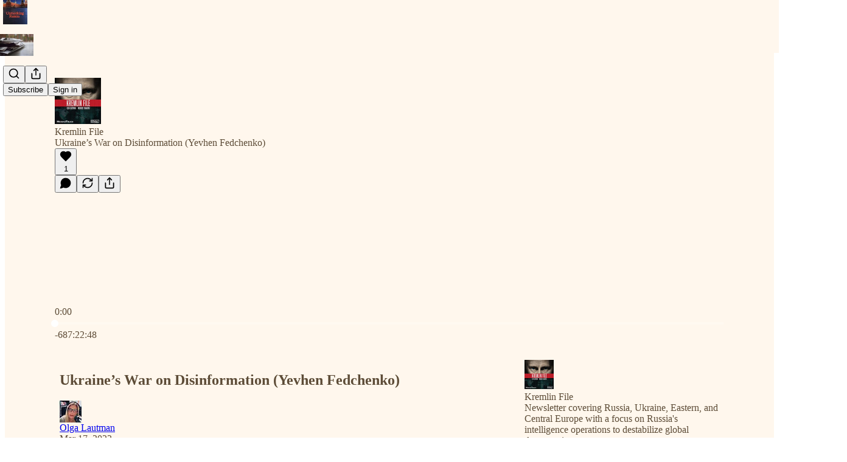

--- FILE ---
content_type: text/html; charset=utf-8
request_url: https://olgalautman.substack.com/p/ukraines-war-on-disinformation-yevhen-934
body_size: 50947
content:
<!DOCTYPE html>
<html lang="en">
    <head>
        <meta charset="utf-8" />
        <meta name="norton-safeweb-site-verification" content="24usqpep0ejc5w6hod3dulxwciwp0djs6c6ufp96av3t4whuxovj72wfkdjxu82yacb7430qjm8adbd5ezlt4592dq4zrvadcn9j9n-0btgdzpiojfzno16-fnsnu7xd" />
        
        <link rel="preconnect" href="https://substackcdn.com" />
        

        
            <title data-rh="true">Ukraine’s War on Disinformation (Yevhen Fedchenko)</title>
            
            <meta data-rh="true" name="theme-color" content="#fff7ed"/><meta data-rh="true" name="twitter:player" content="https://olgalautman.substack.com/embed/podcast/ukraines-war-on-disinformation-yevhen-934?autoplay=1"/><meta data-rh="true" name="twitter:player:width" content="1"/><meta data-rh="true" name="twitter:player:height" content="1"/><meta data-rh="true" name="twitter:text:player_width" content="1"/><meta data-rh="true" name="twitter:text:player_height" content="1"/><meta data-rh="true" property="og:type" content="article"/><meta data-rh="true" property="og:title" content="Ukraine’s War on Disinformation (Yevhen Fedchenko)"/><meta data-rh="true" name="twitter:title" content="Ukraine’s War on Disinformation (Yevhen Fedchenko)"/><meta data-rh="true" name="description" content="Olga and Mo are joined by Yevhen Fedchenko - a Ukrainian pioneer in combating disinformation and co-founder of StopFake.org. Since 2014, StopFake has debunked over 4,000 Russian fake videos and news stories, and his team trains people from all over the world on debunking disinformation and investigating influence campaigns."/><meta data-rh="true" property="og:description" content="Olga and Mo are joined by Yevhen Fedchenko - a Ukrainian pioneer in combating disinformation and co-founder of StopFake.org. Since 2014, StopFake has debunked over 4,000 Russian fake videos and news stories, and his team trains people from all over the world on debunking disinformation and investigating influence campaigns."/><meta data-rh="true" name="twitter:description" content="Olga and Mo are joined by Yevhen Fedchenko - a Ukrainian pioneer in combating disinformation and co-founder of StopFake.org. Since 2014, StopFake has debunked over 4,000 Russian fake videos and news stories, and his team trains people from all over the world on debunking disinformation and investigating influence campaigns."/><meta data-rh="true" property="og:image" content="https://substackcdn.com/image/fetch/$s_!NsZK!,w_1200,h_600,c_fill,f_jpg,q_auto:good,fl_progressive:steep,g_auto/https%3A%2F%2Fbucketeer-e05bbc84-baa3-437e-9518-adb32be77984.s3.amazonaws.com%2Fpublic%2Fimages%2F404089cb-64ba-4f70-b247-3c19756f75b0_1500x1500.jpeg"/><meta data-rh="true" name="twitter:image" content="https://substackcdn.com/image/fetch/$s_!NsZK!,w_1200,h_600,c_fill,f_jpg,q_auto:good,fl_progressive:steep,g_auto/https%3A%2F%2Fbucketeer-e05bbc84-baa3-437e-9518-adb32be77984.s3.amazonaws.com%2Fpublic%2Fimages%2F404089cb-64ba-4f70-b247-3c19756f75b0_1500x1500.jpeg"/><meta data-rh="true" name="twitter:card" content="summary_large_image"/>
            
            
        

        

        <style>
          @layer legacy, tailwind, pencraftReset, pencraft;
        </style>

        
        <link rel="preload" as="style" href="https://substackcdn.com/bundle/theme/main.57ec6396ea4b5be03b65.css" />
        
        
        
        <link rel="preload" as="font" href="https://fonts.gstatic.com/s/spectral/v13/rnCr-xNNww_2s0amA9M5knjsS_ul.woff2" crossorigin />
        

        
            
                <link rel="stylesheet" type="text/css" href="https://substackcdn.com/bundle/static/css/7276.087307e6.css" />
            
                <link rel="stylesheet" type="text/css" href="https://substackcdn.com/bundle/static/css/70.ad2da59f.css" />
            
                <link rel="stylesheet" type="text/css" href="https://substackcdn.com/bundle/static/css/2862.c66cf9f6.css" />
            
                <link rel="stylesheet" type="text/css" href="https://substackcdn.com/bundle/static/css/8577.8d59a919.css" />
            
                <link rel="stylesheet" type="text/css" href="https://substackcdn.com/bundle/static/css/4428.a1e58631.css" />
            
                <link rel="stylesheet" type="text/css" href="https://substackcdn.com/bundle/static/css/5611.463006e7.css" />
            
                <link rel="stylesheet" type="text/css" href="https://substackcdn.com/bundle/static/css/5234.05e42d3b.css" />
            
                <link rel="stylesheet" type="text/css" href="https://substackcdn.com/bundle/static/css/5366.d69f31f9.css" />
            
                <link rel="stylesheet" type="text/css" href="https://substackcdn.com/bundle/static/css/5490.98293a30.css" />
            
                <link rel="stylesheet" type="text/css" href="https://substackcdn.com/bundle/static/css/5986.b8c2a441.css" />
            
                <link rel="stylesheet" type="text/css" href="https://substackcdn.com/bundle/static/css/main.aba729d8.css" />
            
                <link rel="stylesheet" type="text/css" href="https://substackcdn.com/bundle/static/css/6379.813be60f.css" />
            
                <link rel="stylesheet" type="text/css" href="https://substackcdn.com/bundle/static/css/5986.b8c2a441.css" />
            
                <link rel="stylesheet" type="text/css" href="https://substackcdn.com/bundle/static/css/5490.98293a30.css" />
            
                <link rel="stylesheet" type="text/css" href="https://substackcdn.com/bundle/static/css/5366.d69f31f9.css" />
            
                <link rel="stylesheet" type="text/css" href="https://substackcdn.com/bundle/static/css/5234.05e42d3b.css" />
            
                <link rel="stylesheet" type="text/css" href="https://substackcdn.com/bundle/static/css/5611.463006e7.css" />
            
                <link rel="stylesheet" type="text/css" href="https://substackcdn.com/bundle/static/css/4428.a1e58631.css" />
            
                <link rel="stylesheet" type="text/css" href="https://substackcdn.com/bundle/static/css/8577.8d59a919.css" />
            
                <link rel="stylesheet" type="text/css" href="https://substackcdn.com/bundle/static/css/2862.c66cf9f6.css" />
            
        

        
        
        
        
        <meta name="viewport" content="width=device-width, initial-scale=1, maximum-scale=1, user-scalable=0, viewport-fit=cover" />
        <meta name="author" content="Olga Lautman" />
        <meta property="og:url" content="https://olgalautman.substack.com/p/ukraines-war-on-disinformation-yevhen-934" />
        
        
        <link rel="canonical" href="https://olgalautman.substack.com/p/ukraines-war-on-disinformation-yevhen-934" />
        

        

        

        

        
            
                <link rel="shortcut icon" href="https://substackcdn.com/image/fetch/$s_!3bRX!,f_auto,q_auto:good,fl_progressive:steep/https%3A%2F%2Fsubstack-post-media.s3.amazonaws.com%2Fpublic%2Fimages%2Ff9d879d9-6743-477e-bf39-821717e2f69a%2Ffavicon.ico">
            
        
            
                <link rel="icon" type="image/png" sizes="16x16" href="https://substackcdn.com/image/fetch/$s_!63Ui!,f_auto,q_auto:good,fl_progressive:steep/https%3A%2F%2Fsubstack-post-media.s3.amazonaws.com%2Fpublic%2Fimages%2Ff9d879d9-6743-477e-bf39-821717e2f69a%2Ffavicon-16x16.png">
            
        
            
                <link rel="icon" type="image/png" sizes="32x32" href="https://substackcdn.com/image/fetch/$s_!nbTf!,f_auto,q_auto:good,fl_progressive:steep/https%3A%2F%2Fsubstack-post-media.s3.amazonaws.com%2Fpublic%2Fimages%2Ff9d879d9-6743-477e-bf39-821717e2f69a%2Ffavicon-32x32.png">
            
        
            
                <link rel="icon" type="image/png" sizes="48x48" href="https://substackcdn.com/image/fetch/$s_!R-JM!,f_auto,q_auto:good,fl_progressive:steep/https%3A%2F%2Fsubstack-post-media.s3.amazonaws.com%2Fpublic%2Fimages%2Ff9d879d9-6743-477e-bf39-821717e2f69a%2Ffavicon-48x48.png">
            
        
            
                <link rel="apple-touch-icon" sizes="57x57" href="https://substackcdn.com/image/fetch/$s_!QtFB!,f_auto,q_auto:good,fl_progressive:steep/https%3A%2F%2Fsubstack-post-media.s3.amazonaws.com%2Fpublic%2Fimages%2Ff9d879d9-6743-477e-bf39-821717e2f69a%2Fapple-touch-icon-57x57.png">
            
        
            
                <link rel="apple-touch-icon" sizes="60x60" href="https://substackcdn.com/image/fetch/$s_!4QoO!,f_auto,q_auto:good,fl_progressive:steep/https%3A%2F%2Fsubstack-post-media.s3.amazonaws.com%2Fpublic%2Fimages%2Ff9d879d9-6743-477e-bf39-821717e2f69a%2Fapple-touch-icon-60x60.png">
            
        
            
                <link rel="apple-touch-icon" sizes="72x72" href="https://substackcdn.com/image/fetch/$s_!Dpfe!,f_auto,q_auto:good,fl_progressive:steep/https%3A%2F%2Fsubstack-post-media.s3.amazonaws.com%2Fpublic%2Fimages%2Ff9d879d9-6743-477e-bf39-821717e2f69a%2Fapple-touch-icon-72x72.png">
            
        
            
                <link rel="apple-touch-icon" sizes="76x76" href="https://substackcdn.com/image/fetch/$s_!lzTa!,f_auto,q_auto:good,fl_progressive:steep/https%3A%2F%2Fsubstack-post-media.s3.amazonaws.com%2Fpublic%2Fimages%2Ff9d879d9-6743-477e-bf39-821717e2f69a%2Fapple-touch-icon-76x76.png">
            
        
            
                <link rel="apple-touch-icon" sizes="114x114" href="https://substackcdn.com/image/fetch/$s_!bs17!,f_auto,q_auto:good,fl_progressive:steep/https%3A%2F%2Fsubstack-post-media.s3.amazonaws.com%2Fpublic%2Fimages%2Ff9d879d9-6743-477e-bf39-821717e2f69a%2Fapple-touch-icon-114x114.png">
            
        
            
                <link rel="apple-touch-icon" sizes="120x120" href="https://substackcdn.com/image/fetch/$s_!C9is!,f_auto,q_auto:good,fl_progressive:steep/https%3A%2F%2Fsubstack-post-media.s3.amazonaws.com%2Fpublic%2Fimages%2Ff9d879d9-6743-477e-bf39-821717e2f69a%2Fapple-touch-icon-120x120.png">
            
        
            
                <link rel="apple-touch-icon" sizes="144x144" href="https://substackcdn.com/image/fetch/$s_!Wa8M!,f_auto,q_auto:good,fl_progressive:steep/https%3A%2F%2Fsubstack-post-media.s3.amazonaws.com%2Fpublic%2Fimages%2Ff9d879d9-6743-477e-bf39-821717e2f69a%2Fapple-touch-icon-144x144.png">
            
        
            
                <link rel="apple-touch-icon" sizes="152x152" href="https://substackcdn.com/image/fetch/$s_!JvfV!,f_auto,q_auto:good,fl_progressive:steep/https%3A%2F%2Fsubstack-post-media.s3.amazonaws.com%2Fpublic%2Fimages%2Ff9d879d9-6743-477e-bf39-821717e2f69a%2Fapple-touch-icon-152x152.png">
            
        
            
                <link rel="apple-touch-icon" sizes="167x167" href="https://substackcdn.com/image/fetch/$s_!OPYJ!,f_auto,q_auto:good,fl_progressive:steep/https%3A%2F%2Fsubstack-post-media.s3.amazonaws.com%2Fpublic%2Fimages%2Ff9d879d9-6743-477e-bf39-821717e2f69a%2Fapple-touch-icon-167x167.png">
            
        
            
                <link rel="apple-touch-icon" sizes="180x180" href="https://substackcdn.com/image/fetch/$s_!KSLj!,f_auto,q_auto:good,fl_progressive:steep/https%3A%2F%2Fsubstack-post-media.s3.amazonaws.com%2Fpublic%2Fimages%2Ff9d879d9-6743-477e-bf39-821717e2f69a%2Fapple-touch-icon-180x180.png">
            
        
            
                <link rel="apple-touch-icon" sizes="1024x1024" href="https://substackcdn.com/image/fetch/$s_!Wgxx!,f_auto,q_auto:good,fl_progressive:steep/https%3A%2F%2Fsubstack-post-media.s3.amazonaws.com%2Fpublic%2Fimages%2Ff9d879d9-6743-477e-bf39-821717e2f69a%2Fapple-touch-icon-1024x1024.png">
            
        
            
        
            
        
            
        

        

        
            <link rel="alternate" type="application/rss+xml" href="/feed" title="Unmasking Russia"/>
        

        
        
          <style>
            @font-face{font-family:'Spectral';font-style:italic;font-weight:400;font-display:fallback;src:url(https://fonts.gstatic.com/s/spectral/v13/rnCt-xNNww_2s0amA9M8on7mTNmnUHowCw.woff2) format('woff2');unicode-range:U+0301,U+0400-045F,U+0490-0491,U+04B0-04B1,U+2116}@font-face{font-family:'Spectral';font-style:italic;font-weight:400;font-display:fallback;src:url(https://fonts.gstatic.com/s/spectral/v13/rnCt-xNNww_2s0amA9M8onXmTNmnUHowCw.woff2) format('woff2');unicode-range:U+0102-0103,U+0110-0111,U+0128-0129,U+0168-0169,U+01A0-01A1,U+01AF-01B0,U+0300-0301,U+0303-0304,U+0308-0309,U+0323,U+0329,U+1EA0-1EF9,U+20AB}@font-face{font-family:'Spectral';font-style:italic;font-weight:400;font-display:fallback;src:url(https://fonts.gstatic.com/s/spectral/v13/rnCt-xNNww_2s0amA9M8onTmTNmnUHowCw.woff2) format('woff2');unicode-range:U+0100-02AF,U+0304,U+0308,U+0329,U+1E00-1E9F,U+1EF2-1EFF,U+2020,U+20A0-20AB,U+20AD-20CF,U+2113,U+2C60-2C7F,U+A720-A7FF}@font-face{font-family:'Spectral';font-style:italic;font-weight:400;font-display:fallback;src:url(https://fonts.gstatic.com/s/spectral/v13/rnCt-xNNww_2s0amA9M8onrmTNmnUHo.woff2) format('woff2');unicode-range:U+0000-00FF,U+0131,U+0152-0153,U+02BB-02BC,U+02C6,U+02DA,U+02DC,U+0304,U+0308,U+0329,U+2000-206F,U+2074,U+20AC,U+2122,U+2191,U+2193,U+2212,U+2215,U+FEFF,U+FFFD}@font-face{font-family:'Spectral';font-style:normal;font-weight:400;font-display:fallback;src:url(https://fonts.gstatic.com/s/spectral/v13/rnCr-xNNww_2s0amA9M9knjsS_ulYHs.woff2) format('woff2');unicode-range:U+0301,U+0400-045F,U+0490-0491,U+04B0-04B1,U+2116}@font-face{font-family:'Spectral';font-style:normal;font-weight:400;font-display:fallback;src:url(https://fonts.gstatic.com/s/spectral/v13/rnCr-xNNww_2s0amA9M2knjsS_ulYHs.woff2) format('woff2');unicode-range:U+0102-0103,U+0110-0111,U+0128-0129,U+0168-0169,U+01A0-01A1,U+01AF-01B0,U+0300-0301,U+0303-0304,U+0308-0309,U+0323,U+0329,U+1EA0-1EF9,U+20AB}@font-face{font-family:'Spectral';font-style:normal;font-weight:400;font-display:fallback;src:url(https://fonts.gstatic.com/s/spectral/v13/rnCr-xNNww_2s0amA9M3knjsS_ulYHs.woff2) format('woff2');unicode-range:U+0100-02AF,U+0304,U+0308,U+0329,U+1E00-1E9F,U+1EF2-1EFF,U+2020,U+20A0-20AB,U+20AD-20CF,U+2113,U+2C60-2C7F,U+A720-A7FF}@font-face{font-family:'Spectral';font-style:normal;font-weight:400;font-display:fallback;src:url(https://fonts.gstatic.com/s/spectral/v13/rnCr-xNNww_2s0amA9M5knjsS_ul.woff2) format('woff2');unicode-range:U+0000-00FF,U+0131,U+0152-0153,U+02BB-02BC,U+02C6,U+02DA,U+02DC,U+0304,U+0308,U+0329,U+2000-206F,U+2074,U+20AC,U+2122,U+2191,U+2193,U+2212,U+2215,U+FEFF,U+FFFD}@font-face{font-family:'Spectral';font-style:normal;font-weight:600;font-display:fallback;src:url(https://fonts.gstatic.com/s/spectral/v13/rnCs-xNNww_2s0amA9vmtm3FafaPWnIIMrY.woff2) format('woff2');unicode-range:U+0301,U+0400-045F,U+0490-0491,U+04B0-04B1,U+2116}@font-face{font-family:'Spectral';font-style:normal;font-weight:600;font-display:fallback;src:url(https://fonts.gstatic.com/s/spectral/v13/rnCs-xNNww_2s0amA9vmtm3OafaPWnIIMrY.woff2) format('woff2');unicode-range:U+0102-0103,U+0110-0111,U+0128-0129,U+0168-0169,U+01A0-01A1,U+01AF-01B0,U+0300-0301,U+0303-0304,U+0308-0309,U+0323,U+0329,U+1EA0-1EF9,U+20AB}@font-face{font-family:'Spectral';font-style:normal;font-weight:600;font-display:fallback;src:url(https://fonts.gstatic.com/s/spectral/v13/rnCs-xNNww_2s0amA9vmtm3PafaPWnIIMrY.woff2) format('woff2');unicode-range:U+0100-02AF,U+0304,U+0308,U+0329,U+1E00-1E9F,U+1EF2-1EFF,U+2020,U+20A0-20AB,U+20AD-20CF,U+2113,U+2C60-2C7F,U+A720-A7FF}@font-face{font-family:'Spectral';font-style:normal;font-weight:600;font-display:fallback;src:url(https://fonts.gstatic.com/s/spectral/v13/rnCs-xNNww_2s0amA9vmtm3BafaPWnII.woff2) format('woff2');unicode-range:U+0000-00FF,U+0131,U+0152-0153,U+02BB-02BC,U+02C6,U+02DA,U+02DC,U+0304,U+0308,U+0329,U+2000-206F,U+2074,U+20AC,U+2122,U+2191,U+2193,U+2212,U+2215,U+FEFF,U+FFFD}
            
          </style>
        
        

        <style>:root{--color_theme_bg_pop:#4c0519;--background_pop:#4c0519;--color_theme_bg_web:#fff7ed;--cover_bg_color:#fff7ed;--cover_bg_color_secondary:#f0e8df;--background_pop_darken:#340311;--print_on_pop:#ffffff;--color_theme_bg_pop_darken:#340311;--color_theme_print_on_pop:#ffffff;--color_theme_bg_pop_20:rgba(76, 5, 25, 0.2);--color_theme_bg_pop_30:rgba(76, 5, 25, 0.3);--print_pop:#4c0519;--color_theme_accent:#4c0519;--cover_print_primary:#363737;--cover_print_secondary:#757575;--cover_print_tertiary:#b6b6b6;--cover_border_color:#4c0519;--font_family_headings_preset:'SF Pro Display', -apple-system, system-ui, BlinkMacSystemFont, 'Inter', 'Segoe UI', Roboto, Helvetica, Arial, sans-serif, 'Apple Color Emoji', 'Segoe UI Emoji', 'Segoe UI Symbol';--font_weight_headings_preset:900;--font_family_body_preset:Spectral,sans-serif;--font_weight_body_preset:400;--font_size_body_offset:1px;--font_preset_heading:heavy_sans;--font_preset_body:classic_serif;--home_hero:magazine-5;--home_posts:list;--home_show_top_posts:true;--web_bg_color:#fff7ed;--background_contrast_1:#f0e8df;--background_contrast_2:#ddd6cd;--background_contrast_3:#b7b1aa;--background_contrast_4:#928e88;--background_contrast_5:#514e4b;--color_theme_bg_contrast_1:#f0e8df;--color_theme_bg_contrast_2:#ddd6cd;--color_theme_bg_contrast_3:#b7b1aa;--color_theme_bg_contrast_4:#928e88;--color_theme_bg_contrast_5:#514e4b;--color_theme_bg_elevated:#fff7ed;--color_theme_bg_elevated_secondary:#f0e8df;--color_theme_bg_elevated_tertiary:#ddd6cd;--color_theme_detail:#e6ded5;--background_contrast_pop:rgba(76, 5, 25, 0.4);--color_theme_bg_contrast_pop:rgba(76, 5, 25, 0.4);--theme_bg_is_dark:0;--print_on_web_bg_color:hsl(33.333333333333314, 25.688073394495415%, 28.882352941176475%);--print_secondary_on_web_bg_color:#868480;--background_pop_rgb:76, 5, 25;--color_theme_bg_pop_rgb:76, 5, 25;--color_theme_accent_rgb:76, 5, 25;}</style>

        
            <link rel="stylesheet" href="https://substackcdn.com/bundle/theme/main.57ec6396ea4b5be03b65.css" />
        

        <style></style>

        

        

        

        
    </head>

    <body class="">
        

        

        

        

        

        

        <div id="entry">
            <div id="main" class="main typography use-theme-bg"><div class="pencraft pc-display-contents pc-reset pubTheme-yiXxQA"><div data-testid="navbar" class="main-menu"><div class="mainMenuContent-DME8DR"><div style="position:relative;height:87px;" class="pencraft pc-display-flex pc-gap-12 pc-paddingLeft-20 pc-paddingRight-20 pc-justifyContent-space-between pc-alignItems-center pc-reset border-bottom-detail-k1F6C4 topBar-pIF0J1"><div style="flex-basis:0px;flex-grow:1;" class="logoContainer-p12gJb"><a href="/" native class="pencraft pc-display-contents pc-reset"><div draggable="false" class="pencraft pc-display-flex pc-position-relative pc-reset"><div style="width:40px;height:40px;" class="pencraft pc-display-flex pc-reset bg-white-ZBV5av pc-borderRadius-sm overflow-hidden-WdpwT6 sizing-border-box-DggLA4"><picture><source type="image/webp" srcset="https://substackcdn.com/image/fetch/$s_!L6Zw!,w_80,h_80,c_fill,f_webp,q_auto:good,fl_progressive:steep,g_auto/https%3A%2F%2Fsubstack-post-media.s3.amazonaws.com%2Fpublic%2Fimages%2Faa747eba-81a4-42a9-8a1d-d254ee0c5282_720x720.png"/><img src="https://substackcdn.com/image/fetch/$s_!L6Zw!,w_80,h_80,c_fill,f_auto,q_auto:good,fl_progressive:steep,g_auto/https%3A%2F%2Fsubstack-post-media.s3.amazonaws.com%2Fpublic%2Fimages%2Faa747eba-81a4-42a9-8a1d-d254ee0c5282_720x720.png" sizes="100vw" alt="Unmasking Russia" width="80" height="80" style="width:40px;height:40px;" draggable="false" class="img-OACg1c object-fit-cover-u4ReeV pencraft pc-reset"/></picture></div></div></a></div><div style="flex-grow:0;" class="titleContainer-DJYq5v"><h1 class="pencraft pc-reset font-pub-headings-FE5byy reset-IxiVJZ title-oOnUGd titleWithWordmark-GfqxEZ"><a href="/" class="pencraft pc-display-contents pc-reset"><img alt="Unmasking Russia" src="https://substackcdn.com/image/fetch/$s_!GNBw!,e_trim:10:white/e_trim:10:transparent/h_72,c_limit,f_auto,q_auto:good,fl_progressive:steep/https%3A%2F%2Fsubstack-post-media.s3.amazonaws.com%2Fpublic%2Fimages%2F060f2788-1255-45c5-8e95-97c18ea8351a_1322x862.jpeg" style="display:block;height:36px;"/></a></h1></div><div style="flex-basis:0px;flex-grow:1;" class="pencraft pc-display-flex pc-justifyContent-flex-end pc-alignItems-center pc-reset"><div class="buttonsContainer-SJBuep"><div class="pencraft pc-display-flex pc-gap-8 pc-justifyContent-flex-end pc-alignItems-center pc-reset navbar-buttons"><div class="pencraft pc-display-flex pc-gap-4 pc-reset"><span data-state="closed"><button tabindex="0" type="button" aria-label="Search" class="pencraft pc-reset pencraft iconButton-mq_Et5 iconButtonBase-dJGHgN buttonBase-GK1x3M buttonStyle-r7yGCK size_md-gCDS3o priority_tertiary-rlke8z"><svg xmlns="http://www.w3.org/2000/svg" width="20" height="20" viewBox="0 0 24 24" fill="none" stroke="currentColor" stroke-width="2" stroke-linecap="round" stroke-linejoin="round" class="lucide lucide-search"><circle cx="11" cy="11" r="8"></circle><path d="m21 21-4.3-4.3"></path></svg></button></span><button tabindex="0" type="button" aria-label="Share Publication" id="headlessui-menu-button-P0-5" aria-haspopup="menu" aria-expanded="false" data-headlessui-state class="pencraft pc-reset pencraft iconButton-mq_Et5 iconButtonBase-dJGHgN buttonBase-GK1x3M buttonStyle-r7yGCK size_md-gCDS3o priority_tertiary-rlke8z"><svg xmlns="http://www.w3.org/2000/svg" width="20" height="20" viewBox="0 0 24 24" fill="none" stroke="currentColor" stroke-width="2" stroke-linecap="round" stroke-linejoin="round" class="lucide lucide-share"><path d="M4 12v8a2 2 0 0 0 2 2h12a2 2 0 0 0 2-2v-8"></path><polyline points="16 6 12 2 8 6"></polyline><line x1="12" x2="12" y1="2" y2="15"></line></svg></button></div><button tabindex="0" type="button" data-testid="noncontributor-cta-button" class="pencraft pc-reset pencraft buttonBase-GK1x3M buttonText-X0uSmG buttonStyle-r7yGCK priority_primary-RfbeYt size_md-gCDS3o">Subscribe</button><button tabindex="0" type="button" native data-href="https://substack.com/sign-in?redirect=%2Fp%2Fukraines-war-on-disinformation-yevhen-934&amp;for_pub=olgalautman" class="pencraft pc-reset pencraft buttonBase-GK1x3M buttonText-X0uSmG buttonStyle-r7yGCK priority_tertiary-rlke8z size_md-gCDS3o">Sign in</button></div></div></div></div></div><div style="height:88px;"></div></div></div><div><script type="application/ld+json">{"@context":"https://schema.org","@type":"NewsArticle","url":"https://olgalautman.substack.com/p/ukraines-war-on-disinformation-yevhen-934","mainEntityOfPage":"https://olgalautman.substack.com/p/ukraines-war-on-disinformation-yevhen-934","headline":"Ukraine\u2019s War on Disinformation (Yevhen Fedchenko)","description":"Olga and Mo are joined by Yevhen Fedchenko - a Ukrainian pioneer in combating disinformation and co-founder of StopFake.org. Since 2014, StopFake has debunked over 4,000 Russian fake videos and news stories, and his team trains people from all over the world on debunking disinformation and investigating influence campaigns.","image":[],"datePublished":"2022-03-17T04:41:41+00:00","dateModified":"2022-03-17T04:41:41+00:00","isAccessibleForFree":true,"author":[{"@type":"Person","name":"Olga Lautman","url":"https://substack.com/@olgalautman","description":"Researcher/analyst: Russian hybrid war Senior fellow: Center for European Policy Analysis Senior Investigative researcher: Institute for European Integrity Syria Ukraine Network For investigative tips: innam07@proton.me https://linktr.ee/olgalautman","identifier":"user:33996559","sameAs":["https://twitter.com/OlgaNYC1211"],"image":{"@type":"ImageObject","contentUrl":"https://substackcdn.com/image/fetch/$s_!V71I!,f_auto,q_auto:good,fl_progressive:steep/https%3A%2F%2Fsubstack-post-media.s3.amazonaws.com%2Fpublic%2Fimages%2Fe843e19f-e45e-48ad-b513-c798193f6c12_1290x1277.jpeg","thumbnailUrl":"https://substackcdn.com/image/fetch/$s_!V71I!,w_128,h_128,c_limit,f_auto,q_auto:good,fl_progressive:steep/https%3A%2F%2Fsubstack-post-media.s3.amazonaws.com%2Fpublic%2Fimages%2Fe843e19f-e45e-48ad-b513-c798193f6c12_1290x1277.jpeg"}}],"publisher":{"@type":"Organization","name":"Unmasking Russia","url":"https://olgalautman.substack.com","description":"Newsletter covering Russia, Ukraine, Eastern, and Central Europe with a focus on Russia's intelligence operations to destabilize global democracies","interactionStatistic":{"@type":"InteractionCounter","name":"Subscribers","interactionType":"https://schema.org/SubscribeAction","userInteractionCount":10000},"identifier":"pub:382626","logo":{"@type":"ImageObject","url":"https://substackcdn.com/image/fetch/$s_!L6Zw!,f_auto,q_auto:good,fl_progressive:steep/https%3A%2F%2Fsubstack-post-media.s3.amazonaws.com%2Fpublic%2Fimages%2Faa747eba-81a4-42a9-8a1d-d254ee0c5282_720x720.png","contentUrl":"https://substackcdn.com/image/fetch/$s_!L6Zw!,f_auto,q_auto:good,fl_progressive:steep/https%3A%2F%2Fsubstack-post-media.s3.amazonaws.com%2Fpublic%2Fimages%2Faa747eba-81a4-42a9-8a1d-d254ee0c5282_720x720.png","thumbnailUrl":"https://substackcdn.com/image/fetch/$s_!L6Zw!,w_128,h_128,c_limit,f_auto,q_auto:good,fl_progressive:steep/https%3A%2F%2Fsubstack-post-media.s3.amazonaws.com%2Fpublic%2Fimages%2Faa747eba-81a4-42a9-8a1d-d254ee0c5282_720x720.png"},"image":{"@type":"ImageObject","url":"https://substackcdn.com/image/fetch/$s_!L6Zw!,f_auto,q_auto:good,fl_progressive:steep/https%3A%2F%2Fsubstack-post-media.s3.amazonaws.com%2Fpublic%2Fimages%2Faa747eba-81a4-42a9-8a1d-d254ee0c5282_720x720.png","contentUrl":"https://substackcdn.com/image/fetch/$s_!L6Zw!,f_auto,q_auto:good,fl_progressive:steep/https%3A%2F%2Fsubstack-post-media.s3.amazonaws.com%2Fpublic%2Fimages%2Faa747eba-81a4-42a9-8a1d-d254ee0c5282_720x720.png","thumbnailUrl":"https://substackcdn.com/image/fetch/$s_!L6Zw!,w_128,h_128,c_limit,f_auto,q_auto:good,fl_progressive:steep/https%3A%2F%2Fsubstack-post-media.s3.amazonaws.com%2Fpublic%2Fimages%2Faa747eba-81a4-42a9-8a1d-d254ee0c5282_720x720.png"},"sameAs":["https://twitter.com/OlgaNYC1211"]},"interactionStatistic":[{"@type":"InteractionCounter","interactionType":"https://schema.org/LikeAction","userInteractionCount":1},{"@type":"InteractionCounter","interactionType":"https://schema.org/ShareAction","userInteractionCount":0},{"@type":"InteractionCounter","interactionType":"https://schema.org/CommentAction","userInteractionCount":0}]}</script><div aria-label="Post" role="main" class="single-post-container"><div><div class="single-post"><div class="pencraft pc-display-contents pc-reset pubTheme-yiXxQA"><article class="typography podcast-post post shows-post"><div class="visibility-check"></div><div><div class="player-wrapper-outer-eAOhcD"><div class="player-wrapper-inner-KUdif0"><div class="pencraft pc-display-contents pc-reset dark-theme"><div style="min-height:400px;" class="pencraft pc-position-relative pc-reset"><div style="background-image:url(https://substackcdn.com/image/fetch/$s_!2kmd!,f_auto,q_auto:good,fl_progressive:steep/https%3A%2F%2Fbucketeer-e05bbc84-baa3-437e-9518-adb32be77984.s3.amazonaws.com%2Fpublic%2Fimages%2F285da6b2-8700-4a6d-9951-4a100c456d0d_1500x1500.jpeg);" class="pencraft pc-display-flex pc-position-absolute pc-inset-0 pc-reset pc-borderRadius-md backgroundImage-Eijlhi"></div><div style="backdrop-filter:blur(120px);-webkit-backdrop-filter:blur(120px);-webkit-filter:brightness(0.7);filter:brightness(0.7);background:linear-gradient(180deg, rgba(70,63,54,0.75), rgba(70,63,54,0.75)), var(--color-dark-bg-secondary);" class="pencraft pc-display-flex pc-position-absolute pc-inset-0 pc-reset pc-borderRadius-md"></div><div class="pencraft pc-display-flex pc-flexDirection-column pc-position-absolute pc-inset-0 pc-reset"><div class="pencraft pc-display-flex pc-justifyContent-space-between pc-alignItems-stretch pc-reset flex-grow-rzmknG"><div class="pencraft pc-padding-24 pc-reset flex-grow-rzmknG overflow-hidden-WdpwT6"><div class="pencraft pc-display-flex pc-gap-16 pc-alignItems-center pc-alignSelf-flex-start pc-reset flex-grow-rzmknG header-PjQum5"><a href="https://olgalautman.substack.com" native style="width:76px;height:76px;"><img src="https://substackcdn.com/image/fetch/$s_!NsZK!,w_152,h_152,c_fill,f_auto,q_auto:good,fl_progressive:steep,g_auto/https%3A%2F%2Fbucketeer-e05bbc84-baa3-437e-9518-adb32be77984.s3.amazonaws.com%2Fpublic%2Fimages%2F404089cb-64ba-4f70-b247-3c19756f75b0_1500x1500.jpeg" width="76" height="76" alt="Unmasking Russia" name="Unmasking Russia" class="pencraft pc-reset outline-detail-vcQLyr pub-logo-m0IFm6 static-XUAQjT"/></a><div class="pencraft pc-display-flex pc-flexDirection-column pc-gap-4 pc-minWidth-0 pc-reset flex-grow-rzmknG"><div class="pencraft pc-reset overflow-hidden-WdpwT6 ellipsis-Jb8om8 color-vibrance-secondary-k5eqjt line-height-20-t4M0El font-text-qe4AeH size-13-hZTUKr weight-regular-mUq6Gb reset-IxiVJZ">Kremlin File</div><div style="max-width:460px;" class="pencraft pc-reset overflow-hidden-WdpwT6 ellipsis-Jb8om8 color-vibrance-primary-KHCdqV line-height-20-t4M0El font-text-qe4AeH size-15-Psle70 weight-medium-fw81nC reset-IxiVJZ">Ukraine’s War on Disinformation (Yevhen Fedchenko)</div></div></div></div><div class="pencraft pc-display-flex pc-paddingLeft-24 pc-paddingRight-24 pc-alignItems-center pc-reset"><div class="post-ufi style-large-on-dark themed vertically-stacked"><div class="like-button-container post-ufi-button style-large-on-dark"><button tabindex="0" type="button" aria-label="Like (1)" aria-pressed="false" class="pencraft pc-reset pencraft post-ufi-button style-large-on-dark state-disabled has-label with-border"><svg role="img" style="height:20px;width:20px;" width="20" height="20" viewBox="0 0 24 24" fill="#000000" stroke-width="2" stroke="#000" xmlns="http://www.w3.org/2000/svg" class="icon"><g><title></title><svg xmlns="http://www.w3.org/2000/svg" width="24" height="24" viewBox="0 0 24 24" stroke-width="2" stroke-linecap="round" stroke-linejoin="round" class="lucide lucide-heart"><path d="M19 14c1.49-1.46 3-3.21 3-5.5A5.5 5.5 0 0 0 16.5 3c-1.76 0-3 .5-4.5 2-1.5-1.5-2.74-2-4.5-2A5.5 5.5 0 0 0 2 8.5c0 2.3 1.5 4.05 3 5.5l7 7Z"></path></svg></g></svg><div class="label">1</div></button></div><button tabindex="0" type="button" aria-label="View comments (0)" data-href="https://olgalautman.substack.com/p/ukraines-war-on-disinformation-yevhen-934/comments" class="pencraft pc-reset pencraft post-ufi-button style-large-on-dark post-ufi-comment-button no-label with-border"><svg role="img" style="height:20px;width:20px;" width="20" height="20" viewBox="0 0 24 24" fill="#000000" stroke-width="2" stroke="#000" xmlns="http://www.w3.org/2000/svg" class="icon"><g><title></title><svg xmlns="http://www.w3.org/2000/svg" width="24" height="24" viewBox="0 0 24 24" stroke-width="2" stroke-linecap="round" stroke-linejoin="round" class="lucide lucide-message-circle"><path d="M7.9 20A9 9 0 1 0 4 16.1L2 22Z"></path></svg></g></svg></button><button tabindex="0" type="button" class="pencraft pc-reset pencraft post-ufi-button style-large-on-dark no-label with-border"><svg role="img" style="height:20px;width:20px;" width="20" height="20" viewBox="0 0 24 24" fill="none" stroke-width="2" stroke="#000" xmlns="http://www.w3.org/2000/svg" class="icon"><g><title></title><path d="M21 3V8M21 8H16M21 8L18 5.29962C16.7056 4.14183 15.1038 3.38328 13.3879 3.11547C11.6719 2.84766 9.9152 3.08203 8.32951 3.79031C6.74382 4.49858 5.39691 5.65051 4.45125 7.10715C3.5056 8.5638 3.00158 10.2629 3 11.9996M3 21V16M3 16H8M3 16L6 18.7C7.29445 19.8578 8.89623 20.6163 10.6121 20.8841C12.3281 21.152 14.0848 20.9176 15.6705 20.2093C17.2562 19.501 18.6031 18.3491 19.5487 16.8925C20.4944 15.4358 20.9984 13.7367 21 12" stroke-linecap="round" stroke-linejoin="round"></path></g></svg></button><button tabindex="0" type="button" data-href="javascript:void(0)" class="pencraft pc-reset pencraft post-ufi-button style-large-on-dark no-label with-border"><svg xmlns="http://www.w3.org/2000/svg" width="20" height="20" viewBox="0 0 24 24" fill="none" stroke="currentColor" stroke-width="2" stroke-linecap="round" stroke-linejoin="round" class="lucide lucide-share icon"><path d="M4 12v8a2 2 0 0 0 2 2h12a2 2 0 0 0 2-2v-8"></path><polyline points="16 6 12 2 8 6"></polyline><line x1="12" x2="12" y1="2" y2="15"></line></svg></button></div></div></div><div class="pencraft pc-display-flex pc-flexDirection-column pc-paddingLeft-16 pc-paddingRight-16 pc-position-absolute pc-reset controlsCentered-TEIxxh"><div class="pencraft pc-display-flex pc-gap-20 pc-justifyContent-space-between pc-alignItems-center pc-reset"><div style="width:60px;" role="button" aria-label="Change playback speed. Current speed is 1 times" class="pencraft pc-display-flex pc-justifyContent-center pc-reset"><div aria-hidden="true" class="pencraft pc-reset color-vibrance-secondary-k5eqjt line-height-24-jnGwiv font-text-qe4AeH size-17-JHHggF weight-medium-fw81nC reset-IxiVJZ playbackRate-o33VkZ">1×</div></div><div class="pencraft pc-display-flex pc-gap-32 pc-alignItems-center pc-reset"><div role="button" aria-label="Skip backward 15 seconds" class="skip-button-jgLOBO"><svg role="img" style="height:32px;width:29.09090909090909px;" width="29.09090909090909" height="32" viewBox="0 0 20 22" fill="white" stroke-width="1.8" stroke="none" xmlns="http://www.w3.org/2000/svg" class="skip-icon-YsbexL"><g><title></title><path d="M0 11.8557C0 13.2164 0.260417 14.4989 0.78125 15.7034C1.30208 16.9078 2.02148 17.969 2.93945 18.887C3.85742 19.7984 4.91536 20.5146 6.11328 21.0354C7.31771 21.5562 8.60026 21.8166 9.96094 21.8166C11.3216 21.8166 12.6009 21.5562 13.7988 21.0354C15.0033 20.5146 16.0645 19.7984 16.9824 18.887C17.9004 17.969 18.6198 16.9078 19.1406 15.7034C19.6615 14.4989 19.9219 13.2164 19.9219 11.8557C19.9219 10.6578 19.7168 9.51846 19.3066 8.43773C18.8965 7.357 18.3236 6.38044 17.5879 5.50805C16.8587 4.62914 16.0026 3.89672 15.0195 3.31078C14.043 2.71833 12.985 2.30818 11.8457 2.08031V0.693592C11.8457 0.342029 11.7448 0.12393 11.543 0.039295C11.3411 -0.0453404 11.1068 0.00674294 10.8398 0.195545L7.72461 2.37328C7.49674 2.52953 7.38281 2.71182 7.38281 2.92015C7.38281 3.12849 7.49674 3.31403 7.72461 3.47679L10.8301 5.6643C11.097 5.85961 11.3314 5.91495 11.5332 5.83031C11.7415 5.73916 11.8457 5.51781 11.8457 5.16625V3.77953C12.7702 3.98786 13.6198 4.33943 14.3945 4.83422C15.1758 5.32901 15.8529 5.93448 16.4258 6.65062C17.0052 7.36677 17.4544 8.16755 17.7734 9.05297C18.0924 9.93187 18.252 10.8661 18.252 11.8557C18.252 13.008 18.0371 14.0888 17.6074 15.0979C17.1842 16.1005 16.5918 16.9827 15.8301 17.7444C15.0749 18.4996 14.196 19.0888 13.1934 19.512C12.1908 19.9416 11.1133 20.1565 9.96094 20.1565C8.80859 20.1565 7.72786 19.9416 6.71875 19.512C5.71615 19.0888 4.83398 18.4996 4.07227 17.7444C3.31706 16.9827 2.72461 16.1005 2.29492 15.0979C1.87174 14.0888 1.66016 13.008 1.66016 11.8557C1.66016 10.9312 1.80339 10.0523 2.08984 9.21898C2.3763 8.37914 2.77669 7.61416 3.29102 6.92406C3.80534 6.23396 4.40755 5.64151 5.09766 5.14672C5.29948 4.99698 5.42643 4.81469 5.47852 4.59984C5.53711 4.385 5.50456 4.17666 5.38086 3.97484C5.25716 3.77953 5.07812 3.66234 4.84375 3.62328C4.60938 3.57771 4.38477 3.6363 4.16992 3.79906C3.33008 4.40453 2.59766 5.12719 1.97266 5.96703C1.34766 6.80036 0.86263 7.71833 0.517578 8.72094C0.172526 9.71703 0 10.762 0 11.8557ZM7.10938 15.8596C7.29818 15.8596 7.44792 15.801 7.55859 15.6838C7.66927 15.5601 7.72461 15.3941 7.72461 15.1858V9.02367C7.72461 8.76976 7.66602 8.58096 7.54883 8.45726C7.43164 8.32706 7.26237 8.26195 7.04102 8.26195C6.9043 8.26195 6.77734 8.28799 6.66016 8.34008C6.54297 8.38565 6.39648 8.46703 6.2207 8.58422L4.88281 9.49242C4.77214 9.57055 4.6875 9.65844 4.62891 9.75609C4.57682 9.84724 4.55078 9.94815 4.55078 10.0588C4.55078 10.2216 4.60612 10.3616 4.7168 10.4787C4.82747 10.5959 4.96094 10.6545 5.11719 10.6545C5.21484 10.6545 5.29622 10.6415 5.36133 10.6155C5.42643 10.5894 5.5013 10.5406 5.58594 10.469L6.52344 9.78539H6.50391V15.1858C6.50391 15.3876 6.55924 15.5504 6.66992 15.6741C6.7806 15.7978 6.92708 15.8596 7.10938 15.8596ZM12.0703 15.9768C12.8776 15.9768 13.5254 15.7392 14.0137 15.2639C14.5085 14.7821 14.7559 14.1474 14.7559 13.3596C14.7559 12.6435 14.5378 12.0543 14.1016 11.592C13.6654 11.1298 13.099 10.8987 12.4023 10.8987C12.0898 10.8987 11.7839 10.9703 11.4844 11.1135C11.1914 11.2567 10.9798 11.4521 10.8496 11.6995H10.8984L11.0742 9.49242H13.9941C14.1374 9.49242 14.2611 9.44034 14.3652 9.33617C14.4759 9.232 14.5312 9.09528 14.5312 8.92601C14.5312 8.76325 14.4759 8.63305 14.3652 8.53539C14.2611 8.43122 14.1374 8.37914 13.9941 8.37914H10.8789C10.3646 8.37914 10.0846 8.64932 10.0391 9.18969L9.82422 12.0022C9.80469 12.2431 9.85352 12.4254 9.9707 12.5491C10.0879 12.6662 10.2539 12.7248 10.4688 12.7248C10.625 12.7248 10.752 12.7053 10.8496 12.6662C10.9473 12.6272 11.0645 12.5556 11.2012 12.4514C11.39 12.2821 11.5658 12.1617 11.7285 12.0901C11.8913 12.012 12.0703 11.9729 12.2656 11.9729C12.6432 11.9729 12.9492 12.1031 13.1836 12.3635C13.418 12.6174 13.5352 12.956 13.5352 13.3791C13.5352 13.8088 13.4017 14.1636 13.1348 14.4436C12.8678 14.7235 12.5326 14.8635 12.1289 14.8635C11.8359 14.8635 11.5723 14.7886 11.3379 14.6389C11.1035 14.4827 10.9245 14.2776 10.8008 14.0237C10.7292 13.9 10.6478 13.8056 10.5566 13.7405C10.4655 13.6689 10.3581 13.633 10.2344 13.633C10.0716 13.633 9.93815 13.6851 9.83398 13.7893C9.73633 13.8935 9.6875 14.0302 9.6875 14.1995C9.6875 14.2646 9.69401 14.3297 9.70703 14.3948C9.72005 14.4599 9.73958 14.525 9.76562 14.5901C9.89583 14.9416 10.1628 15.2606 10.5664 15.5471C10.9766 15.8336 11.4779 15.9768 12.0703 15.9768Z"></path></g></svg></div><div style="width:72px;height:72px;" role="button" aria-label="Play" aria-pressed="false" class="pencraft pc-display-flex pc-justifyContent-center pc-alignItems-center pc-reset bg-glass-thick-QXWmTV playButton-VfYy0S"><svg role="img" style="height:20px;width:20px;" width="20" height="20" viewBox="0 0 16 16" fill="none" stroke-width="1.8" stroke="none" xmlns="http://www.w3.org/2000/svg" class="playButtonIcon-iVd8T6"><g><title></title><path d="M3.35866 16C2.58101 16 2 15.4101 2 14.4447V1.55531C2 0.598883 2.58101 0 3.35866 0C3.75196 0 4.10056 0.134078 4.54749 0.393296L15.1575 6.54302C15.9531 7.00782 16.3106 7.39218 16.3106 8C16.3106 8.61676 15.9531 9.00112 15.1575 9.45698L4.54749 15.6067C4.10056 15.8659 3.75196 16 3.35866 16Z"></path></g></svg></div><div role="button" aria-label="Skip forward 30 seconds" class="skip-button-jgLOBO"><svg role="img" style="height:32px;width:29.09090909090909px;" width="29.09090909090909" height="32" viewBox="0 0 20 22" fill="white" stroke-width="1.8" stroke="none" xmlns="http://www.w3.org/2000/svg" class="skip-icon-YsbexL"><g><title></title><path d="M13.1738 15.9615C13.7142 15.9615 14.1829 15.802 14.5801 15.483C14.9837 15.1574 15.2962 14.705 15.5176 14.1255C15.7454 13.5461 15.8594 12.8658 15.8594 12.0845C15.8594 11.2968 15.7454 10.6099 15.5176 10.024C15.2962 9.43803 14.9837 8.9823 14.5801 8.65678C14.1829 8.33126 13.7142 8.1685 13.1738 8.1685C12.6335 8.1685 12.1615 8.33126 11.7578 8.65678C11.3542 8.97579 11.0417 9.42827 10.8203 10.0142C10.599 10.6001 10.4883 11.2902 10.4883 12.0845C10.4883 12.8658 10.599 13.5461 10.8203 14.1255C11.0417 14.705 11.3542 15.1574 11.7578 15.483C12.1615 15.802 12.6335 15.9615 13.1738 15.9615ZM6.875 15.9615C7.64323 15.9615 8.27148 15.7531 8.75977 15.3365C9.25456 14.9133 9.50195 14.3729 9.50195 13.7154C9.50195 13.2401 9.35221 12.83 9.05273 12.4849C8.75326 12.1333 8.3724 11.9315 7.91016 11.8794V11.9283C8.28125 11.8632 8.59701 11.6613 8.85742 11.3228C9.12435 10.9843 9.25781 10.5969 9.25781 10.1607C9.25781 9.57475 9.03971 9.09624 8.60352 8.72514C8.17383 8.35405 7.61719 8.1685 6.93359 8.1685C6.34115 8.1685 5.82357 8.3215 5.38086 8.62749C4.93815 8.92697 4.66471 9.31108 4.56055 9.77983C4.54753 9.83842 4.53776 9.89376 4.53125 9.94585C4.52474 9.99793 4.52148 10.05 4.52148 10.1021C4.52148 10.2779 4.57031 10.4211 4.66797 10.5318C4.77214 10.6425 4.90885 10.6978 5.07812 10.6978C5.35156 10.6978 5.54036 10.5448 5.64453 10.2388C5.74219 9.93282 5.89518 9.7017 6.10352 9.54545C6.31185 9.38269 6.57878 9.30131 6.9043 9.30131C7.24935 9.30131 7.52604 9.39572 7.73438 9.58452C7.94922 9.76681 8.05664 10.0077 8.05664 10.3072C8.05664 10.6197 7.94922 10.8801 7.73438 11.0884C7.51953 11.2902 7.23958 11.3912 6.89453 11.3912H6.47461C6.31185 11.3912 6.18164 11.4432 6.08398 11.5474C5.98633 11.6451 5.9375 11.7818 5.9375 11.9576C5.9375 12.1203 5.98633 12.257 6.08398 12.3677C6.18815 12.4719 6.31836 12.524 6.47461 12.524H6.93359C7.35026 12.524 7.67904 12.6281 7.91992 12.8365C8.16081 13.0448 8.28125 13.3215 8.28125 13.6665C8.28125 13.9986 8.14779 14.2785 7.88086 14.5064C7.62044 14.7277 7.28841 14.8384 6.88477 14.8384C6.53971 14.8384 6.25 14.757 6.01562 14.5943C5.78125 14.4315 5.60872 14.1971 5.49805 13.8912C5.43945 13.7284 5.36458 13.6112 5.27344 13.5396C5.18229 13.468 5.07161 13.4322 4.94141 13.4322C4.77865 13.4322 4.64193 13.4875 4.53125 13.5982C4.42708 13.7089 4.375 13.8521 4.375 14.0279C4.375 14.08 4.37826 14.1353 4.38477 14.1939C4.39128 14.246 4.40104 14.2981 4.41406 14.3501C4.51823 14.8059 4.80469 15.19 5.27344 15.5025C5.74219 15.8085 6.27604 15.9615 6.875 15.9615ZM13.1738 14.7798C12.7441 14.7798 12.3991 14.5389 12.1387 14.0572C11.8848 13.5754 11.7578 12.9179 11.7578 12.0845C11.7578 11.2317 11.8848 10.5643 12.1387 10.0826C12.3926 9.59428 12.7376 9.35014 13.1738 9.35014C13.61 9.35014 13.9518 9.59103 14.1992 10.0728C14.4531 10.5546 14.5801 11.2251 14.5801 12.0845C14.5801 12.9179 14.4531 13.5754 14.1992 14.0572C13.9453 14.5389 13.6035 14.7798 13.1738 14.7798ZM9.96094 21.8111C11.3216 21.8111 12.6009 21.5507 13.7988 21.0298C15.0033 20.509 16.0645 19.7928 16.9824 18.8814C17.9004 17.9634 18.6198 16.9022 19.1406 15.6978C19.6615 14.4934 19.9219 13.2108 19.9219 11.8501C19.9219 10.7564 19.7493 9.71147 19.4043 8.71538C19.0592 7.71277 18.5742 6.7948 17.9492 5.96147C17.3242 5.12163 16.5918 4.39897 15.752 3.7935C15.5371 3.63074 15.3125 3.57215 15.0781 3.61772C14.8438 3.65678 14.6647 3.77397 14.541 3.96928C14.4173 4.17111 14.3815 4.37944 14.4336 4.59428C14.4922 4.80913 14.6224 4.99142 14.8242 5.14116C15.5143 5.63595 16.1165 6.2284 16.6309 6.9185C17.1452 7.60861 17.5456 8.37358 17.832 9.21342C18.1185 10.0468 18.2617 10.9257 18.2617 11.8501C18.2617 13.0025 18.0469 14.0832 17.6172 15.0923C17.194 16.0949 16.6016 16.9771 15.8398 17.7388C15.0846 18.494 14.2025 19.0832 13.1934 19.5064C12.1908 19.9361 11.1133 20.1509 9.96094 20.1509C8.80859 20.1509 7.73112 19.9361 6.72852 19.5064C5.72591 19.0832 4.84375 18.494 4.08203 17.7388C3.32682 16.9771 2.73438 16.0949 2.30469 15.0923C1.88151 14.0832 1.66992 13.0025 1.66992 11.8501C1.66992 10.7043 1.88151 9.63009 2.30469 8.62749C2.73438 7.61837 3.32682 6.73621 4.08203 5.981C4.83724 5.21928 5.71615 4.62358 6.71875 4.19389C7.72135 3.7642 8.79883 3.54936 9.95117 3.54936V1.8892C8.59049 1.8892 7.30794 2.14962 6.10352 2.67045C4.9056 3.19129 3.84766 3.91069 2.92969 4.82866C2.01823 5.74663 1.30208 6.80782 0.78125 8.01225C0.260417 9.21017 0 10.4895 0 11.8501C0 13.2108 0.260417 14.4934 0.78125 15.6978C1.30208 16.9022 2.02148 17.9634 2.93945 18.8814C3.85742 19.7928 4.91536 20.509 6.11328 21.0298C7.31771 21.5507 8.60026 21.8111 9.96094 21.8111ZM8.07617 0.697798V5.17045C8.07617 5.51551 8.17708 5.73361 8.37891 5.82475C8.58724 5.90939 8.82487 5.8573 9.0918 5.6685L12.207 3.481C12.4284 3.33126 12.5391 3.15223 12.5391 2.94389C12.5456 2.72905 12.4349 2.5435 12.207 2.38725L9.10156 0.199751C8.82812 0.00443892 8.58724 -0.0476444 8.37891 0.0435014C8.17708 0.128137 8.07617 0.346236 8.07617 0.697798Z"></path></g></svg></div></div><div style="width:60px;" class="pencraft pc-display-flex pc-justifyContent-center pc-alignItems-center pc-reset"><button tabindex="0" type="button" id="headlessui-menu-button-P0-35" aria-haspopup="menu" aria-expanded="false" data-headlessui-state class="pencraft pc-display-flex pc-width-32 pc-height-32 pc-justifyContent-center pc-alignItems-center pc-reset pc-borderRadius-sm pencraft buttonBase-GK1x3M"><svg xmlns="http://www.w3.org/2000/svg" width="24" height="24" viewBox="0 0 24 24" fill="none" stroke="currentColor" stroke-width="2" stroke-linecap="round" stroke-linejoin="round" aria-label="More options" class="lucide lucide-ellipsis icon-vlW9ea"><circle cx="12" cy="12" r="1"></circle><circle cx="19" cy="12" r="1"></circle><circle cx="5" cy="12" r="1"></circle></svg></button></div></div></div><div class="pencraft pc-display-flex pc-gap-16 pc-padding-24 pc-alignItems-center pc-reset track-pNMNGn"><div class="pencraft pc-display-flex pc-gap-12 pc-alignItems-center pc-reset flex-grow-rzmknG"><div class="pencraft pc-reset color-vibrance-primary-KHCdqV line-height-20-t4M0El font-text-qe4AeH size-11-NuY2Zx weight-regular-mUq6Gb reset-IxiVJZ timestamp-FzOPmB">0:00</div><div role="slider" aria-label="Seek progress" aria-valuemin="0" aria-valuemax="100" aria-valuenow="0" aria-valuetext="0:00 with -687:22:48 remaining" tabindex="0" class="track-container-Ycx4d5"><div aria-hidden="true" class="sr-progress-gt0aLk">Current time: 0:00 / Total time: -687:22:48</div><div class="track-AtNL73"></div><div style="width:0%;" class="track-played-VpPIlb"></div><div style="left:0%;" aria-hidden="true" class="track-handle-Ko3Wwm"></div></div><div class="pencraft pc-reset color-vibrance-secondary-k5eqjt line-height-20-t4M0El font-text-qe4AeH size-11-NuY2Zx weight-regular-mUq6Gb reset-IxiVJZ timestamp-FzOPmB">-687:22:48</div></div></div></div></div></div><audio src="https://substackcdn.com/public/audio/a615291e-7025-4618-88a1-11518de581cc.mpga?post_id=50703618" preload="auto">Audio playback is not supported on your browser. Please upgrade.</audio></div></div><div class="main-content-and-sidebar-fw1PHW"><div class="main-content-qKkUCg"><div class="pencraft pc-display-flex pc-flexDirection-column pc-gap-16 pc-reset"><div class="pencraft pc-display-contents pc-reset pubTheme-yiXxQA"><div class="pencraft pc-display-flex pc-flexDirection-column pc-gap-16 pc-reset"><div class="pencraft pc-display-flex pc-flexDirection-column pc-gap-8 pc-reset"><h2 dir="auto" class="pencraft pc-reset color-pub-primary-text-NyXPlw line-height-36-XIK16z font-pub-headings-FE5byy size-30-tZAWf_ weight-bold-DmI9lw reset-IxiVJZ title-X77sOw">Ukraine’s War on Disinformation (Yevhen Fedchenko)</h2></div><div class="pencraft pc-display-flex pc-gap-12 pc-alignItems-center pc-reset byline-wrapper byline-wrapper--swap-on-mobile-Cs2Jac"><div class="pencraft pc-display-flex pc-reset byline-faces--swap-on-mobile-ucRXf3"><div class="pencraft pc-display-flex pc-flexDirection-row pc-gap-8 pc-alignItems-center pc-justifyContent-flex-start pc-reset"><div style="--scale:36px;--offset:9px;--border-width:4.5px;" class="pencraft pc-display-flex pc-flexDirection-row pc-alignItems-center pc-justifyContent-flex-start pc-reset ltr-qDBmby"><a href="https://substack.com/@olgalautman" aria-label="View Olga Lautman's profile" class="pencraft pc-display-contents pc-reset"><div style="--scale:36px;" tabindex="0" class="pencraft pc-display-flex pc-width-36 pc-height-36 pc-justifyContent-center pc-alignItems-center pc-position-relative pc-reset bg-secondary-UUD3_J flex-auto-j3S2WA animate-XFJxE4 outline-detail-vcQLyr pc-borderRadius-full overflow-hidden-WdpwT6 sizing-border-box-DggLA4 pressable-sm-YIJFKJ showFocus-sk_vEm container-TAtrWj interactive-UkK0V6 avatar-u8q6xB last-JfNEJ_"><div style="--scale:36px;" title="Olga Lautman" class="pencraft pc-display-flex pc-width-36 pc-height-36 pc-justifyContent-center pc-alignItems-center pc-position-relative pc-reset bg-secondary-UUD3_J flex-auto-j3S2WA outline-detail-vcQLyr pc-borderRadius-full overflow-hidden-WdpwT6 sizing-border-box-DggLA4 container-TAtrWj"><picture><source type="image/webp" srcset="https://substackcdn.com/image/fetch/$s_!V71I!,w_36,h_36,c_fill,f_webp,q_auto:good,fl_progressive:steep/https%3A%2F%2Fsubstack-post-media.s3.amazonaws.com%2Fpublic%2Fimages%2Fe843e19f-e45e-48ad-b513-c798193f6c12_1290x1277.jpeg 36w, https://substackcdn.com/image/fetch/$s_!V71I!,w_72,h_72,c_fill,f_webp,q_auto:good,fl_progressive:steep/https%3A%2F%2Fsubstack-post-media.s3.amazonaws.com%2Fpublic%2Fimages%2Fe843e19f-e45e-48ad-b513-c798193f6c12_1290x1277.jpeg 72w, https://substackcdn.com/image/fetch/$s_!V71I!,w_108,h_108,c_fill,f_webp,q_auto:good,fl_progressive:steep/https%3A%2F%2Fsubstack-post-media.s3.amazonaws.com%2Fpublic%2Fimages%2Fe843e19f-e45e-48ad-b513-c798193f6c12_1290x1277.jpeg 108w" sizes="36px"/><img src="https://substackcdn.com/image/fetch/$s_!V71I!,w_36,h_36,c_fill,f_auto,q_auto:good,fl_progressive:steep/https%3A%2F%2Fsubstack-post-media.s3.amazonaws.com%2Fpublic%2Fimages%2Fe843e19f-e45e-48ad-b513-c798193f6c12_1290x1277.jpeg" sizes="36px" alt="Olga Lautman's avatar" srcset="https://substackcdn.com/image/fetch/$s_!V71I!,w_36,h_36,c_fill,f_auto,q_auto:good,fl_progressive:steep/https%3A%2F%2Fsubstack-post-media.s3.amazonaws.com%2Fpublic%2Fimages%2Fe843e19f-e45e-48ad-b513-c798193f6c12_1290x1277.jpeg 36w, https://substackcdn.com/image/fetch/$s_!V71I!,w_72,h_72,c_fill,f_auto,q_auto:good,fl_progressive:steep/https%3A%2F%2Fsubstack-post-media.s3.amazonaws.com%2Fpublic%2Fimages%2Fe843e19f-e45e-48ad-b513-c798193f6c12_1290x1277.jpeg 72w, https://substackcdn.com/image/fetch/$s_!V71I!,w_108,h_108,c_fill,f_auto,q_auto:good,fl_progressive:steep/https%3A%2F%2Fsubstack-post-media.s3.amazonaws.com%2Fpublic%2Fimages%2Fe843e19f-e45e-48ad-b513-c798193f6c12_1290x1277.jpeg 108w" width="36" height="36" draggable="false" class="img-OACg1c object-fit-cover-u4ReeV pencraft pc-reset"/></picture></div></div></a></div></div></div><div class="pencraft pc-display-flex pc-flexDirection-column pc-reset"><div class="pencraft pc-reset color-pub-primary-text-NyXPlw line-height-20-t4M0El font-meta-MWBumP size-11-NuY2Zx weight-medium-fw81nC transform-uppercase-yKDgcq reset-IxiVJZ meta-EgzBVA"><span data-state="closed"><a href="https://substack.com/@olgalautman" class="pencraft pc-reset decoration-hover-underline-ClDVRM reset-IxiVJZ">Olga Lautman</a></span></div><div class="pencraft pc-display-flex pc-gap-4 pc-reset"><div class="pencraft pc-reset color-pub-secondary-text-hGQ02T line-height-20-t4M0El font-meta-MWBumP size-11-NuY2Zx weight-medium-fw81nC transform-uppercase-yKDgcq reset-IxiVJZ meta-EgzBVA">Mar 17, 2022</div></div></div></div><div class="pencraft pc-display-flex pc-gap-16 pc-paddingTop-16 pc-paddingBottom-16 pc-justifyContent-space-between pc-alignItems-center pc-reset flex-grow-rzmknG border-top-detail-themed-k9TZAY border-bottom-detail-themed-Ua9186 post-ufi"><div class="pencraft pc-display-flex pc-gap-8 pc-reset"><div class="like-button-container post-ufi-button style-button"><button tabindex="0" type="button" aria-label="Like (1)" aria-pressed="false" class="pencraft pc-reset pencraft post-ufi-button style-button has-label with-border"><svg role="img" style="height:20px;width:20px;" width="20" height="20" viewBox="0 0 24 24" fill="#000000" stroke-width="2" stroke="#000" xmlns="http://www.w3.org/2000/svg" class="icon"><g><title></title><svg xmlns="http://www.w3.org/2000/svg" width="24" height="24" viewBox="0 0 24 24" stroke-width="2" stroke-linecap="round" stroke-linejoin="round" class="lucide lucide-heart"><path d="M19 14c1.49-1.46 3-3.21 3-5.5A5.5 5.5 0 0 0 16.5 3c-1.76 0-3 .5-4.5 2-1.5-1.5-2.74-2-4.5-2A5.5 5.5 0 0 0 2 8.5c0 2.3 1.5 4.05 3 5.5l7 7Z"></path></svg></g></svg><div class="label">1</div></button></div><button tabindex="0" type="button" aria-label="View comments (0)" data-href="https://olgalautman.substack.com/p/ukraines-war-on-disinformation-yevhen-934/comments" class="pencraft pc-reset pencraft post-ufi-button style-button post-ufi-comment-button no-label with-border"><svg role="img" style="height:20px;width:20px;" width="20" height="20" viewBox="0 0 24 24" fill="#000000" stroke-width="2" stroke="#000" xmlns="http://www.w3.org/2000/svg" class="icon"><g><title></title><svg xmlns="http://www.w3.org/2000/svg" width="24" height="24" viewBox="0 0 24 24" stroke-width="2" stroke-linecap="round" stroke-linejoin="round" class="lucide lucide-message-circle"><path d="M7.9 20A9 9 0 1 0 4 16.1L2 22Z"></path></svg></g></svg></button><button tabindex="0" type="button" class="pencraft pc-reset pencraft post-ufi-button style-button no-label with-border"><svg role="img" style="height:20px;width:20px;" width="20" height="20" viewBox="0 0 24 24" fill="none" stroke-width="2" stroke="#000" xmlns="http://www.w3.org/2000/svg" class="icon"><g><title></title><path d="M21 3V8M21 8H16M21 8L18 5.29962C16.7056 4.14183 15.1038 3.38328 13.3879 3.11547C11.6719 2.84766 9.9152 3.08203 8.32951 3.79031C6.74382 4.49858 5.39691 5.65051 4.45125 7.10715C3.5056 8.5638 3.00158 10.2629 3 11.9996M3 21V16M3 16H8M3 16L6 18.7C7.29445 19.8578 8.89623 20.6163 10.6121 20.8841C12.3281 21.152 14.0848 20.9176 15.6705 20.2093C17.2562 19.501 18.6031 18.3491 19.5487 16.8925C20.4944 15.4358 20.9984 13.7367 21 12" stroke-linecap="round" stroke-linejoin="round"></path></g></svg></button></div><div class="pencraft pc-display-flex pc-gap-8 pc-reset"><button tabindex="0" type="button" class="pencraft pc-reset pencraft post-ufi-button style-button has-label with-border"><div class="label">Share</div></button></div></div></div></div><div class="postContentWrapper-MYe7fH"><div class="available-content"><div dir="auto" class="body markup"><p><span>Olga and Mo are joined by Yevhen Fedchenko - a Ukrainian pioneer in combating disinformation and co-founder of </span><a href="http://stopfake.org/" rel>StopFake.org</a><span>. Since 2014, StopFake has debunked over 4,000 Russian fake videos and news stories, and his team trains people from all over the world on debunking disinformation and investigating influence campaigns. </span></p><p><a href="https://www.stopfake.org/" rel>https://www.stopfake.org/</a><span> </span></p><p><a href="https://twitter.com/yevhenfedchenko" rel>https://twitter.com/yevhenfedchenko</a></p><p><span>Sponsor Link: </span><a href="https://masterworks.art/kremlinfile" rel>https://masterworks.art/kremlinfile</a></p><p><br/></p></div></div><div class="visibility-check"></div><div class="visibility-check"></div><div id="discussion" class="pencraft pc-display-flex pc-flexDirection-column pc-gap-16 pc-paddingTop-32 pc-paddingBottom-32 pc-reset"><div class="pencraft pc-display-flex pc-flexDirection-column pc-gap-32 pc-reset"><h4 class="pencraft pc-reset line-height-24-jnGwiv font-display-nhmvtD size-20-P_cSRT weight-bold-DmI9lw reset-IxiVJZ">Discussion about this episode</h4><div class="pencraft pc-alignSelf-flex-start pc-reset"><div class="pencraft pc-display-flex pc-flexDirection-column pc-position-relative pc-minWidth-0 pc-reset bg-primary-zk6FDl outline-detail-vcQLyr pc-borderRadius-sm overflow-hidden-WdpwT6"><div dir="ltr" data-orientation="horizontal" class="pencraft pc-display-flex pc-flexDirection-column pc-reset flex-grow-rzmknG"><div style="outline:none;" tabindex="-1" aria-label="Select discussion type" role="tablist" aria-orientation="horizontal" data-orientation="horizontal" class="pencraft pc-display-flex pc-gap-4 pc-padding-4 pc-position-relative pc-reset cursor-default-flE2S1 pc-borderRadius-sm overflow-auto-7WTsTi scrollBar-hidden-HcAIpI"><button tabindex="-1" type="button" role="tab" aria-selected="true" aria-controls="radix-P0-62-content-comments" data-state="active" id="radix-P0-62-trigger-comments" data-orientation="horizontal" data-radix-collection-item class="pencraft pc-reset flex-auto-j3S2WA pencraft segment-j4TeZ4 buttonBase-GK1x3M buttonText-X0uSmG buttonStyle-r7yGCK priority_quaternary-kpMibu size_sm-G3LciD">Comments</button><button tabindex="-1" type="button" role="tab" aria-selected="false" aria-controls="radix-P0-62-content-restacks" data-state="inactive" id="radix-P0-62-trigger-restacks" data-orientation="horizontal" data-radix-collection-item class="pencraft pc-reset flex-auto-j3S2WA pencraft segment-j4TeZ4 buttonBase-GK1x3M buttonText-X0uSmG buttonStyle-r7yGCK priority_quaternary-kpMibu size_sm-G3LciD">Restacks</button><div class="pencraft pc-position-absolute pc-height-32 pc-reset bg-secondary-UUD3_J pc-borderRadius-xs sizing-border-box-DggLA4 highlight-U002IP"></div></div></div><div class="pencraft pc-display-flex pc-alignItems-center pc-reset arrowButtonContainer-O4uSiH arrowButtonOverlaidContainer-t10AyH left-Tg8vqp"><div class="overlay-zrMCxn primary-lv_sOW"></div></div><div class="pencraft pc-display-flex pc-alignItems-center pc-reset arrowButtonContainer-O4uSiH arrowButtonOverlaidContainer-t10AyH right-i3oWGi"><div class="overlay-zrMCxn primary-lv_sOW"></div></div></div></div></div><div id="comments-for-scroll"><div class="pencraft pc-display-contents pc-reset pubTheme-yiXxQA"><div class="comments-page"><div class="container"><div data-test-id="comment-input" class="pencraft pc-display-flex pc-reset flex-grow-rzmknG"><form class="form-CkZ7Kt"><div style="--scale:32px;" class="pencraft pc-display-flex pc-width-32 pc-height-32 pc-justifyContent-center pc-alignItems-center pc-position-relative pc-reset bg-secondary-UUD3_J flex-auto-j3S2WA outline-detail-vcQLyr pc-borderRadius-full overflow-hidden-WdpwT6 sizing-border-box-DggLA4 container-TAtrWj"><div style="--scale:32px;" title="User" class="pencraft pc-display-flex pc-width-32 pc-height-32 pc-justifyContent-center pc-alignItems-center pc-position-relative pc-reset bg-secondary-UUD3_J flex-auto-j3S2WA outline-detail-vcQLyr pc-borderRadius-full overflow-hidden-WdpwT6 sizing-border-box-DggLA4 container-TAtrWj"><picture><source type="image/webp" srcset="https://substackcdn.com/image/fetch/$s_!TnFC!,w_32,h_32,c_fill,f_webp,q_auto:good,fl_progressive:steep/https%3A%2F%2Fsubstack.com%2Fimg%2Favatars%2Fdefault-light.png 32w, https://substackcdn.com/image/fetch/$s_!TnFC!,w_64,h_64,c_fill,f_webp,q_auto:good,fl_progressive:steep/https%3A%2F%2Fsubstack.com%2Fimg%2Favatars%2Fdefault-light.png 64w, https://substackcdn.com/image/fetch/$s_!TnFC!,w_96,h_96,c_fill,f_webp,q_auto:good,fl_progressive:steep/https%3A%2F%2Fsubstack.com%2Fimg%2Favatars%2Fdefault-light.png 96w" sizes="32px"/><img src="https://substackcdn.com/image/fetch/$s_!TnFC!,w_32,h_32,c_fill,f_auto,q_auto:good,fl_progressive:steep/https%3A%2F%2Fsubstack.com%2Fimg%2Favatars%2Fdefault-light.png" sizes="32px" alt="User's avatar" srcset="https://substackcdn.com/image/fetch/$s_!TnFC!,w_32,h_32,c_fill,f_auto,q_auto:good,fl_progressive:steep/https%3A%2F%2Fsubstack.com%2Fimg%2Favatars%2Fdefault-light.png 32w, https://substackcdn.com/image/fetch/$s_!TnFC!,w_64,h_64,c_fill,f_auto,q_auto:good,fl_progressive:steep/https%3A%2F%2Fsubstack.com%2Fimg%2Favatars%2Fdefault-light.png 64w, https://substackcdn.com/image/fetch/$s_!TnFC!,w_96,h_96,c_fill,f_auto,q_auto:good,fl_progressive:steep/https%3A%2F%2Fsubstack.com%2Fimg%2Favatars%2Fdefault-light.png 96w" width="32" height="32" draggable="false" class="img-OACg1c object-fit-cover-u4ReeV pencraft pc-reset"/></picture></div></div><div class="pencraft pc-display-flex pc-flexDirection-column pc-gap-8 pc-reset flex-grow-rzmknG"><textarea name="body" placeholder="Write a comment..." aria-label="Write a comment..." rows="4" class="pencraft input-qHk4bN autogrowing-_ipn9Y textarea-GbEjRX inputText-pV_yWb"></textarea><div data-state="closed" class="pencraft pc-display-flex pc-flexDirection-column pc-reset overflow-hidden-WdpwT6"></div></div></form></div></div></div></div></div></div></div></div></div><div class="pencraft pc-display-flex pc-flexDirection-column pc-reset border-left-detail-themed-TuEvbU sidebar-RUDMha"><div aria-label="Sidebar content" role="complementary" class="pencraft pc-display-flex pc-flexDirection-column pc-gap-32 pc-reset"><div class="pencraft pc-display-flex pc-flexDirection-column pc-gap-24 pc-paddingLeft-16 pc-paddingRight-16 pc-paddingTop-24 pc-paddingBottom-24 pc-boxShadow-lg pc-reset border-detail-themed-ofWgVp pc-borderRadius-md container-MuztBl"><div class="pencraft pc-display-flex pc-flexDirection-column pc-gap-8 pc-alignItems-center pc-reset"><a href="https://olgalautman.substack.com" native style="width:48px;height:48px;"><img src="https://substackcdn.com/image/fetch/$s_!NsZK!,w_96,h_96,c_fill,f_auto,q_auto:good,fl_progressive:steep,g_auto/https%3A%2F%2Fbucketeer-e05bbc84-baa3-437e-9518-adb32be77984.s3.amazonaws.com%2Fpublic%2Fimages%2F404089cb-64ba-4f70-b247-3c19756f75b0_1500x1500.jpeg" width="48" height="48" alt="Unmasking Russia" name="Unmasking Russia" class="pencraft pc-reset outline-detail-vcQLyr pub-logo-m0IFm6 static-XUAQjT"/></a><div class="pencraft pc-reset color-pub-primary-text-NyXPlw align-center-y7ZD4w line-height-24-jnGwiv font-pub-headings-FE5byy size-17-JHHggF weight-bold-DmI9lw reset-IxiVJZ">Kremlin File</div><div class="pencraft pc-display-flex pc-flexDirection-column pc-gap-8 pc-reset"><div class="pencraft pc-reset color-pub-secondary-text-hGQ02T align-center-y7ZD4w line-height-20-t4M0El font-text-qe4AeH size-13-hZTUKr weight-regular-mUq6Gb reset-IxiVJZ description-ij0plp">Newsletter covering Russia, Ukraine, Eastern, and Central Europe with a focus on Russia's intelligence operations to destabilize global democracies</div><span hidden data-testid="podcast-description">Newsletter covering Russia, Ukraine, Eastern, and Central Europe with a focus on Russia's intelligence operations to destabilize global democracies</span></div></div><div class="subscribe-container-_pmqCv"><div data-component-name="SubscribeWidget" class="subscribe-widget"><div class="pencraft pc-display-flex pc-justifyContent-center pc-reset"><div class="container-IpPqBD"><form action="/api/v1/free?nojs=true" method="post" novalidate class="form form-M5sC90"><input type="hidden" name="first_url" value/><input type="hidden" name="first_referrer" value/><input type="hidden" name="current_url"/><input type="hidden" name="current_referrer"/><input type="hidden" name="first_session_url" value/><input type="hidden" name="first_session_referrer" value/><input type="hidden" name="referral_code"/><input type="hidden" name="source" value="episode-page-sidebar"/><input type="hidden" name="referring_pub_id"/><input type="hidden" name="additional_referring_pub_ids"/><div class="sideBySideWrap-vGXrwP"><div class="emailInputWrapper-QlA86j emailInputWrapperExpectTruncation-w6Fd5V"><div class="pencraft pc-display-flex pc-minWidth-0 pc-position-relative pc-reset flex-auto-j3S2WA"><input name="email" placeholder="Type your email..." type="email" class="pencraft emailInput-OkIMeB emailInputExpectTruncation-VNj17x input-y4v6N4 inputText-pV_yWb"/></div></div><button tabindex="0" type="submit" disabled class="pencraft pc-reset pencraft rightButton primary subscribe-btn button-VFSdkv buttonBase-GK1x3M"><span class="button-text ">Subscribe</span></button></div><div id="error-container"></div></form></div></div></div></div></div><div class="pencraft pc-display-flex pc-flexDirection-column pc-gap-32 pc-reset"><div data-testid="shows-listen-on" role="region" aria-label="Listen on" aria-hidden="true" class="pencraft pc-display-flex pc-flexDirection-column pc-gap-16 pc-reset"><div class="pencraft pc-reset color-pub-primary-text-NyXPlw line-height-24-jnGwiv font-pub-headings-FE5byy size-17-JHHggF weight-bold-DmI9lw reset-IxiVJZ">Listen on</div><div class="pencraft pc-display-flex pc-flexWrap-wrap pc-gap-8 pc-reset"><div class="pencraft pc-display-flex pc-gap-8 pc-paddingLeft-12 pc-paddingRight-12 pc-alignItems-center pc-reset bg-secondary-UUD3_J pc-borderRadius-sm listen-on-item-yiZDJR"><div class="pencraft pc-display-flex pc-opacity-100 pc-reset"><div style="background-image:url(/img/shows_app_icons/substack.svg?v=1);" class="pencraft pc-width-20 pc-height-20 pc-reset image-aVeTJg"></div></div><div class="pencraft pc-opacity-100 pc-reset color-pub-secondary-text-hGQ02T line-height-20-t4M0El font-text-qe4AeH size-13-hZTUKr weight-semibold-uqA4FV nowrap-QngyoB reset-IxiVJZ">Substack App</div></div><div class="pencraft pc-display-flex pc-gap-8 pc-paddingLeft-12 pc-paddingRight-12 pc-alignItems-center pc-reset bg-secondary-UUD3_J pc-borderRadius-sm listen-on-item-yiZDJR"><div class="pencraft pc-display-flex pc-opacity-100 pc-reset"><div style="background-image:url(/img/shows_app_icons/rss.svg?v=1);" class="pencraft pc-width-20 pc-height-20 pc-reset image-aVeTJg"></div></div><div class="pencraft pc-opacity-100 pc-reset color-pub-secondary-text-hGQ02T line-height-20-t4M0El font-text-qe4AeH size-13-hZTUKr weight-semibold-uqA4FV nowrap-QngyoB reset-IxiVJZ">RSS Feed</div></div></div></div><div aria-label="Appears in episode" role="region" class="pencraft pc-display-flex pc-flexDirection-column pc-gap-16 pc-reset"><div class="pencraft pc-reset color-pub-primary-text-NyXPlw line-height-24-jnGwiv font-pub-headings-FE5byy size-17-JHHggF weight-bold-DmI9lw reset-IxiVJZ">Appears in episode</div><div class="pencraft pc-display-flex pc-flexDirection-row pc-flexWrap-wrap pc-gap-12 pc-reset"><div class="pencraft pc-display-flex pc-gap-8 pc-alignItems-center pc-reset"><div class="pencraft pc-display-flex pc-position-relative pc-reset"><a href="https://substack.com/@olgalautman?utm_source=author-byline-face-podcast" aria-label="View Olga Lautman's profile" class="pencraft pc-display-contents pc-reset"><div style="--scale:32px;" tabindex="0" class="pencraft pc-display-flex pc-width-32 pc-height-32 pc-justifyContent-center pc-alignItems-center pc-position-relative pc-reset bg-secondary-UUD3_J flex-auto-j3S2WA animate-XFJxE4 outline-detail-vcQLyr pc-borderRadius-full overflow-hidden-WdpwT6 sizing-border-box-DggLA4 pressable-sm-YIJFKJ showFocus-sk_vEm container-TAtrWj interactive-UkK0V6"><div style="--scale:32px;" title="Olga Lautman" class="pencraft pc-display-flex pc-width-32 pc-height-32 pc-justifyContent-center pc-alignItems-center pc-position-relative pc-reset bg-secondary-UUD3_J flex-auto-j3S2WA outline-detail-vcQLyr pc-borderRadius-full overflow-hidden-WdpwT6 sizing-border-box-DggLA4 container-TAtrWj"><picture><source type="image/webp" srcset="https://substackcdn.com/image/fetch/$s_!V71I!,w_32,h_32,c_fill,f_webp,q_auto:good,fl_progressive:steep/https%3A%2F%2Fsubstack-post-media.s3.amazonaws.com%2Fpublic%2Fimages%2Fe843e19f-e45e-48ad-b513-c798193f6c12_1290x1277.jpeg 32w, https://substackcdn.com/image/fetch/$s_!V71I!,w_64,h_64,c_fill,f_webp,q_auto:good,fl_progressive:steep/https%3A%2F%2Fsubstack-post-media.s3.amazonaws.com%2Fpublic%2Fimages%2Fe843e19f-e45e-48ad-b513-c798193f6c12_1290x1277.jpeg 64w, https://substackcdn.com/image/fetch/$s_!V71I!,w_96,h_96,c_fill,f_webp,q_auto:good,fl_progressive:steep/https%3A%2F%2Fsubstack-post-media.s3.amazonaws.com%2Fpublic%2Fimages%2Fe843e19f-e45e-48ad-b513-c798193f6c12_1290x1277.jpeg 96w" sizes="32px"/><img src="https://substackcdn.com/image/fetch/$s_!V71I!,w_32,h_32,c_fill,f_auto,q_auto:good,fl_progressive:steep/https%3A%2F%2Fsubstack-post-media.s3.amazonaws.com%2Fpublic%2Fimages%2Fe843e19f-e45e-48ad-b513-c798193f6c12_1290x1277.jpeg" sizes="32px" alt="Olga Lautman's avatar" srcset="https://substackcdn.com/image/fetch/$s_!V71I!,w_32,h_32,c_fill,f_auto,q_auto:good,fl_progressive:steep/https%3A%2F%2Fsubstack-post-media.s3.amazonaws.com%2Fpublic%2Fimages%2Fe843e19f-e45e-48ad-b513-c798193f6c12_1290x1277.jpeg 32w, https://substackcdn.com/image/fetch/$s_!V71I!,w_64,h_64,c_fill,f_auto,q_auto:good,fl_progressive:steep/https%3A%2F%2Fsubstack-post-media.s3.amazonaws.com%2Fpublic%2Fimages%2Fe843e19f-e45e-48ad-b513-c798193f6c12_1290x1277.jpeg 64w, https://substackcdn.com/image/fetch/$s_!V71I!,w_96,h_96,c_fill,f_auto,q_auto:good,fl_progressive:steep/https%3A%2F%2Fsubstack-post-media.s3.amazonaws.com%2Fpublic%2Fimages%2Fe843e19f-e45e-48ad-b513-c798193f6c12_1290x1277.jpeg 96w" width="32" height="32" draggable="false" class="img-OACg1c object-fit-cover-u4ReeV pencraft pc-reset"/></picture></div></div></a><div class="pencraft pc-display-flex pc-justifyContent-center pc-alignItems-center pc-position-absolute pc-reset userSelect-none-oDUy26 pc-borderRadius-full sizing-border-box-DggLA4 badge-jGMz0j placement_bottom-right-hoG7Xz shape_circle-Q9w9_R theme_accent-Y2sqZY priority_primary-uPxff5 singleElement-ve4D6v empty-w6FjPW"><div data-testid="user-badge" class="pencraft pc-reset cursor-pointer-LYORKw container-ORd8N2"><div type="button" aria-haspopup="dialog" aria-expanded="false" aria-controls="radix-P0-78" data-state="closed" class="pencraft pc-reset"><svg role="img" style="height:16px;width:16px;" width="16" height="16" viewBox="0 0 40 40" fill="#FF6719" stroke-width="1.8" stroke="#000" xmlns="http://www.w3.org/2000/svg"><g><title></title><path d="M17.4385 1.2681C19.3988 0.456149 21.6012 0.45615 23.5615 1.2681L31.5807 4.58976C33.5409 5.40172 35.0983 6.95911 35.9102 8.91933L39.2319 16.9385C40.0439 18.8988 40.0439 21.1012 39.2319 23.0615L35.9102 31.0807C35.0983 33.0409 33.5409 34.5983 31.5807 35.4102L23.5615 38.7319C21.6012 39.5439 19.3988 39.5439 17.4385 38.7319L9.41933 35.4102C7.45911 34.5983 5.90171 33.0409 5.08976 31.0807L1.7681 23.0615C0.956149 21.1012 0.95615 18.8988 1.7681 16.9385L5.08976 8.91933C5.90172 6.95911 7.45911 5.40171 9.41933 4.58976L17.4385 1.2681Z" fill="#FF6719" stroke="transparent"></path><path d="M27.1666 15L17.9999 24.1667L13.8333 20" stroke="white" stroke-width="4" stroke-linecap="round" stroke-linejoin="round"></path></g></svg></div></div></div></div><div class="pencraft pc-display-flex pc-flexDirection-column pc-reset"><div class="pencraft pc-reset color-pub-primary-text-NyXPlw line-height-20-t4M0El font-text-qe4AeH size-13-hZTUKr weight-regular-mUq6Gb reset-IxiVJZ">Olga Lautman</div></div></div></div></div><div aria-label="Recent episodes" role="region" class="pencraft pc-display-flex pc-flexDirection-column pc-gap-8 pc-reset"><div class="pencraft pc-reset color-pub-primary-text-NyXPlw line-height-24-jnGwiv font-pub-headings-FE5byy size-17-JHHggF weight-bold-DmI9lw reset-IxiVJZ">Recent Episodes</div><div style="margin:0 -8px;" aria-label="Recent episodes" role="region" class="pencraft pc-display-flex pc-flexDirection-column pc-gap-12 pc-reset"><div tabindex="0" aria-label="Post preview for Active Measures: Chapter 19" role="article" class="pencraft pc-display-flex pc-flexDirection-column pc-padding-8 pc-position-relative pc-reset pc-borderRadius-sm container-H2dyKk"><div class="pencraft pc-display-flex pc-gap-16 pc-reset"><div style="aspect-ratio: 1" class="image-UySkN_ container-XxSyR3"><div style="transition:opacity var(--animation-timing-fast) var(--animation-smooth);" class="pencraft pc-display-flex pc-opacity-100 pc-justifyContent-center pc-alignItems-center pc-position-absolute pc-inset-0 pc-reset"><button style="width:32px;height:32px;" tabindex="0" type="button" aria-label="r" class="pencraft pc-reset pencraft media-XfKJl4 size_md-gCDS3o priority_primary-RfbeYt iconButton-mq_Et5 iconButtonBase-dJGHgN buttonBase-GK1x3M buttonStyle-r7yGCK size_md-gCDS3o priority_primary-RfbeYt rounded-SYxRdz"><svg role="img" style="stroke:none;" width="10" height="10" viewBox="0 0 16 16" fill="none" stroke-width="1.8" stroke="none" xmlns="http://www.w3.org/2000/svg" aria-label="Play" class="videoIcon-pEKkgy"><g><title></title><path d="M3.35866 16C2.58101 16 2 15.4101 2 14.4447V1.55531C2 0.598883 2.58101 0 3.35866 0C3.75196 0 4.10056 0.134078 4.54749 0.393296L15.1575 6.54302C15.9531 7.00782 16.3106 7.39218 16.3106 8C16.3106 8.61676 15.9531 9.00112 15.1575 9.45698L4.54749 15.6067C4.10056 15.8659 3.75196 16 3.35866 16Z"></path></g></svg></button></div><picture><source type="image/webp" srcset="https://substackcdn.com/image/fetch/$s_!l3TA!,w_150,h_150,c_fill,f_webp,q_auto:good,fl_progressive:steep,g_auto/https%3A%2F%2Fsubstack-video.s3.amazonaws.com%2Fvideo_upload%2Fpost%2F180531327%2Fb4d065e8-2068-4c05-9fee-ad564eb57e9e%2Ftranscoded-00001.png"/><img src="https://substackcdn.com/image/fetch/$s_!l3TA!,w_150,h_150,c_fill,f_auto,q_auto:good,fl_progressive:steep,g_auto/https%3A%2F%2Fsubstack-video.s3.amazonaws.com%2Fvideo_upload%2Fpost%2F180531327%2Fb4d065e8-2068-4c05-9fee-ad564eb57e9e%2Ftranscoded-00001.png" sizes="(min-width:768px) 50vw, 100vw" alt width="150" height="150" style="aspect-ratio:1;" class="img-OACg1c image-nBNbRY pencraft pc-reset"/></picture></div><div class="pencraft pc-display-flex pc-flexDirection-column pc-reset flex-grow-rzmknG"><div class="pencraft pc-display-flex pc-flexDirection-column pc-paddingBottom-4 pc-reset"><a style="font-size:15px;line-height:20px;" tabindex="-1" href="https://olgalautman.substack.com/p/active-measures-chapter-19" data-testid="post-preview-title" class="pencraft pc-reset color-pub-primary-text-NyXPlw font-pub-headings-FE5byy clamp-y7pNm8 clamp-2-kM02pu reset-IxiVJZ">Active Measures: Chapter 19</a></div><div class="pencraft pc-display-inline pc-reset color-pub-secondary-text-hGQ02T line-height-20-t4M0El font-meta-MWBumP size-11-NuY2Zx weight-medium-fw81nC transform-uppercase-yKDgcq clamp-y7pNm8 clamp-1-eSN73l reset-IxiVJZ meta-EgzBVA"><time datetime="2025-12-02T18:57:30.360Z" class="date-rtYe1v">Dec 2, 2025</time> <span class="dividerChar-SbAJEi">•</span> <span class="pencraft pc-reset reset-IxiVJZ"><a href="https://substack.com/@olgalautman" class="link-HFGLqU">Olga Lautman</a> and <a href="https://substack.com/@saltypolitics" class="link-HFGLqU">Julie Roginsky</a></span></div></div></div></div><div tabindex="0" aria-label="Post preview for Active Measures: The Trump Tower Meeting" role="article" class="pencraft pc-display-flex pc-flexDirection-column pc-padding-8 pc-position-relative pc-reset pc-borderRadius-sm container-H2dyKk"><div class="pencraft pc-display-flex pc-gap-16 pc-reset"><div style="aspect-ratio: 1" class="image-UySkN_ container-XxSyR3"><div style="transition:opacity var(--animation-timing-fast) var(--animation-smooth);" class="pencraft pc-display-flex pc-opacity-100 pc-justifyContent-center pc-alignItems-center pc-position-absolute pc-inset-0 pc-reset"><button style="width:32px;height:32px;" tabindex="0" type="button" aria-label="r" class="pencraft pc-reset pencraft media-XfKJl4 size_md-gCDS3o priority_primary-RfbeYt iconButton-mq_Et5 iconButtonBase-dJGHgN buttonBase-GK1x3M buttonStyle-r7yGCK size_md-gCDS3o priority_primary-RfbeYt rounded-SYxRdz"><svg role="img" style="stroke:none;" width="10" height="10" viewBox="0 0 16 16" fill="none" stroke-width="1.8" stroke="none" xmlns="http://www.w3.org/2000/svg" aria-label="Play" class="videoIcon-pEKkgy"><g><title></title><path d="M3.35866 16C2.58101 16 2 15.4101 2 14.4447V1.55531C2 0.598883 2.58101 0 3.35866 0C3.75196 0 4.10056 0.134078 4.54749 0.393296L15.1575 6.54302C15.9531 7.00782 16.3106 7.39218 16.3106 8C16.3106 8.61676 15.9531 9.00112 15.1575 9.45698L4.54749 15.6067C4.10056 15.8659 3.75196 16 3.35866 16Z"></path></g></svg></button></div><picture><source type="image/webp" srcset="https://substackcdn.com/image/fetch/$s_!B3qp!,w_150,h_150,c_fill,f_webp,q_auto:good,fl_progressive:steep,g_auto/https%3A%2F%2Fsubstack-video.s3.amazonaws.com%2Fvideo_upload%2Fpost%2F179946781%2Ff660debf-24df-453b-bf36-082ebf77bee3%2Ftranscoded-00001.png"/><img src="https://substackcdn.com/image/fetch/$s_!B3qp!,w_150,h_150,c_fill,f_auto,q_auto:good,fl_progressive:steep,g_auto/https%3A%2F%2Fsubstack-video.s3.amazonaws.com%2Fvideo_upload%2Fpost%2F179946781%2Ff660debf-24df-453b-bf36-082ebf77bee3%2Ftranscoded-00001.png" sizes="(min-width:768px) 50vw, 100vw" alt width="150" height="150" style="aspect-ratio:1;" class="img-OACg1c image-nBNbRY pencraft pc-reset"/></picture></div><div class="pencraft pc-display-flex pc-flexDirection-column pc-reset flex-grow-rzmknG"><div class="pencraft pc-display-flex pc-flexDirection-column pc-paddingBottom-4 pc-reset"><a style="font-size:15px;line-height:20px;" tabindex="-1" href="https://olgalautman.substack.com/p/active-measures-the-trump-tower-meeting" data-testid="post-preview-title" class="pencraft pc-reset color-pub-primary-text-NyXPlw font-pub-headings-FE5byy clamp-y7pNm8 clamp-2-kM02pu reset-IxiVJZ">Active Measures: The Trump Tower Meeting</a></div><div class="pencraft pc-display-inline pc-reset color-pub-secondary-text-hGQ02T line-height-20-t4M0El font-meta-MWBumP size-11-NuY2Zx weight-medium-fw81nC transform-uppercase-yKDgcq clamp-y7pNm8 clamp-1-eSN73l reset-IxiVJZ meta-EgzBVA"><time datetime="2025-11-25T18:17:27.031Z" class="date-rtYe1v">Nov 25, 2025</time> <span class="dividerChar-SbAJEi">•</span> <span class="pencraft pc-reset reset-IxiVJZ"><a href="https://substack.com/@olgalautman" class="link-HFGLqU">Olga Lautman</a> and <a href="https://substack.com/@saltypolitics" class="link-HFGLqU">Julie Roginsky</a></span></div></div></div></div><div tabindex="0" aria-label="Post preview for Active Measures: Paul Manafort, Kremlin's Man Inside Trump's 2016 Campaign" role="article" class="pencraft pc-display-flex pc-flexDirection-column pc-padding-8 pc-position-relative pc-reset pc-borderRadius-sm container-H2dyKk"><div class="pencraft pc-display-flex pc-gap-16 pc-reset"><div style="aspect-ratio: 1" class="image-UySkN_ container-XxSyR3"><div style="transition:opacity var(--animation-timing-fast) var(--animation-smooth);" class="pencraft pc-display-flex pc-opacity-100 pc-justifyContent-center pc-alignItems-center pc-position-absolute pc-inset-0 pc-reset"><button style="width:32px;height:32px;" tabindex="0" type="button" aria-label="r" class="pencraft pc-reset pencraft media-XfKJl4 size_md-gCDS3o priority_primary-RfbeYt iconButton-mq_Et5 iconButtonBase-dJGHgN buttonBase-GK1x3M buttonStyle-r7yGCK size_md-gCDS3o priority_primary-RfbeYt rounded-SYxRdz"><svg role="img" style="stroke:none;" width="10" height="10" viewBox="0 0 16 16" fill="none" stroke-width="1.8" stroke="none" xmlns="http://www.w3.org/2000/svg" aria-label="Play" class="videoIcon-pEKkgy"><g><title></title><path d="M3.35866 16C2.58101 16 2 15.4101 2 14.4447V1.55531C2 0.598883 2.58101 0 3.35866 0C3.75196 0 4.10056 0.134078 4.54749 0.393296L15.1575 6.54302C15.9531 7.00782 16.3106 7.39218 16.3106 8C16.3106 8.61676 15.9531 9.00112 15.1575 9.45698L4.54749 15.6067C4.10056 15.8659 3.75196 16 3.35866 16Z"></path></g></svg></button></div><picture><source type="image/webp" srcset="https://substackcdn.com/image/fetch/$s_!PJpD!,w_150,h_150,c_fill,f_webp,q_auto:good,fl_progressive:steep,g_auto/https%3A%2F%2Fsubstack-video.s3.amazonaws.com%2Fvideo_upload%2Fpost%2F177390447%2Ffc1fefb6-6c2d-4f26-a443-c9d4af51e865%2Ftranscoded-00001.png"/><img src="https://substackcdn.com/image/fetch/$s_!PJpD!,w_150,h_150,c_fill,f_auto,q_auto:good,fl_progressive:steep,g_auto/https%3A%2F%2Fsubstack-video.s3.amazonaws.com%2Fvideo_upload%2Fpost%2F177390447%2Ffc1fefb6-6c2d-4f26-a443-c9d4af51e865%2Ftranscoded-00001.png" sizes="(min-width:768px) 50vw, 100vw" alt width="150" height="150" style="aspect-ratio:1;" class="img-OACg1c image-nBNbRY pencraft pc-reset"/></picture></div><div class="pencraft pc-display-flex pc-flexDirection-column pc-reset flex-grow-rzmknG"><div class="pencraft pc-display-flex pc-flexDirection-column pc-paddingBottom-4 pc-reset"><a style="font-size:15px;line-height:20px;" tabindex="-1" href="https://olgalautman.substack.com/p/active-measures-paul-manafort-kremlins" data-testid="post-preview-title" class="pencraft pc-reset color-pub-primary-text-NyXPlw font-pub-headings-FE5byy clamp-y7pNm8 clamp-2-kM02pu reset-IxiVJZ">Active Measures: Paul Manafort, Kremlin's Man Inside Trump's 2016 Campaign</a></div><div class="pencraft pc-display-inline pc-reset color-pub-secondary-text-hGQ02T line-height-20-t4M0El font-meta-MWBumP size-11-NuY2Zx weight-medium-fw81nC transform-uppercase-yKDgcq clamp-y7pNm8 clamp-1-eSN73l reset-IxiVJZ meta-EgzBVA"><time datetime="2025-10-28T17:41:55.081Z" class="date-rtYe1v">Oct 28, 2025</time> <span class="dividerChar-SbAJEi">•</span> <span class="pencraft pc-reset reset-IxiVJZ"><a href="https://substack.com/@olgalautman" class="link-HFGLqU">Olga Lautman</a> and <a href="https://substack.com/@saltypolitics" class="link-HFGLqU">Julie Roginsky</a></span></div></div></div></div><div tabindex="0" aria-label="Post preview for Pax Americana: Episode 20" role="article" class="pencraft pc-display-flex pc-flexDirection-column pc-padding-8 pc-position-relative pc-reset pc-borderRadius-sm container-H2dyKk"><div class="pencraft pc-display-flex pc-gap-16 pc-reset"><div style="aspect-ratio: 1" class="image-UySkN_ container-XxSyR3"><div style="transition:opacity var(--animation-timing-fast) var(--animation-smooth);" class="pencraft pc-display-flex pc-opacity-100 pc-justifyContent-center pc-alignItems-center pc-position-absolute pc-inset-0 pc-reset"><button style="width:32px;height:32px;" tabindex="0" type="button" aria-label="r" class="pencraft pc-reset pencraft media-XfKJl4 size_md-gCDS3o priority_primary-RfbeYt iconButton-mq_Et5 iconButtonBase-dJGHgN buttonBase-GK1x3M buttonStyle-r7yGCK size_md-gCDS3o priority_primary-RfbeYt rounded-SYxRdz"><svg role="img" style="stroke:none;" width="10" height="10" viewBox="0 0 16 16" fill="none" stroke-width="1.8" stroke="none" xmlns="http://www.w3.org/2000/svg" aria-label="Play" class="videoIcon-pEKkgy"><g><title></title><path d="M3.35866 16C2.58101 16 2 15.4101 2 14.4447V1.55531C2 0.598883 2.58101 0 3.35866 0C3.75196 0 4.10056 0.134078 4.54749 0.393296L15.1575 6.54302C15.9531 7.00782 16.3106 7.39218 16.3106 8C16.3106 8.61676 15.9531 9.00112 15.1575 9.45698L4.54749 15.6067C4.10056 15.8659 3.75196 16 3.35866 16Z"></path></g></svg></button></div><picture><source type="image/webp" srcset="https://substackcdn.com/image/fetch/$s_!svsQ!,w_150,h_150,c_fill,f_webp,q_auto:good,fl_progressive:steep,g_auto/https%3A%2F%2Fsubstack-video.s3.amazonaws.com%2Fvideo_upload%2Fpost%2F176339241%2Fb654231d-8b55-4202-abe0-d78b36149777%2Ftranscoded-00001.png"/><img src="https://substackcdn.com/image/fetch/$s_!svsQ!,w_150,h_150,c_fill,f_auto,q_auto:good,fl_progressive:steep,g_auto/https%3A%2F%2Fsubstack-video.s3.amazonaws.com%2Fvideo_upload%2Fpost%2F176339241%2Fb654231d-8b55-4202-abe0-d78b36149777%2Ftranscoded-00001.png" sizes="(min-width:768px) 50vw, 100vw" alt width="150" height="150" style="aspect-ratio:1;" class="img-OACg1c image-nBNbRY pencraft pc-reset"/></picture></div><div class="pencraft pc-display-flex pc-flexDirection-column pc-reset flex-grow-rzmknG"><div class="pencraft pc-display-flex pc-flexDirection-column pc-paddingBottom-4 pc-reset"><a style="font-size:15px;line-height:20px;" tabindex="-1" href="https://olgalautman.substack.com/p/pax-americana-episode-20" data-testid="post-preview-title" class="pencraft pc-reset color-pub-primary-text-NyXPlw font-pub-headings-FE5byy clamp-y7pNm8 clamp-2-kM02pu reset-IxiVJZ">Pax Americana: Episode 20</a></div><div class="pencraft pc-display-inline pc-reset color-pub-secondary-text-hGQ02T line-height-20-t4M0El font-meta-MWBumP size-11-NuY2Zx weight-medium-fw81nC transform-uppercase-yKDgcq clamp-y7pNm8 clamp-1-eSN73l reset-IxiVJZ meta-EgzBVA"><time datetime="2025-10-16T16:35:14.989Z" class="date-rtYe1v">Oct 16, 2025</time> <span class="dividerChar-SbAJEi">•</span> <span class="pencraft pc-reset reset-IxiVJZ"><a href="https://substack.com/@olgalautman" class="link-HFGLqU">Olga Lautman</a> and <a href="https://substack.com/@saltypolitics" class="link-HFGLqU">Julie Roginsky</a></span></div></div></div></div><div tabindex="0" aria-label="Post preview for Trump Tyranny Tracker Day 248 Recqp" role="article" class="pencraft pc-display-flex pc-flexDirection-column pc-padding-8 pc-position-relative pc-reset pc-borderRadius-sm container-H2dyKk"><div class="pencraft pc-display-flex pc-gap-16 pc-reset"><div style="aspect-ratio: 1" class="image-UySkN_ container-XxSyR3"><div style="transition:opacity var(--animation-timing-fast) var(--animation-smooth);" class="pencraft pc-display-flex pc-opacity-100 pc-justifyContent-center pc-alignItems-center pc-position-absolute pc-inset-0 pc-reset"><button style="width:32px;height:32px;" tabindex="0" type="button" aria-label="r" class="pencraft pc-reset pencraft media-XfKJl4 size_md-gCDS3o priority_primary-RfbeYt iconButton-mq_Et5 iconButtonBase-dJGHgN buttonBase-GK1x3M buttonStyle-r7yGCK size_md-gCDS3o priority_primary-RfbeYt rounded-SYxRdz"><svg role="img" style="stroke:none;" width="10" height="10" viewBox="0 0 16 16" fill="none" stroke-width="1.8" stroke="none" xmlns="http://www.w3.org/2000/svg" aria-label="Play" class="videoIcon-pEKkgy"><g><title></title><path d="M3.35866 16C2.58101 16 2 15.4101 2 14.4447V1.55531C2 0.598883 2.58101 0 3.35866 0C3.75196 0 4.10056 0.134078 4.54749 0.393296L15.1575 6.54302C15.9531 7.00782 16.3106 7.39218 16.3106 8C16.3106 8.61676 15.9531 9.00112 15.1575 9.45698L4.54749 15.6067C4.10056 15.8659 3.75196 16 3.35866 16Z"></path></g></svg></button></div><picture><source type="image/webp" srcset="https://substackcdn.com/image/fetch/$s_!16Bj!,w_150,h_150,c_fill,f_webp,q_auto:good,fl_progressive:steep,g_auto/https%3A%2F%2Fsubstack-video.s3.amazonaws.com%2Fvideo_upload%2Fpost%2F174553396%2F744aec16-25ae-4371-8816-e548b8648da4%2Ftranscoded-00001.png"/><img src="https://substackcdn.com/image/fetch/$s_!16Bj!,w_150,h_150,c_fill,f_auto,q_auto:good,fl_progressive:steep,g_auto/https%3A%2F%2Fsubstack-video.s3.amazonaws.com%2Fvideo_upload%2Fpost%2F174553396%2F744aec16-25ae-4371-8816-e548b8648da4%2Ftranscoded-00001.png" sizes="(min-width:768px) 50vw, 100vw" alt width="150" height="150" style="aspect-ratio:1;" class="img-OACg1c image-nBNbRY pencraft pc-reset"/></picture></div><div class="pencraft pc-display-flex pc-flexDirection-column pc-reset flex-grow-rzmknG"><div class="pencraft pc-display-flex pc-flexDirection-column pc-paddingBottom-4 pc-reset"><a style="font-size:15px;line-height:20px;" tabindex="-1" href="https://olgalautman.substack.com/p/trump-tyranny-tracker-day-248-recqp" data-testid="post-preview-title" class="pencraft pc-reset color-pub-primary-text-NyXPlw font-pub-headings-FE5byy clamp-y7pNm8 clamp-2-kM02pu reset-IxiVJZ">Trump Tyranny Tracker Day 248 Recqp</a></div><div class="pencraft pc-display-inline pc-reset color-pub-secondary-text-hGQ02T line-height-20-t4M0El font-meta-MWBumP size-11-NuY2Zx weight-medium-fw81nC transform-uppercase-yKDgcq clamp-y7pNm8 clamp-1-eSN73l reset-IxiVJZ meta-EgzBVA"><time datetime="2025-09-25T19:03:42.566Z" class="date-rtYe1v">Sep 25, 2025</time> <span class="dividerChar-SbAJEi">•</span> <span class="pencraft pc-reset reset-IxiVJZ"><a href="https://substack.com/@olgalautman" class="link-HFGLqU">Olga Lautman</a> and <a href="https://substack.com/@zevshalev" class="link-HFGLqU">Zev Shalev</a></span></div></div></div></div><div tabindex="0" aria-label="Post preview for Trump Tyranny Tracker Day 245 Recqp" role="article" class="pencraft pc-display-flex pc-flexDirection-column pc-padding-8 pc-position-relative pc-reset pc-borderRadius-sm container-H2dyKk"><div class="pencraft pc-display-flex pc-gap-16 pc-reset"><div style="aspect-ratio: 1" class="image-UySkN_ container-XxSyR3"><div style="transition:opacity var(--animation-timing-fast) var(--animation-smooth);" class="pencraft pc-display-flex pc-opacity-100 pc-justifyContent-center pc-alignItems-center pc-position-absolute pc-inset-0 pc-reset"><button style="width:32px;height:32px;" tabindex="0" type="button" aria-label="r" class="pencraft pc-reset pencraft media-XfKJl4 size_md-gCDS3o priority_primary-RfbeYt iconButton-mq_Et5 iconButtonBase-dJGHgN buttonBase-GK1x3M buttonStyle-r7yGCK size_md-gCDS3o priority_primary-RfbeYt rounded-SYxRdz"><svg role="img" style="stroke:none;" width="10" height="10" viewBox="0 0 16 16" fill="none" stroke-width="1.8" stroke="none" xmlns="http://www.w3.org/2000/svg" aria-label="Play" class="videoIcon-pEKkgy"><g><title></title><path d="M3.35866 16C2.58101 16 2 15.4101 2 14.4447V1.55531C2 0.598883 2.58101 0 3.35866 0C3.75196 0 4.10056 0.134078 4.54749 0.393296L15.1575 6.54302C15.9531 7.00782 16.3106 7.39218 16.3106 8C16.3106 8.61676 15.9531 9.00112 15.1575 9.45698L4.54749 15.6067C4.10056 15.8659 3.75196 16 3.35866 16Z"></path></g></svg></button></div><picture><source type="image/webp" srcset="https://substackcdn.com/image/fetch/$s_!ThiR!,w_150,h_150,c_fill,f_webp,q_auto:good,fl_progressive:steep,g_auto/https%3A%2F%2Fsubstack-video.s3.amazonaws.com%2Fvideo_upload%2Fpost%2F174271815%2F80713266-5321-4342-9ceb-9bfb7fe086d0%2Ftranscoded-00001.png"/><img src="https://substackcdn.com/image/fetch/$s_!ThiR!,w_150,h_150,c_fill,f_auto,q_auto:good,fl_progressive:steep,g_auto/https%3A%2F%2Fsubstack-video.s3.amazonaws.com%2Fvideo_upload%2Fpost%2F174271815%2F80713266-5321-4342-9ceb-9bfb7fe086d0%2Ftranscoded-00001.png" sizes="(min-width:768px) 50vw, 100vw" alt width="150" height="150" style="aspect-ratio:1;" class="img-OACg1c image-nBNbRY pencraft pc-reset"/></picture></div><div class="pencraft pc-display-flex pc-flexDirection-column pc-reset flex-grow-rzmknG"><div class="pencraft pc-display-flex pc-flexDirection-column pc-paddingBottom-4 pc-reset"><a style="font-size:15px;line-height:20px;" tabindex="-1" href="https://olgalautman.substack.com/p/trump-tyranny-tracker-day-245-recqp" data-testid="post-preview-title" class="pencraft pc-reset color-pub-primary-text-NyXPlw font-pub-headings-FE5byy clamp-y7pNm8 clamp-2-kM02pu reset-IxiVJZ">Trump Tyranny Tracker Day 245 Recqp</a></div><div class="pencraft pc-display-inline pc-reset color-pub-secondary-text-hGQ02T line-height-20-t4M0El font-meta-MWBumP size-11-NuY2Zx weight-medium-fw81nC transform-uppercase-yKDgcq clamp-y7pNm8 clamp-1-eSN73l reset-IxiVJZ meta-EgzBVA"><time datetime="2025-09-22T18:53:37.548Z" class="date-rtYe1v">Sep 22, 2025</time> <span class="dividerChar-SbAJEi">•</span> <span class="pencraft pc-reset reset-IxiVJZ"><a href="https://substack.com/@olgalautman" class="link-HFGLqU">Olga Lautman</a> and <a href="https://substack.com/@zevshalev" class="link-HFGLqU">Zev Shalev</a></span></div></div></div></div><div tabindex="0" aria-label="Post preview for Pax Americana: Episode 19" role="article" class="pencraft pc-display-flex pc-flexDirection-column pc-padding-8 pc-position-relative pc-reset pc-borderRadius-sm container-H2dyKk"><div class="pencraft pc-display-flex pc-gap-16 pc-reset"><div style="aspect-ratio: 1" class="image-UySkN_ container-XxSyR3"><div style="transition:opacity var(--animation-timing-fast) var(--animation-smooth);" class="pencraft pc-display-flex pc-opacity-100 pc-justifyContent-center pc-alignItems-center pc-position-absolute pc-inset-0 pc-reset"><button style="width:32px;height:32px;" tabindex="0" type="button" aria-label="r" class="pencraft pc-reset pencraft media-XfKJl4 size_md-gCDS3o priority_primary-RfbeYt iconButton-mq_Et5 iconButtonBase-dJGHgN buttonBase-GK1x3M buttonStyle-r7yGCK size_md-gCDS3o priority_primary-RfbeYt rounded-SYxRdz"><svg role="img" style="stroke:none;" width="10" height="10" viewBox="0 0 16 16" fill="none" stroke-width="1.8" stroke="none" xmlns="http://www.w3.org/2000/svg" aria-label="Play" class="videoIcon-pEKkgy"><g><title></title><path d="M3.35866 16C2.58101 16 2 15.4101 2 14.4447V1.55531C2 0.598883 2.58101 0 3.35866 0C3.75196 0 4.10056 0.134078 4.54749 0.393296L15.1575 6.54302C15.9531 7.00782 16.3106 7.39218 16.3106 8C16.3106 8.61676 15.9531 9.00112 15.1575 9.45698L4.54749 15.6067C4.10056 15.8659 3.75196 16 3.35866 16Z"></path></g></svg></button></div><picture><source type="image/webp" srcset="https://substackcdn.com/image/fetch/$s_!12Ga!,w_150,h_150,c_fill,f_webp,q_auto:good,fl_progressive:steep,g_auto/https%3A%2F%2Fsubstack-video.s3.amazonaws.com%2Fvideo_upload%2Fpost%2F173951640%2Ffc61a885-fc46-4443-b3c2-e74885769238%2Ftranscoded-00001.png"/><img src="https://substackcdn.com/image/fetch/$s_!12Ga!,w_150,h_150,c_fill,f_auto,q_auto:good,fl_progressive:steep,g_auto/https%3A%2F%2Fsubstack-video.s3.amazonaws.com%2Fvideo_upload%2Fpost%2F173951640%2Ffc61a885-fc46-4443-b3c2-e74885769238%2Ftranscoded-00001.png" sizes="(min-width:768px) 50vw, 100vw" alt width="150" height="150" style="aspect-ratio:1;" class="img-OACg1c image-nBNbRY pencraft pc-reset"/></picture></div><div class="pencraft pc-display-flex pc-flexDirection-column pc-reset flex-grow-rzmknG"><div class="pencraft pc-display-flex pc-flexDirection-column pc-paddingBottom-4 pc-reset"><a style="font-size:15px;line-height:20px;" tabindex="-1" href="https://olgalautman.substack.com/p/pax-americana-episode-19" data-testid="post-preview-title" class="pencraft pc-reset color-pub-primary-text-NyXPlw font-pub-headings-FE5byy clamp-y7pNm8 clamp-2-kM02pu reset-IxiVJZ">Pax Americana: Episode 19</a></div><div class="pencraft pc-display-inline pc-reset color-pub-secondary-text-hGQ02T line-height-20-t4M0El font-meta-MWBumP size-11-NuY2Zx weight-medium-fw81nC transform-uppercase-yKDgcq clamp-y7pNm8 clamp-1-eSN73l reset-IxiVJZ meta-EgzBVA"><time datetime="2025-09-19T16:10:16.596Z" class="date-rtYe1v">Sep 19, 2025</time> <span class="dividerChar-SbAJEi">•</span> <span class="pencraft pc-reset reset-IxiVJZ"><a href="https://substack.com/@olgalautman" class="link-HFGLqU">Olga Lautman</a>, <a href="https://substack.com/@saltypolitics" class="link-HFGLqU">Julie Roginsky</a>, and <a href="https://substack.com/@thekenharbaughshow" class="link-HFGLqU">The Ken Harbaugh Show</a></span></div></div></div></div><div tabindex="0" aria-label="Post preview for Trump Tyranny Tracker Day 241 Recap" role="article" class="pencraft pc-display-flex pc-flexDirection-column pc-padding-8 pc-position-relative pc-reset pc-borderRadius-sm container-H2dyKk"><div class="pencraft pc-display-flex pc-gap-16 pc-reset"><div style="aspect-ratio: 1" class="image-UySkN_ container-XxSyR3"><div style="transition:opacity var(--animation-timing-fast) var(--animation-smooth);" class="pencraft pc-display-flex pc-opacity-100 pc-justifyContent-center pc-alignItems-center pc-position-absolute pc-inset-0 pc-reset"><button style="width:32px;height:32px;" tabindex="0" type="button" aria-label="r" class="pencraft pc-reset pencraft media-XfKJl4 size_md-gCDS3o priority_primary-RfbeYt iconButton-mq_Et5 iconButtonBase-dJGHgN buttonBase-GK1x3M buttonStyle-r7yGCK size_md-gCDS3o priority_primary-RfbeYt rounded-SYxRdz"><svg role="img" style="stroke:none;" width="10" height="10" viewBox="0 0 16 16" fill="none" stroke-width="1.8" stroke="none" xmlns="http://www.w3.org/2000/svg" aria-label="Play" class="videoIcon-pEKkgy"><g><title></title><path d="M3.35866 16C2.58101 16 2 15.4101 2 14.4447V1.55531C2 0.598883 2.58101 0 3.35866 0C3.75196 0 4.10056 0.134078 4.54749 0.393296L15.1575 6.54302C15.9531 7.00782 16.3106 7.39218 16.3106 8C16.3106 8.61676 15.9531 9.00112 15.1575 9.45698L4.54749 15.6067C4.10056 15.8659 3.75196 16 3.35866 16Z"></path></g></svg></button></div><picture><source type="image/webp" srcset="https://substackcdn.com/image/fetch/$s_!hWAY!,w_150,h_150,c_fill,f_webp,q_auto:good,fl_progressive:steep,g_auto/https%3A%2F%2Fsubstack-video.s3.amazonaws.com%2Fvideo_upload%2Fpost%2F173960359%2Fcf85376c-fd22-424c-8b00-3f53b0b833df%2Ftranscoded-00001.png"/><img src="https://substackcdn.com/image/fetch/$s_!hWAY!,w_150,h_150,c_fill,f_auto,q_auto:good,fl_progressive:steep,g_auto/https%3A%2F%2Fsubstack-video.s3.amazonaws.com%2Fvideo_upload%2Fpost%2F173960359%2Fcf85376c-fd22-424c-8b00-3f53b0b833df%2Ftranscoded-00001.png" sizes="(min-width:768px) 50vw, 100vw" alt width="150" height="150" style="aspect-ratio:1;" class="img-OACg1c image-nBNbRY pencraft pc-reset"/></picture></div><div class="pencraft pc-display-flex pc-flexDirection-column pc-reset flex-grow-rzmknG"><div class="pencraft pc-display-flex pc-flexDirection-column pc-paddingBottom-4 pc-reset"><a style="font-size:15px;line-height:20px;" tabindex="-1" href="https://olgalautman.substack.com/p/trump-tyranny-tracker-day-241-recap" data-testid="post-preview-title" class="pencraft pc-reset color-pub-primary-text-NyXPlw font-pub-headings-FE5byy clamp-y7pNm8 clamp-2-kM02pu reset-IxiVJZ">Trump Tyranny Tracker Day 241 Recap</a></div><div class="pencraft pc-display-inline pc-reset color-pub-secondary-text-hGQ02T line-height-20-t4M0El font-meta-MWBumP size-11-NuY2Zx weight-medium-fw81nC transform-uppercase-yKDgcq clamp-y7pNm8 clamp-1-eSN73l reset-IxiVJZ meta-EgzBVA"><time datetime="2025-09-18T18:49:48.850Z" class="date-rtYe1v">Sep 18, 2025</time> <span class="dividerChar-SbAJEi">•</span> <span class="pencraft pc-reset reset-IxiVJZ"><a href="https://substack.com/@olgalautman" class="link-HFGLqU">Olga Lautman</a> and <a href="https://substack.com/@zevshalev" class="link-HFGLqU">Zev Shalev</a></span></div></div></div></div></div></div></div></div></div></div></div></article></div></div></div><div class="pencraft pc-display-contents pc-reset pubTheme-yiXxQA"><div class="visibility-check"></div><div class="pencraft pc-display-contents pc-reset pubInvertedTheme-U483dz"><div class="pencraft pc-display-flex pc-flexDirection-column pc-alignItems-center pc-justifyContent-center pc-padding-48 pc-mobile-padding-24 pc-reset bg-primary-zk6FDl container-jsOc9L"><div class="pencraft pc-display-flex pc-flexDirection-column pc-alignItems-center pc-gap-24 pc-flexWrap-wrap pc-reset content-jLbYeh"><h3 class="pencraft pc-reset color-primary-zABazT align-center-y7ZD4w line-height-28-s562kJ font-display-nhmvtD size-24-lFU3ly weight-semibold-uqA4FV reset-IxiVJZ">Ready for more?</h3><div class="container-IpPqBD"><form action="/api/v1/free?nojs=true" method="post" novalidate class="form form-M5sC90"><input type="hidden" name="first_url" value/><input type="hidden" name="first_referrer" value/><input type="hidden" name="current_url"/><input type="hidden" name="current_referrer"/><input type="hidden" name="first_session_url" value/><input type="hidden" name="first_session_referrer" value/><input type="hidden" name="referral_code"/><input type="hidden" name="source" value="subscribe_footer"/><input type="hidden" name="referring_pub_id"/><input type="hidden" name="additional_referring_pub_ids"/><div class="sideBySideWrap-vGXrwP"><div class="emailInputWrapper-QlA86j"><div class="pencraft pc-display-flex pc-minWidth-0 pc-position-relative pc-reset flex-auto-j3S2WA"><input name="email" placeholder="Type your email..." type="email" class="pencraft emailInput-OkIMeB emailInputOnAccentBackground-TfaCGr input-y4v6N4 inputText-pV_yWb"/></div></div><button tabindex="0" type="submit" disabled class="pencraft pc-reset pencraft rightButton primary subscribe-btn button-VFSdkv buttonOnAccentBackground-vmEt94 buttonBase-GK1x3M"><span class="button-text ">Subscribe</span></button></div><div id="error-container"></div></form></div></div></div></div></div></div></div><div class="footer-wrap publication-footer"><div class="visibility-check"></div><div class="footer themed-background"><div class="container"><div class="footer-terms"><span>© 2026 Olga Lautman</span><span> · </span><a href="https://substack.com/privacy" target="_blank" rel="noopener" class="pencraft pc-reset decoration-underline-ClTkYc">Privacy</a><span> ∙ </span><a href="https://substack.com/tos" target="_blank" rel="noopener" class="pencraft pc-reset decoration-underline-ClTkYc">Terms</a><span> ∙ </span><a href="https://substack.com/ccpa#personal-data-collected" target="_blank" rel="noopener" class="pencraft pc-reset decoration-underline-ClTkYc">Collection notice</a></div><div class="pencraft pc-display-flex pc-gap-8 pc-justifyContent-center pc-alignItems-center pc-reset footerButtons-ap9Sk7"><a native href="https://substack.com/signup?utm_source=substack&amp;utm_medium=web&amp;utm_content=footer" class="footerSubstackCta-v5HWfj"><svg role="img" width="1000" height="1000" viewBox="0 0 1000 1000" fill="#ff6719" stroke-width="1.8" stroke="none" xmlns="http://www.w3.org/2000/svg"><g><title></title><path d="M764.166 348.371H236.319V419.402H764.166V348.371Z"></path><path d="M236.319 483.752V813.999L500.231 666.512L764.19 813.999V483.752H236.319Z"></path><path d="M764.166 213H236.319V284.019H764.166V213Z"></path></g></svg> Start your Substack</a><a native href="https://substack.com/app/app-store-redirect?utm_campaign=app-marketing&amp;utm_content=web-footer-button" class="footerSubstackCta-v5HWfj getTheApp-Yk3w1O noIcon-z7v9D8">Get the app</a></div><div translated class="pencraft pc-reset reset-IxiVJZ footer-slogan-blurb"><a href="https://substack.com" native>Substack</a> is the home for great culture</div></div></div></div></div><div role="region" aria-label="Notifications (F8)" tabindex="-1" style="pointer-events:none;"><ol tabindex="-1" style="--offset:0px;z-index:1001;" class="viewport-_BM4Bg"></ol></div><div></div>
        </div>

        
            <script src="https://js.sentry-cdn.com/6c2ff3e3828e4017b7faf7b63e24cdf8.min.js" crossorigin="anonymous"></script>
            <script>
                window.Sentry && window.Sentry.onLoad(function() {
                    window.Sentry.init({
                        environment: window._preloads.sentry_environment,
                        dsn: window._preloads.sentry_dsn,
                    })
                })
            </script>
        


        
        
        
        
        <script>window._preloads        = JSON.parse("{\"isEU\":false,\"language\":\"en\",\"country\":\"US\",\"userLocale\":{\"language\":\"en\",\"region\":\"US\",\"source\":\"default\"},\"base_url\":\"https://olgalautman.substack.com\",\"stripe_publishable_key\":\"pk_live_51QfnARLDSWi1i85FBpvw6YxfQHljOpWXw8IKi5qFWEzvW8HvoD8cqTulR9UWguYbYweLvA16P7LN6WZsGdZKrNkE00uGbFaOE3\",\"captcha_site_key\":\"6LdYbsYZAAAAAIFIRh8X_16GoFRLIReh-e-q6qSa\",\"pub\":{\"apple_pay_disabled\":false,\"apex_domain\":null,\"author_id\":33996559,\"byline_images_enabled\":true,\"bylines_enabled\":true,\"chartable_token\":null,\"community_enabled\":true,\"copyright\":\"Olga Lautman\",\"cover_photo_url\":\"https://substack-post-media.s3.amazonaws.com/public/images/17181076-f9b1-44cc-9e0c-0cc331743434_1280x835.png\",\"created_at\":\"2021-06-12T07:28:17.228Z\",\"custom_domain_optional\":false,\"custom_domain\":null,\"default_comment_sort\":\"best_first\",\"default_coupon\":null,\"default_group_coupon\":null,\"default_show_guest_bios\":true,\"email_banner_url\":null,\"email_from_name\":null,\"email_from\":null,\"embed_tracking_disabled\":false,\"explicit\":false,\"expose_paywall_content_to_search_engines\":true,\"fb_pixel_id\":null,\"fb_site_verification_token\":null,\"flagged_as_spam\":false,\"founding_subscription_benefits\":[],\"free_subscription_benefits\":[\"Public posts\"],\"ga_pixel_id\":null,\"google_site_verification_token\":null,\"google_tag_manager_token\":null,\"hero_image\":null,\"hero_text\":\"Newsletter covering Russia, Ukraine, Eastern, and Central Europe with a focus on Russia's intelligence operations to destabilize global democracies\",\"hide_intro_subtitle\":null,\"hide_intro_title\":null,\"hide_podcast_feed_link\":false,\"homepage_type\":\"magaziney\",\"id\":382626,\"image_thumbnails_always_enabled\":false,\"invite_only\":false,\"hide_podcast_from_pub_listings\":false,\"language\":\"en\",\"logo_url_wide\":\"https://substackcdn.com/image/fetch/$s_!GNBw!,f_auto,q_auto:good,fl_progressive:steep/https%3A%2F%2Fsubstack-post-media.s3.amazonaws.com%2Fpublic%2Fimages%2F060f2788-1255-45c5-8e95-97c18ea8351a_1322x862.jpeg\",\"logo_url\":\"https://substackcdn.com/image/fetch/$s_!L6Zw!,f_auto,q_auto:good,fl_progressive:steep/https%3A%2F%2Fsubstack-post-media.s3.amazonaws.com%2Fpublic%2Fimages%2Faa747eba-81a4-42a9-8a1d-d254ee0c5282_720x720.png\",\"minimum_group_size\":2,\"moderation_enabled\":true,\"name\":\"Unmasking Russia\",\"paid_subscription_benefits\":[\"Support Independent Journalism\",\"Post comments and join the chat\",\"Subscriber-only posts and full archive\"],\"parsely_pixel_id\":null,\"chartbeat_domain\":null,\"payments_state\":\"enabled\",\"paywall_free_trial_enabled\":true,\"podcast_art_url\":\"https://bucketeer-e05bbc84-baa3-437e-9518-adb32be77984.s3.amazonaws.com/public/images/285da6b2-8700-4a6d-9951-4a100c456d0d_1500x1500.jpeg\",\"paid_podcast_episode_art_url\":null,\"podcast_byline\":null,\"podcast_description\":\"\",\"podcast_enabled\":true,\"podcast_feed_url\":null,\"podcast_title\":\"Kremlin File\",\"post_preview_limit\":1000,\"primary_user_id\":null,\"require_clickthrough\":false,\"show_pub_podcast_tab\":false,\"show_recs_on_homepage\":true,\"subdomain\":\"olgalautman\",\"subscriber_invites\":0,\"support_email\":null,\"theme_var_background_pop\":\"#FF9900\",\"theme_var_color_links\":false,\"theme_var_cover_bg_color\":null,\"trial_end_override\":null,\"twitter_pixel_id\":null,\"type\":\"newsletter\",\"post_reaction_faces_enabled\":true,\"is_personal_mode\":false,\"plans\":[{\"id\":\"yearly70usd\",\"object\":\"plan\",\"active\":true,\"aggregate_usage\":null,\"amount\":7000,\"amount_decimal\":\"7000\",\"billing_scheme\":\"per_unit\",\"created\":1623483179,\"currency\":\"usd\",\"interval\":\"year\",\"interval_count\":1,\"livemode\":true,\"metadata\":{\"substack\":\"yes\"},\"meter\":null,\"nickname\":\"$70 a year\",\"product\":\"prod_JekqXZlq8n9DZq\",\"tiers\":null,\"tiers_mode\":null,\"transform_usage\":null,\"trial_period_days\":null,\"usage_type\":\"licensed\",\"currency_options\":{\"aud\":{\"custom_unit_amount\":null,\"tax_behavior\":\"unspecified\",\"unit_amount\":10500,\"unit_amount_decimal\":\"10500\"},\"brl\":{\"custom_unit_amount\":null,\"tax_behavior\":\"unspecified\",\"unit_amount\":39000,\"unit_amount_decimal\":\"39000\"},\"cad\":{\"custom_unit_amount\":null,\"tax_behavior\":\"unspecified\",\"unit_amount\":10000,\"unit_amount_decimal\":\"10000\"},\"chf\":{\"custom_unit_amount\":null,\"tax_behavior\":\"unspecified\",\"unit_amount\":6000,\"unit_amount_decimal\":\"6000\"},\"dkk\":{\"custom_unit_amount\":null,\"tax_behavior\":\"unspecified\",\"unit_amount\":45000,\"unit_amount_decimal\":\"45000\"},\"eur\":{\"custom_unit_amount\":null,\"tax_behavior\":\"unspecified\",\"unit_amount\":6000,\"unit_amount_decimal\":\"6000\"},\"gbp\":{\"custom_unit_amount\":null,\"tax_behavior\":\"unspecified\",\"unit_amount\":5500,\"unit_amount_decimal\":\"5500\"},\"mxn\":{\"custom_unit_amount\":null,\"tax_behavior\":\"unspecified\",\"unit_amount\":126500,\"unit_amount_decimal\":\"126500\"},\"nok\":{\"custom_unit_amount\":null,\"tax_behavior\":\"unspecified\",\"unit_amount\":71000,\"unit_amount_decimal\":\"71000\"},\"nzd\":{\"custom_unit_amount\":null,\"tax_behavior\":\"unspecified\",\"unit_amount\":12500,\"unit_amount_decimal\":\"12500\"},\"pln\":{\"custom_unit_amount\":null,\"tax_behavior\":\"unspecified\",\"unit_amount\":25500,\"unit_amount_decimal\":\"25500\"},\"sek\":{\"custom_unit_amount\":null,\"tax_behavior\":\"unspecified\",\"unit_amount\":65000,\"unit_amount_decimal\":\"65000\"},\"usd\":{\"custom_unit_amount\":null,\"tax_behavior\":\"unspecified\",\"unit_amount\":7000,\"unit_amount_decimal\":\"7000\"}}},{\"id\":\"monthly7usd\",\"object\":\"plan\",\"active\":true,\"aggregate_usage\":null,\"amount\":700,\"amount_decimal\":\"700\",\"billing_scheme\":\"per_unit\",\"created\":1623483178,\"currency\":\"usd\",\"interval\":\"month\",\"interval_count\":1,\"livemode\":true,\"metadata\":{\"substack\":\"yes\"},\"meter\":null,\"nickname\":\"$7 a month\",\"product\":\"prod_JekqvaEr3Pjv4n\",\"tiers\":null,\"tiers_mode\":null,\"transform_usage\":null,\"trial_period_days\":null,\"usage_type\":\"licensed\",\"currency_options\":{\"aud\":{\"custom_unit_amount\":null,\"tax_behavior\":\"unspecified\",\"unit_amount\":1100,\"unit_amount_decimal\":\"1100\"},\"brl\":{\"custom_unit_amount\":null,\"tax_behavior\":\"unspecified\",\"unit_amount\":3900,\"unit_amount_decimal\":\"3900\"},\"cad\":{\"custom_unit_amount\":null,\"tax_behavior\":\"unspecified\",\"unit_amount\":1000,\"unit_amount_decimal\":\"1000\"},\"chf\":{\"custom_unit_amount\":null,\"tax_behavior\":\"unspecified\",\"unit_amount\":600,\"unit_amount_decimal\":\"600\"},\"dkk\":{\"custom_unit_amount\":null,\"tax_behavior\":\"unspecified\",\"unit_amount\":4500,\"unit_amount_decimal\":\"4500\"},\"eur\":{\"custom_unit_amount\":null,\"tax_behavior\":\"unspecified\",\"unit_amount\":600,\"unit_amount_decimal\":\"600\"},\"gbp\":{\"custom_unit_amount\":null,\"tax_behavior\":\"unspecified\",\"unit_amount\":600,\"unit_amount_decimal\":\"600\"},\"mxn\":{\"custom_unit_amount\":null,\"tax_behavior\":\"unspecified\",\"unit_amount\":13000,\"unit_amount_decimal\":\"13000\"},\"nok\":{\"custom_unit_amount\":null,\"tax_behavior\":\"unspecified\",\"unit_amount\":7500,\"unit_amount_decimal\":\"7500\"},\"nzd\":{\"custom_unit_amount\":null,\"tax_behavior\":\"unspecified\",\"unit_amount\":1300,\"unit_amount_decimal\":\"1300\"},\"pln\":{\"custom_unit_amount\":null,\"tax_behavior\":\"unspecified\",\"unit_amount\":2600,\"unit_amount_decimal\":\"2600\"},\"sek\":{\"custom_unit_amount\":null,\"tax_behavior\":\"unspecified\",\"unit_amount\":6500,\"unit_amount_decimal\":\"6500\"},\"usd\":{\"custom_unit_amount\":null,\"tax_behavior\":\"unspecified\",\"unit_amount\":700,\"unit_amount_decimal\":\"700\"}}},{\"id\":\"founding21000usd\",\"name\":\"founding21000usd\",\"nickname\":\"founding21000usd\",\"active\":true,\"amount\":21000,\"currency\":\"usd\",\"interval\":\"year\",\"interval_count\":1,\"metadata\":{\"substack\":\"yes\",\"founding\":\"yes\",\"no_coupons\":\"yes\",\"short_description\":\"Founding Member\",\"short_description_english\":\"Founding Member\",\"minimum\":\"7000\",\"minimum_local\":{\"aud\":10500,\"brl\":38000,\"cad\":10000,\"chf\":6000,\"dkk\":45500,\"eur\":6500,\"gbp\":5500,\"mxn\":124000,\"nok\":71000,\"nzd\":12500,\"pln\":25500,\"sek\":65000,\"usd\":7000}},\"currency_options\":{\"aud\":{\"unit_amount\":31500,\"tax_behavior\":\"unspecified\"},\"brl\":{\"unit_amount\":113000,\"tax_behavior\":\"unspecified\"},\"cad\":{\"unit_amount\":29500,\"tax_behavior\":\"unspecified\"},\"chf\":{\"unit_amount\":17000,\"tax_behavior\":\"unspecified\"},\"dkk\":{\"unit_amount\":135500,\"tax_behavior\":\"unspecified\"},\"eur\":{\"unit_amount\":18500,\"tax_behavior\":\"unspecified\"},\"gbp\":{\"unit_amount\":16000,\"tax_behavior\":\"unspecified\"},\"mxn\":{\"unit_amount\":371000,\"tax_behavior\":\"unspecified\"},\"nok\":{\"unit_amount\":212000,\"tax_behavior\":\"unspecified\"},\"nzd\":{\"unit_amount\":37000,\"tax_behavior\":\"unspecified\"},\"pln\":{\"unit_amount\":76500,\"tax_behavior\":\"unspecified\"},\"sek\":{\"unit_amount\":194000,\"tax_behavior\":\"unspecified\"},\"usd\":{\"unit_amount\":21000,\"tax_behavior\":\"unspecified\"}}}],\"stripe_user_id\":\"acct_1IXZS4KfwJ9nukI6\",\"stripe_country\":\"US\",\"stripe_publishable_key\":\"pk_live_51IXZS4KfwJ9nukI6EpUVlalzCdnwinwL60NNZ1o2IOByMkaXNoLdJj4dcSEXlWxTIl1TZSDtX74Y8PmkCAR71b9q00xXqdvbnY\",\"stripe_platform_account\":\"US\",\"automatic_tax_enabled\":false,\"author_name\":\"Olga Lautman\",\"author_handle\":\"olgalautman\",\"author_photo_url\":\"https://substackcdn.com/image/fetch/$s_!V71I!,f_auto,q_auto:good,fl_progressive:steep/https%3A%2F%2Fsubstack-post-media.s3.amazonaws.com%2Fpublic%2Fimages%2Fe843e19f-e45e-48ad-b513-c798193f6c12_1290x1277.jpeg\",\"author_bio\":\"Researcher/analyst: Russian hybrid war Senior fellow: Center for European Policy Analysis Senior Investigative researcher: Institute for European Integrity Syria Ukraine Network For investigative tips: innam07@proton.me https://linktr.ee/olgalautman\",\"twitter_screen_name\":\"OlgaNYC1211\",\"has_custom_tos\":false,\"has_custom_privacy\":false,\"theme\":{\"background_pop_color\":\"#4c0519\",\"web_bg_color\":\"#fff7ed\",\"cover_bg_color\":\"#fff7ed\",\"publication_id\":382626,\"color_links\":null,\"font_preset_heading\":\"heavy_sans\",\"font_preset_body\":\"classic_serif\",\"font_family_headings\":null,\"font_family_body\":null,\"font_family_ui\":null,\"font_size_body_desktop\":null,\"print_secondary\":null,\"custom_css_web\":null,\"custom_css_email\":null,\"home_hero\":\"magazine-5\",\"home_posts\":\"list\",\"home_show_top_posts\":true,\"hide_images_from_list\":false,\"home_hero_alignment\":\"left\",\"home_hero_show_podcast_links\":true,\"default_post_header_variant\":null,\"custom_header\":null,\"custom_footer\":null,\"social_media_links\":null,\"font_options\":null,\"section_template\":null},\"threads_v2_settings\":{\"photo_replies_enabled\":true,\"first_thread_email_sent_at\":\"2024-02-12T18:07:52.076+00:00\",\"create_thread_minimum_role\":\"free_subscriber\",\"activated_at\":\"2024-02-12T18:07:17.366+00:00\",\"reader_thread_notifications_enabled\":true,\"boost_free_subscriber_chat_preview_enabled\":true,\"push_suppression_enabled\":false},\"default_group_coupon_percent_off\":null,\"pause_return_date\":null,\"has_posts\":true,\"has_recommendations\":true,\"first_post_date\":\"2021-06-13T04:12:00.421Z\",\"has_podcast\":true,\"has_free_podcast\":true,\"has_subscriber_only_podcast\":false,\"has_community_content\":true,\"rankingDetail\":\"Hundreds of paid subscribers\",\"rankingDetailFreeIncluded\":\"Tens of thousands of subscribers\",\"rankingDetailOrderOfMagnitude\":100,\"rankingDetailFreeIncludedOrderOfMagnitude\":10000,\"rankingDetailFreeSubscriberCount\":\"Over 27,000 subscribers\",\"rankingDetailByLanguage\":{\"de\":{\"rankingDetail\":\"Hunderte von Paid-Abonnenten\",\"rankingDetailFreeIncluded\":\"Zehntausende von Abonnenten\",\"rankingDetailOrderOfMagnitude\":100,\"rankingDetailFreeIncludedOrderOfMagnitude\":10000,\"rankingDetailFreeSubscriberCount\":\"\u00DCber 27,000 Abonnenten\",\"freeSubscriberCount\":\"27,000\",\"freeSubscriberCountOrderOfMagnitude\":\"27K+\"},\"es\":{\"rankingDetail\":\"Cientos de suscriptores de pago\",\"rankingDetailFreeIncluded\":\"Decenas de miles de suscriptores\",\"rankingDetailOrderOfMagnitude\":100,\"rankingDetailFreeIncludedOrderOfMagnitude\":10000,\"rankingDetailFreeSubscriberCount\":\"M\u00E1s de 27,000 suscriptores\",\"freeSubscriberCount\":\"27,000\",\"freeSubscriberCountOrderOfMagnitude\":\"27K+\"},\"fr\":{\"rankingDetail\":\"Des centaines d'abonn\u00E9s payants\",\"rankingDetailFreeIncluded\":\"Des dizaines de milliers d'abonn\u00E9s\",\"rankingDetailOrderOfMagnitude\":100,\"rankingDetailFreeIncludedOrderOfMagnitude\":10000,\"rankingDetailFreeSubscriberCount\":\"Plus de 27,000 abonn\u00E9s\",\"freeSubscriberCount\":\"27,000\",\"freeSubscriberCountOrderOfMagnitude\":\"27K+\"},\"pt\":{\"rankingDetail\":\"Centenas de subscritores pagos\",\"rankingDetailFreeIncluded\":\"Dezenas de milhares de subscritores\",\"rankingDetailOrderOfMagnitude\":100,\"rankingDetailFreeIncludedOrderOfMagnitude\":10000,\"rankingDetailFreeSubscriberCount\":\"Mais de 27,000 subscritores\",\"freeSubscriberCount\":\"27,000\",\"freeSubscriberCountOrderOfMagnitude\":\"27K+\"},\"pt-br\":{\"rankingDetail\":\"Centenas de assinantes pagantes\",\"rankingDetailFreeIncluded\":\"Dezenas de milhares de assinantes\",\"rankingDetailOrderOfMagnitude\":100,\"rankingDetailFreeIncludedOrderOfMagnitude\":10000,\"rankingDetailFreeSubscriberCount\":\"Mais de 27,000 assinantes\",\"freeSubscriberCount\":\"27,000\",\"freeSubscriberCountOrderOfMagnitude\":\"27K+\"},\"it\":{\"rankingDetail\":\"Centinaia di abbonati a pagamento\",\"rankingDetailFreeIncluded\":\"Decine di migliaia di abbonati\",\"rankingDetailOrderOfMagnitude\":100,\"rankingDetailFreeIncludedOrderOfMagnitude\":10000,\"rankingDetailFreeSubscriberCount\":\"Oltre 27,000 abbonati\",\"freeSubscriberCount\":\"27,000\",\"freeSubscriberCountOrderOfMagnitude\":\"27K+\"},\"tr\":{\"rankingDetail\":\"Y\u00FCzlerce \u00FCcretli abone\",\"rankingDetailFreeIncluded\":\"On binlerce abone\",\"rankingDetailOrderOfMagnitude\":100,\"rankingDetailFreeIncludedOrderOfMagnitude\":10000,\"rankingDetailFreeSubscriberCount\":\"27,000'in \u00FCzerinde abone\",\"freeSubscriberCount\":\"27,000\",\"freeSubscriberCountOrderOfMagnitude\":\"27K+\"},\"en\":{\"rankingDetail\":\"Hundreds of paid subscribers\",\"rankingDetailFreeIncluded\":\"Tens of thousands of subscribers\",\"rankingDetailOrderOfMagnitude\":100,\"rankingDetailFreeIncludedOrderOfMagnitude\":10000,\"rankingDetailFreeSubscriberCount\":\"Over 27,000 subscribers\",\"freeSubscriberCount\":\"27,000\",\"freeSubscriberCountOrderOfMagnitude\":\"27K+\"}},\"freeSubscriberCount\":\"27,000\",\"freeSubscriberCountOrderOfMagnitude\":\"27K+\",\"author_bestseller_tier\":1000,\"author_badge\":{\"type\":\"bestseller\",\"tier\":1000},\"disable_monthly_subscriptions\":false,\"disable_annual_subscriptions\":false,\"hide_post_restacks\":false,\"notes_feed_enabled\":true,\"showIntroModule\":false,\"isPortraitLayout\":false,\"last_chat_post_at\":\"2026-01-18T02:52:54.091Z\",\"no_follow\":false,\"paywall_chat\":\"free\",\"sections\":[{\"id\":254810,\"created_at\":\"2025-07-27T23:06:43.258Z\",\"updated_at\":\"2025-11-05T22:14:35.939Z\",\"publication_id\":382626,\"name\":\"Active Measures Series\",\"description\":\"A new Substack series by Julie Roginsky and me exposing the full scope of Russia\u2019s attack on the 2016 U.S. election\u2014cyberwarfare, disinformation, and covert political influence. We cut through the disinformation, dive into how the Kremlin attacked in the 2016 election, and expose the enablers who stood by or helped it succeed.\",\"slug\":\"active-measures-series\",\"is_podcast\":false,\"is_live\":true,\"is_default_on\":true,\"sibling_rank\":0,\"port_status\":\"success\",\"logo_url\":\"https://substack-post-media.s3.amazonaws.com/public/images/7f1a5257-5499-4084-981f-d90bde684420_1250x1250.png\",\"hide_from_navbar\":false,\"email_from_name\":\"\",\"hide_posts_from_pub_listings\":false,\"email_banner_url\":null,\"cover_photo_url\":null,\"hide_intro_title\":false,\"hide_intro_subtitle\":false,\"ignore_publication_email_settings\":false,\"showLinks\":[],\"podcastSettings\":null,\"spotifyPodcastSettings\":null,\"pageTheme\":null,\"podcastPalette\":{\"DarkMuted\":{\"population\":72,\"rgb\":[73,153,137]},\"DarkVibrant\":{\"population\":6013,\"rgb\":[4,100,84]},\"LightMuted\":{\"population\":7,\"rgb\":[142,198,186]},\"LightVibrant\":{\"population\":3,\"rgb\":[166,214,206]},\"Muted\":{\"population\":6,\"rgb\":[92,164,156]},\"Vibrant\":{\"population\":5,\"rgb\":[76,164,146]}},\"spotify_podcast_settings\":null},{\"id\":293129,\"created_at\":\"2025-11-05T22:12:33.902Z\",\"updated_at\":\"2025-11-06T01:16:05.122Z\",\"publication_id\":382626,\"name\":\"Follow The Money Trail\",\"description\":\"Follow the Money Trail is a weekly investigative series exposing how corruption, influence, and power intersect in America and beyond.\\n\\nHosted by Andrea Chalupa and Olga Lautman, who have spent over a decade sounding the alarm about corruption, kleptocracy, and the growing alliance between authoritarian regimes and their enablers.\\n\\nEvery week, we break down how money moves through politics, business, and dark networks \u2014 and how that corruption subverts democracy.\\n\\nNew full episodes every Thursday. Shorts daily.\\n\\nSubscribe https://www.youtube.com/@FollowTheMoneyTrail and follow the money\",\"slug\":\"follow-the-money-trail\",\"is_podcast\":true,\"is_live\":true,\"is_default_on\":true,\"sibling_rank\":1,\"port_status\":\"success\",\"logo_url\":\"https://substack-post-media.s3.amazonaws.com/public/images/1d887888-c27a-40fb-8538-a9e2dc9d91c6_720x720.png\",\"hide_from_navbar\":false,\"email_from_name\":\"\",\"hide_posts_from_pub_listings\":false,\"email_banner_url\":null,\"cover_photo_url\":null,\"hide_intro_title\":false,\"hide_intro_subtitle\":false,\"ignore_publication_email_settings\":false,\"showLinks\":[],\"podcastSettings\":{\"section_id\":293129,\"itunes_podcast_primary_category\":\"News\",\"itunes_podcast_primary_subcategory\":\"Politics\",\"itunes_podcast_secondary_category\":\"News\",\"itunes_podcast_secondary_subcategory\":\"\",\"itunes_email\":null,\"language\":\"\",\"itunes_explicit\":false,\"podcast_art_url\":\"https://substackcdn.com/image/fetch/$s_!FgJW!,w_1400,c_limit,f_auto,q_auto:good,fl_progressive:steep/https%3A%2F%2Fsubstack.com%2Fimg%2Fpodcast%2Fgeneric.png\",\"podcast_subtitle\":null,\"podcast_keywords\":null,\"hide_podcast_feed_link\":false,\"podcast_feed_url\":null,\"podcast_title\":\"Follow The Money Trail\",\"podcast_description\":\"Follow the Money Trail is a weekly investigative series exposing how corruption, influence, and power intersect in America and beyond.\\n\\nHosted by Andrea Chalupa and Olga Lautman, who have spent over a decade sounding the alarm about corruption, kleptocracy, and the growing alliance between authoritarian regimes and their enablers in the West.\\n\\nEvery week, we break down how money moves through politics, business, and dark networks \u2014 and how that corruption subverts democracy.\\n\\nNew full episodes every Thursday. Shorts daily.\\nhttps://www.youtube.com/@FollowTheMoneyTrail \",\"podcast_byline\":\"Olga Lautman\",\"paid_podcast_episode_art_url\":null,\"migrated_to_attached_podcast\":false},\"spotifyPodcastSettings\":null,\"pageTheme\":null,\"podcastPalette\":null,\"spotify_podcast_settings\":null},{\"id\":289506,\"created_at\":\"2025-10-27T19:39:59.229Z\",\"updated_at\":\"2025-11-05T22:14:35.939Z\",\"publication_id\":382626,\"name\":\"Inside the Kremlin\u2019s Global Far-Right Operations\",\"description\":\"Tracing how Moscow funds, manipulates, and mobilizes the far right across the West.\",\"slug\":\"inside-the-kremlins-global-far-right\",\"is_podcast\":false,\"is_live\":true,\"is_default_on\":true,\"sibling_rank\":2,\"port_status\":\"success\",\"logo_url\":null,\"hide_from_navbar\":false,\"email_from_name\":\"\",\"hide_posts_from_pub_listings\":false,\"email_banner_url\":null,\"cover_photo_url\":null,\"hide_intro_title\":false,\"hide_intro_subtitle\":false,\"ignore_publication_email_settings\":false,\"showLinks\":[],\"podcastSettings\":null,\"spotifyPodcastSettings\":null,\"pageTheme\":null,\"podcastPalette\":{\"DarkMuted\":{\"population\":72,\"rgb\":[73,153,137]},\"DarkVibrant\":{\"population\":6013,\"rgb\":[4,100,84]},\"LightMuted\":{\"population\":7,\"rgb\":[142,198,186]},\"LightVibrant\":{\"population\":3,\"rgb\":[166,214,206]},\"Muted\":{\"population\":6,\"rgb\":[92,164,156]},\"Vibrant\":{\"population\":5,\"rgb\":[76,164,146]}},\"spotify_podcast_settings\":null},{\"id\":216982,\"created_at\":\"2025-04-27T21:25:47.217Z\",\"updated_at\":\"2025-11-05T22:14:35.939Z\",\"publication_id\":382626,\"name\":\"This Week in American Autocracy\",\"description\":\"A weekly recap of the capture of institutions, the rise of repression, and the resistance refusing to back down.\",\"slug\":\"this-week-in-american-autocracy\",\"is_podcast\":false,\"is_live\":true,\"is_default_on\":true,\"sibling_rank\":3,\"port_status\":\"success\",\"logo_url\":\"https://substack-post-media.s3.amazonaws.com/public/images/a3715cc9-e123-42a4-9a86-bb132144de30_730x730.png\",\"hide_from_navbar\":false,\"email_from_name\":\"\",\"hide_posts_from_pub_listings\":false,\"email_banner_url\":null,\"cover_photo_url\":null,\"hide_intro_title\":false,\"hide_intro_subtitle\":false,\"ignore_publication_email_settings\":false,\"showLinks\":[],\"podcastSettings\":null,\"spotifyPodcastSettings\":null,\"pageTheme\":null,\"podcastPalette\":{\"DarkMuted\":{\"population\":72,\"rgb\":[73,153,137]},\"DarkVibrant\":{\"population\":6013,\"rgb\":[4,100,84]},\"LightMuted\":{\"population\":7,\"rgb\":[142,198,186]},\"LightVibrant\":{\"population\":3,\"rgb\":[166,214,206]},\"Muted\":{\"population\":6,\"rgb\":[92,164,156]},\"Vibrant\":{\"population\":5,\"rgb\":[76,164,146]}},\"spotify_podcast_settings\":null},{\"id\":177754,\"created_at\":\"2025-01-13T14:23:20.374Z\",\"updated_at\":\"2025-11-05T22:14:35.939Z\",\"publication_id\":382626,\"name\":\"Disinformation Tracker\",\"description\":\"Monitoring, identifying, and combating the spread of disinformation\",\"slug\":\"disinformation-tracker\",\"is_podcast\":false,\"is_live\":true,\"is_default_on\":true,\"sibling_rank\":4,\"port_status\":\"success\",\"logo_url\":\"https://substack-post-media.s3.amazonaws.com/public/images/cb891003-af96-4f40-94a5-866fde82e1e3_1024x1024.png\",\"hide_from_navbar\":false,\"email_from_name\":\"\",\"hide_posts_from_pub_listings\":false,\"email_banner_url\":null,\"cover_photo_url\":null,\"hide_intro_title\":false,\"hide_intro_subtitle\":false,\"ignore_publication_email_settings\":false,\"showLinks\":[],\"podcastSettings\":null,\"spotifyPodcastSettings\":null,\"pageTheme\":null,\"podcastPalette\":{\"DarkMuted\":{\"population\":72,\"rgb\":[73,153,137]},\"DarkVibrant\":{\"population\":6013,\"rgb\":[4,100,84]},\"LightMuted\":{\"population\":7,\"rgb\":[142,198,186]},\"LightVibrant\":{\"population\":3,\"rgb\":[166,214,206]},\"Muted\":{\"population\":6,\"rgb\":[92,164,156]},\"Vibrant\":{\"population\":5,\"rgb\":[76,164,146]}},\"spotify_podcast_settings\":null},{\"id\":15522,\"created_at\":\"2022-03-22T22:49:05.297Z\",\"updated_at\":\"2025-11-05T22:14:35.939Z\",\"publication_id\":382626,\"name\":\"Kremlin File Podcast\",\"description\":\"Hosted by renowned researcher Olga Lautman and political activist Monique Camarra, KREMLIN FILE takes audiences on a riveting journey through the rise of Putin and the spread of authoritarianism across the globe. We also explore Russia's hybrid warfare toolkit to subvert democracies around the globe.\",\"slug\":\"kremlinfile-podcast\",\"is_podcast\":true,\"is_live\":true,\"is_default_on\":true,\"sibling_rank\":5,\"port_status\":\"success\",\"logo_url\":\"https://bucketeer-e05bbc84-baa3-437e-9518-adb32be77984.s3.amazonaws.com/public/images/2db7fa0a-a4a8-4e18-a58b-f57fac5a004f_1500x1500.jpeg\",\"hide_from_navbar\":false,\"email_from_name\":null,\"hide_posts_from_pub_listings\":false,\"email_banner_url\":null,\"cover_photo_url\":null,\"hide_intro_title\":false,\"hide_intro_subtitle\":false,\"ignore_publication_email_settings\":false,\"showLinks\":[],\"podcastSettings\":{\"section_id\":15522,\"itunes_podcast_primary_category\":\"News\",\"itunes_podcast_primary_subcategory\":\"Politics\",\"itunes_podcast_secondary_category\":\"News\",\"itunes_podcast_secondary_subcategory\":\"News Commentary\",\"itunes_email\":null,\"language\":\"\",\"itunes_explicit\":false,\"podcast_art_url\":\"https://bucketeer-e05bbc84-baa3-437e-9518-adb32be77984.s3.amazonaws.com/public/images/2db7fa0a-a4a8-4e18-a58b-f57fac5a004f_1500x1500.jpeg\",\"podcast_subtitle\":\"\",\"podcast_keywords\":null,\"hide_podcast_feed_link\":false,\"podcast_feed_url\":null,\"podcast_title\":\"Kremlin File Podcast\",\"podcast_description\":\"Hosted by renowned researcher Olga Lautman and political activist Monique Camarra, KREMLIN FILE takes audiences on a riveting journey through the rise of Putin and the spread of authoritarianism across the globe. We also explore Russia's hybrid warfare toolkit to subvert democracies around the globe.\",\"podcast_byline\":null,\"paid_podcast_episode_art_url\":null,\"migrated_to_attached_podcast\":true},\"spotifyPodcastSettings\":null,\"pageTheme\":null,\"podcastPalette\":{\"Vibrant\":{\"rgb\":[187,28,42],\"population\":422},\"DarkVibrant\":{\"rgb\":[117,27,34],\"population\":102},\"LightVibrant\":{\"rgb\":[215,155,156],\"population\":127},\"Muted\":{\"rgb\":[141,125,108],\"population\":445},\"DarkMuted\":{\"rgb\":[70,63,54],\"population\":303},\"LightMuted\":{\"rgb\":[191,176,155],\"population\":125}},\"spotify_podcast_settings\":null}],\"multipub_migration\":null,\"navigationBarItems\":[{\"id\":\"8a01b4dc-c943-4682-b85b-4a9837ce0daa\",\"publication_id\":382626,\"sibling_rank\":0,\"link_title\":null,\"link_url\":null,\"section_id\":null,\"post_id\":null,\"is_hidden\":true,\"standard_key\":\"leaderboard\",\"post_tag_id\":null,\"parent_id\":null,\"is_group\":false,\"post\":null,\"postTag\":null,\"children\":[],\"section\":null},{\"id\":\"eb080342-a3fe-407d-bdae-7db759725e83\",\"publication_id\":382626,\"sibling_rank\":1,\"link_title\":null,\"link_url\":null,\"section_id\":254810,\"post_id\":null,\"is_hidden\":null,\"standard_key\":null,\"post_tag_id\":null,\"parent_id\":null,\"is_group\":false,\"post\":null,\"postTag\":null,\"children\":[],\"section\":{\"id\":254810,\"created_at\":\"2025-07-27T23:06:43.258Z\",\"updated_at\":\"2025-11-05T22:14:35.939Z\",\"publication_id\":382626,\"name\":\"Active Measures Series\",\"description\":\"A new Substack series by Julie Roginsky and me exposing the full scope of Russia\u2019s attack on the 2016 U.S. election\u2014cyberwarfare, disinformation, and covert political influence. We cut through the disinformation, dive into how the Kremlin attacked in the 2016 election, and expose the enablers who stood by or helped it succeed.\",\"slug\":\"active-measures-series\",\"is_podcast\":false,\"is_live\":true,\"is_default_on\":true,\"sibling_rank\":0,\"port_status\":\"success\",\"logo_url\":\"https://substack-post-media.s3.amazonaws.com/public/images/7f1a5257-5499-4084-981f-d90bde684420_1250x1250.png\",\"hide_from_navbar\":false,\"email_from_name\":\"\",\"hide_posts_from_pub_listings\":false,\"email_banner_url\":null,\"cover_photo_url\":null,\"hide_intro_title\":false,\"hide_intro_subtitle\":false,\"ignore_publication_email_settings\":false}},{\"id\":\"d073ddf3-d2c7-40be-b71a-6ca7f9542049\",\"publication_id\":382626,\"sibling_rank\":2,\"link_title\":null,\"link_url\":null,\"section_id\":293129,\"post_id\":null,\"is_hidden\":null,\"standard_key\":null,\"post_tag_id\":null,\"parent_id\":null,\"is_group\":false,\"post\":null,\"postTag\":null,\"children\":[],\"section\":{\"id\":293129,\"created_at\":\"2025-11-05T22:12:33.902Z\",\"updated_at\":\"2025-11-06T01:16:05.122Z\",\"publication_id\":382626,\"name\":\"Follow The Money Trail\",\"description\":\"Follow the Money Trail is a weekly investigative series exposing how corruption, influence, and power intersect in America and beyond.\\n\\nHosted by Andrea Chalupa and Olga Lautman, who have spent over a decade sounding the alarm about corruption, kleptocracy, and the growing alliance between authoritarian regimes and their enablers.\\n\\nEvery week, we break down how money moves through politics, business, and dark networks \u2014 and how that corruption subverts democracy.\\n\\nNew full episodes every Thursday. Shorts daily.\\n\\nSubscribe https://www.youtube.com/@FollowTheMoneyTrail and follow the money\",\"slug\":\"follow-the-money-trail\",\"is_podcast\":true,\"is_live\":true,\"is_default_on\":true,\"sibling_rank\":1,\"port_status\":\"success\",\"logo_url\":\"https://substack-post-media.s3.amazonaws.com/public/images/1d887888-c27a-40fb-8538-a9e2dc9d91c6_720x720.png\",\"hide_from_navbar\":false,\"email_from_name\":\"\",\"hide_posts_from_pub_listings\":false,\"email_banner_url\":null,\"cover_photo_url\":null,\"hide_intro_title\":false,\"hide_intro_subtitle\":false,\"ignore_publication_email_settings\":false}},{\"id\":\"839e46c4-739d-47c0-b049-7ae788848e0e\",\"publication_id\":382626,\"sibling_rank\":3,\"link_title\":null,\"link_url\":null,\"section_id\":289506,\"post_id\":null,\"is_hidden\":null,\"standard_key\":null,\"post_tag_id\":null,\"parent_id\":null,\"is_group\":false,\"post\":null,\"postTag\":null,\"children\":[],\"section\":{\"id\":289506,\"created_at\":\"2025-10-27T19:39:59.229Z\",\"updated_at\":\"2025-11-05T22:14:35.939Z\",\"publication_id\":382626,\"name\":\"Inside the Kremlin\u2019s Global Far-Right Operations\",\"description\":\"Tracing how Moscow funds, manipulates, and mobilizes the far right across the West.\",\"slug\":\"inside-the-kremlins-global-far-right\",\"is_podcast\":false,\"is_live\":true,\"is_default_on\":true,\"sibling_rank\":2,\"port_status\":\"success\",\"logo_url\":null,\"hide_from_navbar\":false,\"email_from_name\":\"\",\"hide_posts_from_pub_listings\":false,\"email_banner_url\":null,\"cover_photo_url\":null,\"hide_intro_title\":false,\"hide_intro_subtitle\":false,\"ignore_publication_email_settings\":false}},{\"id\":\"529db491-f0a4-4d04-aeab-47ec7d2a2688\",\"publication_id\":382626,\"sibling_rank\":4,\"link_title\":null,\"link_url\":null,\"section_id\":216982,\"post_id\":null,\"is_hidden\":null,\"standard_key\":null,\"post_tag_id\":null,\"parent_id\":null,\"is_group\":false,\"post\":null,\"postTag\":null,\"children\":[],\"section\":{\"id\":216982,\"created_at\":\"2025-04-27T21:25:47.217Z\",\"updated_at\":\"2025-11-05T22:14:35.939Z\",\"publication_id\":382626,\"name\":\"This Week in American Autocracy\",\"description\":\"A weekly recap of the capture of institutions, the rise of repression, and the resistance refusing to back down.\",\"slug\":\"this-week-in-american-autocracy\",\"is_podcast\":false,\"is_live\":true,\"is_default_on\":true,\"sibling_rank\":3,\"port_status\":\"success\",\"logo_url\":\"https://substack-post-media.s3.amazonaws.com/public/images/a3715cc9-e123-42a4-9a86-bb132144de30_730x730.png\",\"hide_from_navbar\":false,\"email_from_name\":\"\",\"hide_posts_from_pub_listings\":false,\"email_banner_url\":null,\"cover_photo_url\":null,\"hide_intro_title\":false,\"hide_intro_subtitle\":false,\"ignore_publication_email_settings\":false}},{\"id\":\"ecaa8137-d60a-4d5f-b9fe-81a360f8cda6\",\"publication_id\":382626,\"sibling_rank\":5,\"link_title\":null,\"link_url\":null,\"section_id\":177754,\"post_id\":null,\"is_hidden\":null,\"standard_key\":null,\"post_tag_id\":null,\"parent_id\":null,\"is_group\":false,\"post\":null,\"postTag\":null,\"children\":[],\"section\":{\"id\":177754,\"created_at\":\"2025-01-13T14:23:20.374Z\",\"updated_at\":\"2025-11-05T22:14:35.939Z\",\"publication_id\":382626,\"name\":\"Disinformation Tracker\",\"description\":\"Monitoring, identifying, and combating the spread of disinformation\",\"slug\":\"disinformation-tracker\",\"is_podcast\":false,\"is_live\":true,\"is_default_on\":true,\"sibling_rank\":4,\"port_status\":\"success\",\"logo_url\":\"https://substack-post-media.s3.amazonaws.com/public/images/cb891003-af96-4f40-94a5-866fde82e1e3_1024x1024.png\",\"hide_from_navbar\":false,\"email_from_name\":\"\",\"hide_posts_from_pub_listings\":false,\"email_banner_url\":null,\"cover_photo_url\":null,\"hide_intro_title\":false,\"hide_intro_subtitle\":false,\"ignore_publication_email_settings\":false}},{\"id\":\"cb605224-d9b8-447d-93e5-3c564df1b2d2\",\"publication_id\":382626,\"sibling_rank\":6,\"link_title\":null,\"link_url\":null,\"section_id\":15522,\"post_id\":null,\"is_hidden\":null,\"standard_key\":null,\"post_tag_id\":null,\"parent_id\":null,\"is_group\":false,\"post\":null,\"postTag\":null,\"children\":[],\"section\":{\"id\":15522,\"created_at\":\"2022-03-22T22:49:05.297Z\",\"updated_at\":\"2025-11-05T22:14:35.939Z\",\"publication_id\":382626,\"name\":\"Kremlin File Podcast\",\"description\":\"Hosted by renowned researcher Olga Lautman and political activist Monique Camarra, KREMLIN FILE takes audiences on a riveting journey through the rise of Putin and the spread of authoritarianism across the globe. We also explore Russia's hybrid warfare toolkit to subvert democracies around the globe.\",\"slug\":\"kremlinfile-podcast\",\"is_podcast\":true,\"is_live\":true,\"is_default_on\":true,\"sibling_rank\":5,\"port_status\":\"success\",\"logo_url\":\"https://bucketeer-e05bbc84-baa3-437e-9518-adb32be77984.s3.amazonaws.com/public/images/2db7fa0a-a4a8-4e18-a58b-f57fac5a004f_1500x1500.jpeg\",\"hide_from_navbar\":false,\"email_from_name\":null,\"hide_posts_from_pub_listings\":false,\"email_banner_url\":null,\"cover_photo_url\":null,\"hide_intro_title\":false,\"hide_intro_subtitle\":false,\"ignore_publication_email_settings\":false}},{\"id\":\"8ce9d471-1f6f-4118-9f1b-87d0d71062bf\",\"publication_id\":382626,\"sibling_rank\":7,\"link_title\":null,\"link_url\":null,\"section_id\":null,\"post_id\":null,\"is_hidden\":false,\"standard_key\":\"chat\",\"post_tag_id\":null,\"parent_id\":null,\"is_group\":false,\"post\":null,\"postTag\":null,\"children\":[],\"section\":null},{\"id\":\"2f4b7bfe-0f88-481f-aba8-bd8e4d1989af\",\"publication_id\":382626,\"sibling_rank\":8,\"link_title\":null,\"link_url\":null,\"section_id\":null,\"post_id\":null,\"is_hidden\":false,\"standard_key\":\"newsletters\",\"post_tag_id\":null,\"parent_id\":null,\"is_group\":false,\"post\":null,\"postTag\":null,\"children\":[],\"section\":null}],\"contributors\":[{\"name\":\"Olga Lautman\",\"handle\":\"olgalautman\",\"role\":\"admin\",\"owner\":true,\"user_id\":33996559,\"photo_url\":\"https://substackcdn.com/image/fetch/$s_!V71I!,f_auto,q_auto:good,fl_progressive:steep/https%3A%2F%2Fsubstack-post-media.s3.amazonaws.com%2Fpublic%2Fimages%2Fe843e19f-e45e-48ad-b513-c798193f6c12_1290x1277.jpeg\",\"bio\":\"Researcher/analyst: Russian hybrid war Senior fellow: Center for European Policy Analysis Senior Investigative researcher: Institute for European Integrity Syria Ukraine Network For investigative tips: innam07@proton.me https://linktr.ee/olgalautman\"}],\"threads_v2_enabled\":true,\"viralGiftsConfig\":{\"id\":\"f88f8e55-5716-4742-acf0-31f1a833c8fe\",\"publication_id\":382626,\"enabled\":true,\"gifts_per_user\":5,\"gift_length_months\":1,\"send_extra_gifts\":true,\"message\":\"Newsletter covering Russia, Ukraine, Eastern, and Central Europe with a focus on Russia's intelligence operations to destabilize global democracies\",\"created_at\":\"2022-12-23T16:10:53.314694+00:00\",\"updated_at\":\"2022-12-23T16:10:53.314694+00:00\",\"days_til_invite\":14,\"send_emails\":true,\"show_link\":null,\"grant_email_body\":null,\"grant_email_subject\":null},\"tier\":2,\"no_index\":false,\"can_set_google_site_verification\":true,\"can_have_sitemap\":true,\"draft_iap_advanced_plans\":[{\"sku\":\"H0SyPt2y9QWiR2WVTg\",\"publication_id\":\"382626\",\"is_active\":true,\"price_base_units\":1000,\"currency_alpha3\":\"usd\",\"period\":\"month\",\"created_at\":\"2025-08-18T13:55:36.295Z\",\"updated_at\":\"2025-08-18T13:55:36.295Z\",\"id\":\"180139\",\"payout_amount_base_units\":70,\"alternate_currencies\":{\"aud\":1600,\"brl\":5500,\"cad\":1400,\"chf\":900,\"dkk\":6500,\"eur\":900,\"gbp\":800,\"mxn\":19000,\"nok\":10500,\"nzd\":1700,\"pln\":3700,\"sek\":10000},\"display_name\":\"Unmasking Russia (Monthly)\",\"display_price\":\"$10\"},{\"sku\":\"D4PulAXMHETxiuX744\",\"publication_id\":\"382626\",\"is_active\":true,\"price_base_units\":10000,\"currency_alpha3\":\"usd\",\"period\":\"year\",\"created_at\":\"2025-08-18T13:55:36.310Z\",\"updated_at\":\"2025-08-18T13:55:36.310Z\",\"id\":\"180140\",\"payout_amount_base_units\":700,\"alternate_currencies\":{\"aud\":15500,\"brl\":54500,\"cad\":14000,\"chf\":8500,\"dkk\":64000,\"eur\":9000,\"gbp\":7500,\"mxn\":187500,\"nok\":102000,\"nzd\":17000,\"pln\":36500,\"sek\":95500},\"display_name\":\"Unmasking Russia (Yearly)\",\"display_price\":\"$100\"}],\"iap_advanced_plans\":[{\"sku\":\"H0SyPt2y9QWiR2WVTg\",\"publication_id\":\"382626\",\"is_active\":true,\"price_base_units\":1000,\"currency_alpha3\":\"usd\",\"period\":\"month\",\"created_at\":\"2025-08-18T13:55:36.295Z\",\"updated_at\":\"2025-08-18T13:55:36.295Z\",\"id\":\"180139\",\"payout_amount_base_units\":70,\"alternate_currencies\":{\"aud\":1600,\"brl\":5500,\"cad\":1400,\"chf\":900,\"dkk\":6500,\"eur\":900,\"gbp\":800,\"mxn\":19000,\"nok\":10500,\"nzd\":1700,\"pln\":3700,\"sek\":10000},\"display_name\":\"Unmasking Russia (Monthly)\",\"display_price\":\"$10\"},{\"sku\":\"D4PulAXMHETxiuX744\",\"publication_id\":\"382626\",\"is_active\":true,\"price_base_units\":10000,\"currency_alpha3\":\"usd\",\"period\":\"year\",\"created_at\":\"2025-08-18T13:55:36.310Z\",\"updated_at\":\"2025-08-18T13:55:36.310Z\",\"id\":\"180140\",\"payout_amount_base_units\":700,\"alternate_currencies\":{\"aud\":15500,\"brl\":54500,\"cad\":14000,\"chf\":8500,\"dkk\":64000,\"eur\":9000,\"gbp\":7500,\"mxn\":187500,\"nok\":102000,\"nzd\":17000,\"pln\":36500,\"sek\":95500},\"display_name\":\"Unmasking Russia (Yearly)\",\"display_price\":\"$100\"}],\"founding_plan_name_english\":\"Founding Member\",\"draft_plans\":[{\"id\":\"yearly70usd\",\"object\":\"plan\",\"active\":true,\"aggregate_usage\":null,\"amount\":7000,\"amount_decimal\":\"7000\",\"billing_scheme\":\"per_unit\",\"created\":1623483179,\"currency\":\"usd\",\"interval\":\"year\",\"interval_count\":1,\"livemode\":true,\"metadata\":{\"substack\":\"yes\"},\"meter\":null,\"nickname\":\"$70 a year\",\"product\":\"prod_JekqXZlq8n9DZq\",\"tiers\":null,\"tiers_mode\":null,\"transform_usage\":null,\"trial_period_days\":null,\"usage_type\":\"licensed\",\"currency_options\":{\"aud\":{\"custom_unit_amount\":null,\"tax_behavior\":\"unspecified\",\"unit_amount\":10500,\"unit_amount_decimal\":\"10500\"},\"brl\":{\"custom_unit_amount\":null,\"tax_behavior\":\"unspecified\",\"unit_amount\":39000,\"unit_amount_decimal\":\"39000\"},\"cad\":{\"custom_unit_amount\":null,\"tax_behavior\":\"unspecified\",\"unit_amount\":10000,\"unit_amount_decimal\":\"10000\"},\"chf\":{\"custom_unit_amount\":null,\"tax_behavior\":\"unspecified\",\"unit_amount\":6000,\"unit_amount_decimal\":\"6000\"},\"dkk\":{\"custom_unit_amount\":null,\"tax_behavior\":\"unspecified\",\"unit_amount\":45000,\"unit_amount_decimal\":\"45000\"},\"eur\":{\"custom_unit_amount\":null,\"tax_behavior\":\"unspecified\",\"unit_amount\":6000,\"unit_amount_decimal\":\"6000\"},\"gbp\":{\"custom_unit_amount\":null,\"tax_behavior\":\"unspecified\",\"unit_amount\":5500,\"unit_amount_decimal\":\"5500\"},\"mxn\":{\"custom_unit_amount\":null,\"tax_behavior\":\"unspecified\",\"unit_amount\":126500,\"unit_amount_decimal\":\"126500\"},\"nok\":{\"custom_unit_amount\":null,\"tax_behavior\":\"unspecified\",\"unit_amount\":71000,\"unit_amount_decimal\":\"71000\"},\"nzd\":{\"custom_unit_amount\":null,\"tax_behavior\":\"unspecified\",\"unit_amount\":12500,\"unit_amount_decimal\":\"12500\"},\"pln\":{\"custom_unit_amount\":null,\"tax_behavior\":\"unspecified\",\"unit_amount\":25500,\"unit_amount_decimal\":\"25500\"},\"sek\":{\"custom_unit_amount\":null,\"tax_behavior\":\"unspecified\",\"unit_amount\":65000,\"unit_amount_decimal\":\"65000\"},\"usd\":{\"custom_unit_amount\":null,\"tax_behavior\":\"unspecified\",\"unit_amount\":7000,\"unit_amount_decimal\":\"7000\"}}},{\"id\":\"monthly7usd\",\"object\":\"plan\",\"active\":true,\"aggregate_usage\":null,\"amount\":700,\"amount_decimal\":\"700\",\"billing_scheme\":\"per_unit\",\"created\":1623483178,\"currency\":\"usd\",\"interval\":\"month\",\"interval_count\":1,\"livemode\":true,\"metadata\":{\"substack\":\"yes\"},\"meter\":null,\"nickname\":\"$7 a month\",\"product\":\"prod_JekqvaEr3Pjv4n\",\"tiers\":null,\"tiers_mode\":null,\"transform_usage\":null,\"trial_period_days\":null,\"usage_type\":\"licensed\",\"currency_options\":{\"aud\":{\"custom_unit_amount\":null,\"tax_behavior\":\"unspecified\",\"unit_amount\":1100,\"unit_amount_decimal\":\"1100\"},\"brl\":{\"custom_unit_amount\":null,\"tax_behavior\":\"unspecified\",\"unit_amount\":3900,\"unit_amount_decimal\":\"3900\"},\"cad\":{\"custom_unit_amount\":null,\"tax_behavior\":\"unspecified\",\"unit_amount\":1000,\"unit_amount_decimal\":\"1000\"},\"chf\":{\"custom_unit_amount\":null,\"tax_behavior\":\"unspecified\",\"unit_amount\":600,\"unit_amount_decimal\":\"600\"},\"dkk\":{\"custom_unit_amount\":null,\"tax_behavior\":\"unspecified\",\"unit_amount\":4500,\"unit_amount_decimal\":\"4500\"},\"eur\":{\"custom_unit_amount\":null,\"tax_behavior\":\"unspecified\",\"unit_amount\":600,\"unit_amount_decimal\":\"600\"},\"gbp\":{\"custom_unit_amount\":null,\"tax_behavior\":\"unspecified\",\"unit_amount\":600,\"unit_amount_decimal\":\"600\"},\"mxn\":{\"custom_unit_amount\":null,\"tax_behavior\":\"unspecified\",\"unit_amount\":13000,\"unit_amount_decimal\":\"13000\"},\"nok\":{\"custom_unit_amount\":null,\"tax_behavior\":\"unspecified\",\"unit_amount\":7500,\"unit_amount_decimal\":\"7500\"},\"nzd\":{\"custom_unit_amount\":null,\"tax_behavior\":\"unspecified\",\"unit_amount\":1300,\"unit_amount_decimal\":\"1300\"},\"pln\":{\"custom_unit_amount\":null,\"tax_behavior\":\"unspecified\",\"unit_amount\":2600,\"unit_amount_decimal\":\"2600\"},\"sek\":{\"custom_unit_amount\":null,\"tax_behavior\":\"unspecified\",\"unit_amount\":6500,\"unit_amount_decimal\":\"6500\"},\"usd\":{\"custom_unit_amount\":null,\"tax_behavior\":\"unspecified\",\"unit_amount\":700,\"unit_amount_decimal\":\"700\"}}},{\"id\":\"founding21000usd\",\"name\":\"founding21000usd\",\"nickname\":\"founding21000usd\",\"active\":true,\"amount\":21000,\"currency\":\"usd\",\"interval\":\"year\",\"interval_count\":1,\"metadata\":{\"substack\":\"yes\",\"founding\":\"yes\",\"no_coupons\":\"yes\",\"short_description\":\"Founding Member\",\"short_description_english\":\"Founding Member\",\"minimum\":\"7000\",\"minimum_local\":{\"aud\":10500,\"brl\":38000,\"cad\":10000,\"chf\":6000,\"dkk\":45500,\"eur\":6500,\"gbp\":5500,\"mxn\":124000,\"nok\":71000,\"nzd\":12500,\"pln\":25500,\"sek\":65000,\"usd\":7000}},\"currency_options\":{\"aud\":{\"unit_amount\":31500,\"tax_behavior\":\"unspecified\"},\"brl\":{\"unit_amount\":113000,\"tax_behavior\":\"unspecified\"},\"cad\":{\"unit_amount\":29500,\"tax_behavior\":\"unspecified\"},\"chf\":{\"unit_amount\":17000,\"tax_behavior\":\"unspecified\"},\"dkk\":{\"unit_amount\":135500,\"tax_behavior\":\"unspecified\"},\"eur\":{\"unit_amount\":18500,\"tax_behavior\":\"unspecified\"},\"gbp\":{\"unit_amount\":16000,\"tax_behavior\":\"unspecified\"},\"mxn\":{\"unit_amount\":371000,\"tax_behavior\":\"unspecified\"},\"nok\":{\"unit_amount\":212000,\"tax_behavior\":\"unspecified\"},\"nzd\":{\"unit_amount\":37000,\"tax_behavior\":\"unspecified\"},\"pln\":{\"unit_amount\":76500,\"tax_behavior\":\"unspecified\"},\"sek\":{\"unit_amount\":194000,\"tax_behavior\":\"unspecified\"},\"usd\":{\"unit_amount\":21000,\"tax_behavior\":\"unspecified\"}}}],\"bundles\":[],\"base_url\":\"https://olgalautman.substack.com\",\"hostname\":\"olgalautman.substack.com\",\"is_on_substack\":false,\"spotify_podcast_settings\":null,\"podcastPalette\":{\"Vibrant\":{\"rgb\":[187,28,42],\"population\":422},\"DarkVibrant\":{\"rgb\":[117,27,34],\"population\":102},\"LightVibrant\":{\"rgb\":[215,155,156],\"population\":127},\"Muted\":{\"rgb\":[141,125,108],\"population\":445},\"DarkMuted\":{\"rgb\":[70,63,54],\"population\":303},\"LightMuted\":{\"rgb\":[191,176,155],\"population\":125}},\"pageThemes\":{\"podcast\":null},\"appTheme\":{\"colors\":{\"accent\":{\"name\":\"#4c0519\",\"primary\":{\"r\":76,\"g\":5,\"b\":25,\"a\":1},\"primary_hover\":{\"r\":58,\"g\":0,\"b\":6,\"a\":1},\"primary_elevated\":{\"r\":58,\"g\":0,\"b\":6,\"a\":1},\"secondary\":{\"r\":76,\"g\":5,\"b\":25,\"a\":0.2},\"contrast\":{\"r\":255,\"g\":255,\"b\":255,\"a\":1},\"bg\":{\"r\":76,\"g\":5,\"b\":25,\"a\":0.2},\"bg_hover\":{\"r\":76,\"g\":5,\"b\":25,\"a\":0.3},\"dark\":{\"primary\":{\"r\":129,\"g\":57,\"b\":67,\"a\":1},\"primary_hover\":{\"r\":148,\"g\":74,\"b\":84,\"a\":1},\"primary_elevated\":{\"r\":148,\"g\":74,\"b\":84,\"a\":1},\"secondary\":{\"r\":129,\"g\":57,\"b\":67,\"a\":0.2},\"contrast\":{\"r\":255,\"g\":255,\"b\":255,\"a\":1},\"bg\":{\"r\":129,\"g\":57,\"b\":67,\"a\":0.2},\"bg_hover\":{\"r\":129,\"g\":57,\"b\":67,\"a\":0.3}}},\"fg\":{\"primary\":{\"r\":0,\"g\":0,\"b\":0,\"a\":0.8},\"secondary\":{\"r\":0,\"g\":0,\"b\":0,\"a\":0.6},\"tertiary\":{\"r\":0,\"g\":0,\"b\":0,\"a\":0.4},\"accent\":{\"r\":76,\"g\":5,\"b\":25,\"a\":1},\"dark\":{\"primary\":{\"r\":255,\"g\":255,\"b\":255,\"a\":0.9},\"secondary\":{\"r\":255,\"g\":255,\"b\":255,\"a\":0.6},\"tertiary\":{\"r\":255,\"g\":255,\"b\":255,\"a\":0.4},\"accent\":{\"r\":193,\"g\":114,\"b\":123,\"a\":1}}},\"bg\":{\"name\":\"#b36f00\",\"hue\":{\"r\":179,\"g\":111,\"b\":0,\"a\":1},\"tint\":{\"r\":179,\"g\":111,\"b\":0,\"a\":0.1},\"primary\":{\"r\":247.4,\"g\":240.6,\"b\":229.5,\"a\":1},\"primary_hover\":{\"r\":242.9,\"g\":236.09999999999997,\"b\":225,\"a\":1},\"primary_elevated\":{\"r\":242.9,\"g\":236.09999999999997,\"b\":225,\"a\":1},\"secondary\":{\"r\":232.1,\"g\":225.3,\"b\":214.2,\"a\":1},\"secondary_elevated\":{\"r\":202.3133488145738,\"g\":195.68713821488336,\"b\":184.8679781772353,\"a\":1},\"tertiary\":{\"r\":214.99999999999997,\"g\":208.2,\"b\":197.1,\"a\":1},\"quaternary\":{\"r\":181.7,\"g\":174.9,\"b\":163.79999999999998,\"a\":1},\"dark\":{\"primary\":{\"r\":37.699999999999996,\"g\":31.799999999999997,\"b\":21.599999999999998,\"a\":1},\"primary_hover\":{\"r\":42.2,\"g\":36.300000000000004,\"b\":26.1,\"a\":1},\"primary_elevated\":{\"r\":42.2,\"g\":36.300000000000004,\"b\":26.1,\"a\":1},\"secondary\":{\"r\":49.4,\"g\":44.400000000000006,\"b\":33.300000000000004,\"a\":1},\"secondary_elevated\":{\"r\":56.96198113832012,\"g\":51.85731945762804,\"b\":40.53809435897922,\"a\":1},\"tertiary\":{\"r\":66.49999999999999,\"g\":60.60000000000001,\"b\":49.5,\"a\":1},\"quaternary\":{\"r\":98.9,\"g\":93.00000000000001,\"b\":81.89999999999999,\"a\":1}}}},\"cover_image\":{\"url\":\"https://substackcdn.com/image/fetch/$s_!i577!,w_1200,h_400,c_fill,f_auto,q_auto:best,fl_progressive:steep,g_auto,b_rgb:fff7ed/https%3A%2F%2Fsubstack-post-media.s3.amazonaws.com%2Fpublic%2Fimages%2F17181076-f9b1-44cc-9e0c-0cc331743434_1280x835.png\",\"height\":835,\"width\":1280}},\"portalAppTheme\":{\"colors\":{\"accent\":{\"name\":\"#4c0519\",\"primary\":{\"r\":76,\"g\":5,\"b\":25,\"a\":1},\"primary_hover\":{\"r\":52,\"g\":3,\"b\":17,\"a\":1},\"primary_elevated\":{\"r\":76,\"g\":5,\"b\":25,\"a\":1},\"secondary\":{\"r\":76,\"g\":5,\"b\":25,\"a\":1},\"contrast\":{\"r\":255,\"g\":255,\"b\":255,\"a\":1},\"bg\":{\"r\":255,\"g\":103,\"b\":25,\"a\":0.2},\"bg_hover\":{\"r\":255,\"g\":103,\"b\":25,\"a\":0.3},\"dark\":{\"name\":\"#4c0519\",\"primary\":{\"r\":76,\"g\":5,\"b\":25,\"a\":1},\"primary_hover\":{\"r\":52,\"g\":3,\"b\":17,\"a\":1},\"primary_elevated\":{\"r\":76,\"g\":5,\"b\":25,\"a\":1},\"secondary\":{\"r\":76,\"g\":5,\"b\":25,\"a\":1},\"contrast\":{\"r\":255,\"g\":255,\"b\":255,\"a\":1},\"bg\":{\"r\":255,\"g\":103,\"b\":25,\"a\":0.2},\"bg_hover\":{\"r\":255,\"g\":103,\"b\":25,\"a\":0.3}}},\"fg\":{\"primary\":{\"r\":93,\"g\":76,\"b\":55,\"a\":1},\"secondary\":{\"r\":134,\"g\":132,\"b\":128,\"a\":1},\"tertiary\":{\"r\":146,\"g\":142,\"b\":136,\"a\":1},\"accent\":{\"r\":76,\"g\":5,\"b\":25,\"a\":1},\"dark\":{\"primary\":{\"r\":93,\"g\":76,\"b\":55,\"a\":1},\"secondary\":{\"r\":134,\"g\":132,\"b\":128,\"a\":1},\"tertiary\":{\"r\":146,\"g\":142,\"b\":136,\"a\":1},\"accent\":{\"r\":76,\"g\":5,\"b\":25,\"a\":1}}},\"bg\":{\"name\":\"#fff7ed\",\"hue\":{\"r\":255,\"g\":247,\"b\":237,\"a\":1},\"tint\":{\"r\":255,\"g\":247,\"b\":237,\"a\":1},\"primary\":{\"r\":255,\"g\":247,\"b\":237,\"a\":1},\"primary_hover\":{\"r\":240,\"g\":232,\"b\":223,\"a\":1},\"primary_elevated\":{\"r\":255,\"g\":247,\"b\":237,\"a\":1},\"secondary\":{\"r\":240,\"g\":232,\"b\":223,\"a\":1},\"secondary_elevated\":{\"r\":240,\"g\":232,\"b\":223,\"a\":1},\"tertiary\":{\"r\":221,\"g\":214,\"b\":205,\"a\":1},\"quaternary\":{\"r\":183,\"g\":177,\"b\":170,\"a\":1},\"dark\":{\"name\":\"#fff7ed\",\"hue\":{\"r\":255,\"g\":247,\"b\":237,\"a\":1},\"tint\":{\"r\":255,\"g\":247,\"b\":237,\"a\":1},\"primary\":{\"r\":255,\"g\":247,\"b\":237,\"a\":1},\"primary_hover\":{\"r\":240,\"g\":232,\"b\":223,\"a\":1},\"primary_elevated\":{\"r\":255,\"g\":247,\"b\":237,\"a\":1},\"secondary\":{\"r\":240,\"g\":232,\"b\":223,\"a\":1},\"secondary_elevated\":{\"r\":240,\"g\":232,\"b\":223,\"a\":1},\"tertiary\":{\"r\":221,\"g\":214,\"b\":205,\"a\":1},\"quaternary\":{\"r\":183,\"g\":177,\"b\":170,\"a\":1}}}}},\"multiple_pins\":true,\"live_subscriber_counts\":false,\"supports_ip_content_unlock\":false,\"logoPalette\":{\"Vibrant\":{\"rgb\":[225,72,58],\"population\":127},\"DarkVibrant\":{\"rgb\":[28,52,103],\"population\":7},\"LightVibrant\":{\"rgb\":[237.47577092511014,148.1022026431718,139.92422907488987],\"population\":0},\"Muted\":{\"rgb\":[175,118,94],\"population\":88},\"DarkMuted\":{\"rgb\":[40,47,76],\"population\":478},\"LightMuted\":{\"rgb\":[181,159,145],\"population\":66}}},\"confirmedLogin\":false,\"hide_intro_popup\":false,\"block_auto_login\":false,\"domainInfo\":{\"isSubstack\":true,\"customDomain\":null},\"experimentFeatures\":{},\"experimentExposures\":{},\"siteConfigs\":{\"score_upsell_email\":\"control\",\"first_chat_email_enabled\":true,\"notes_video_max_duration_minutes\":5,\"reader-onboarding-promoted-pub\":737237,\"new_commenter_approval\":false,\"pub_update_opennode_api_key\":false,\"show_content_label_age_gating_in_feed\":false,\"zendesk_automation_cancellations\":false,\"hide_book_a_meeting_button\":false,\"mfa_action_box_enabled\":false,\"publication_max_bylines\":35,\"no_contest_charge_disputes\":false,\"feed_posts_previously_seen_weight\":0.1,\"publication_tabs_reorder\":false,\"comp_expiry_email_new_copy\":\"NONE\",\"free_unlock_required\":false,\"traffic_rule_check_enabled\":false,\"amp_emails_enabled\":false,\"enable_post_summarization\":false,\"live_stream_host_warning_message\":\"\",\"bitcoin_enabled\":false,\"minimum_ios_os_version\":\"17.0.0\",\"show_entire_square_image\":false,\"hide_subscriber_count\":false,\"ios_feed_item_hide_button\":\"control\",\"publication_author_display_override\":\"\",\"ios_webview_payments_enabled\":\"control\",\"generate_pdf_tax_report\":false,\"use_platform_document_editor_fn_component\":false,\"show_generic_post_importer\":false,\"enable_pledges_modal\":true,\"include_pdf_invoice\":false,\"web_gutterless_feed\":\"control\",\"notes_weight_watch_video\":5,\"enable_react_dashboard\":false,\"meetings_v1\":false,\"enable_videos_page\":false,\"exempt_from_gtm_filter\":false,\"group_sections_and_podcasts_in_menu\":false,\"boost_optin_modal_enabled\":true,\"standards_and_enforcement_features_enabled\":false,\"pub_creation_captcha_behavior\":\"risky_pubs_or_rate_limit\",\"post_blogspot_importer\":false,\"notes_weight_short_item_boost\":0.15,\"pub_tts_override\":\"default\",\"disable_monthly_subscriptions\":false,\"skip_welcome_email\":false,\"chat_reader_thread_notification_default\":false,\"scheduled_pinned_posts\":false,\"disable_redirect_outbound_utm_params\":false,\"reader_gift_referrals_enabled\":true,\"dont_show_guest_byline\":false,\"like_comments_enabled\":true,\"temporal_livestream_ended_draft\":true,\"enable_author_note_email_toggle\":false,\"meetings_embed_publication_name\":false,\"fallback_to_archive_search_on_section_pages\":false,\"livekit_track_egress_custom_base_url\":\"http://livekit-egress-custom-recorder-participant-test.s3-website-us-east-1.amazonaws.com\",\"people_you_may_know_algorithm\":\"experiment\",\"welcome_screen_blurb_override\":\"\",\"notes_weight_low_impression_boost\":0.3,\"like_posts_enabled\":true,\"feed_promoted_video_boost\":1.5,\"suppress_leaderboard_for_tags\":\"\",\"twitter_player_card_enabled\":true,\"feed_promoted_user\":false,\"use_theme_editor_v3\":false,\"show_note_stats_for_all_notes\":false,\"section_specific_csv_imports_enabled\":false,\"disable_podcast_feed_description_cta\":false,\"bypass_profile_substack_logo_detection\":false,\"use_preloaded_player_sources\":false,\"enable_tiktok_oauth\":false,\"list_pruning_enabled\":false,\"facebook_connect\":false,\"opt_in_to_sections_during_subscribe\":false,\"dpn_weight_share\":2,\"underlined_colored_links\":false,\"enable_efficient_digest_embed\":false,\"extract_stripe_receipt_url\":false,\"enable_aligned_images\":false,\"max_image_upload_mb\":64,\"enable_android_dms_writer_beta\":false,\"threads_suggested_ios_version\":null,\"pledges_disabled\":false,\"threads_minimum_ios_version\":812,\"hide_podcast_email_setup_link\":false,\"subscribe_captcha_behavior\":\"default\",\"publication_ban_sample_rate\":0,\"updated_note_sharing_assets_enabled\":true,\"ios_enable_publication_activity_tab\":false,\"custom_themes_substack_subscribe_modal\":false,\"ios_post_share_assets_screenshot_trigger\":\"control\",\"opt_in_to_sections_during_subscribe_include_main_pub_newsletter\":false,\"continue_support_cta_in_newsletter_emails\":false,\"bloomberg_syndication_enabled\":false,\"welcome_page_app_button\":true,\"lists_enabled\":false,\"generated_database_maintenance_mode\":false,\"allow_document_freeze\":false,\"test_age_gate_user\":false,\"podcast_main_feed_is_firehose\":false,\"pub_app_incentive_gift\":\"\",\"no_embed_redirect\":false,\"translate_mobile_app\":false,\"customized_email_from_name_for_new_follow_emails\":\"treatment\",\"spotify_open_access_sandbox_mode\":false,\"use_video_watermark_for_livestream_drafts\":true,\"fullstory_enabled\":false,\"chat_reply_poll_interval\":3,\"dpn_weight_follow_or_subscribe\":3,\"unified_presskit_enabled\":true,\"force_pub_links_to_use_subdomain\":false,\"always_show_cookie_banner\":false,\"enable_image_viewer_ufi\":true,\"mobile_email_instructions_title\":\"experiment\",\"hide_media_download_option\":false,\"hide_post_restacks\":false,\"feed_item_source_debug_mode\":false,\"android_live_stream_scheduling\":false,\"thefp_enable_account_menu\":false,\"enable_user_status_ui\":false,\"publication_homepage_title_display_override\":\"\",\"pub_banned_word_list\":\"raydium,rewards,claim available,claim notification,trading activity update\",\"post_preview_highlight_byline\":false,\"4k_video\":false,\"enable_islands_section_intent_screen\":false,\"post_metering_enabled\":false,\"notifications_disabled\":\"\",\"cross_post_notification_threshold\":1000,\"facebook_connect_prod_app\":true,\"feed_enable_live_streams\":false,\"force_into_pymk_ranking\":false,\"minimum_android_version\":756,\"ios_remove_live_stream_invite_acceptance_on_broken_build\":true,\"live_stream_krisp_noise_suppression_enabled\":false,\"enable_transcription_translations\":false,\"nav_group_items\":false,\"use_og_image_as_twitter_image_for_post_previews\":false,\"always_use_podcast_channel_art_as_episode_art_in_rss\":false,\"enable_sponsorship_perks\":false,\"seo_tier_override\":\"NONE\",\"editor_role_enabled\":false,\"no_follow_links\":false,\"publisher_api_enabled\":false,\"zendesk_support_priority\":\"default\",\"enable_post_clips_stats\":false,\"enable_subscriber_referrals_awards\":true,\"ios_profile_themes_feed_permalink_enabled\":false,\"use_publication_language_for_transcription\":false,\"show_substack_funded_gifts_tooltip\":true,\"disable_ai_transcription\":false,\"thread_permalink_preview_min_ios_version\":4192,\"live_stream_founding_audience_enabled\":false,\"android_toggle_on_website_enabled\":false,\"internal_android_enable_post_editor\":false,\"updated_inbox_ui\":false,\"web_reader_podcasts_tab\":false,\"use_temporal_thumbnail_selection_workflow\":false,\"live_stream_creation_enabled\":true,\"disable_card_element_in_europe\":false,\"web_growth_item_promotion_threshold\":0,\"use_progressive_editor_rollout\":true,\"enable_web_typing_indicators\":false,\"web_vitals_sample_rate\":0,\"allow_live_stream_auto_takedown\":\"true\",\"search_ranker_variant\":\"control\",\"ios_enable_live_stream_highlight_trailer_toggle\":false,\"ai_image_generation_enabled\":true,\"disable_personal_substack_initialization\":false,\"section_specific_welcome_pages\":false,\"local_payment_methods\":\"control\",\"private_live_streaming_enabled\":false,\"posts_in_rss_feed\":20,\"post_rec_endpoint\":\"\",\"publisher_dashboard_section_selector\":false,\"reader_surveys_platform_question_order\":\"36,1,4,2,3,5,6,8,9,10,11,12,13,14,15,16,17,18,19,20,21,22,23,24,25,26,27,28,29,30,31,32,33,34,35\",\"developer_api_enabled\":false,\"login_guard_app_link_in_email\":true,\"community_moderators_enabled\":false,\"media_feed_prepend_inbox_limit\":10,\"monthly_sub_is_one_off\":false,\"unread_notes_activity_digest\":\"control\",\"display_cookie_settings\":false,\"welcome_page_query_params\":false,\"enable_free_podcast_urls\":false,\"email_post_stats_v2\":false,\"comp_expiry_emails_disabled\":false,\"enable_description_on_polls\":false,\"use_microlink_for_instagram_embeds\":false,\"post_notification_batch_delay_ms\":30000,\"free_signup_confirmation_behavior\":\"with_email_validation\",\"ios_post_stats_for_admins\":false,\"live_stream_concurrent_viewer_count_drawer\":false,\"use_livestream_post_media_composition\":true,\"section_specific_preambles\":false,\"pub_export_temp_disable\":false,\"show_menu_on_posts\":false,\"ios_post_subscribe_web_routing\":true,\"opt_into_all_trending_topics\":false,\"ios_writer_stats_public_launch_v2\":false,\"min_size_for_phishing_check\":1,\"enable_android_post_stats\":false,\"ios_chat_revamp_enabled\":false,\"app_onboarding_survey_email\":false,\"thefp_enable_pullquote_alignment\":false,\"thefp_enable_pullquote_color\":false,\"republishing_enabled\":false,\"app_mode\":false,\"show_phone_banner\":true,\"live_stream_video_enhancer\":\"internal\",\"minimum_ios_version\":2200,\"enable_author_pages\":false,\"enable_decagon_chat\":true,\"first_month_upsell\":\"control\",\"recipes_enabled\":true,\"new_user_checklist_enabled\":\"use_follower_count\",\"android_enable_auto_gain_control\":false,\"ios_feed_note_status_polling_enabled\":false,\"show_attached_profile_for_pub_setting\":false,\"rss_verification_code\":\"\",\"notification_post_emails\":\"experiment\",\"notes_weight_follow\":3.8,\"chat_suppress_contributor_push_option_enabled\":false,\"live_stream_invite_ttl_seconds\":600,\"age_verification_au_enabled\":true,\"export_hooks_enabled\":false,\"audio_encoding_bitrate\":null,\"bestseller_pub_override\":false,\"extra_seats_coupon_type\":false,\"post_subdomain_universal_links\":false,\"post_import_max_file_size\":26214400,\"feed_promoted_video_publication\":false,\"use_og_image_asset_variant\":\"\",\"livekit_reconnect_slate_url\":\"https://mux-livestream-assets.s3.us-east-1.amazonaws.com/custom-disconnect-slate-tall.png\",\"exclude_from_pymk_suggestions\":false,\"publication_ranking_variant\":\"experiment\",\"disable_annual_subscriptions\":false,\"enable_react_marketing\":false,\"enable_android_dms\":false,\"allow_coupons_on_upgrade\":false,\"test_au_age_gate_user\":false,\"pub_auto_moderation_enabled\":false,\"disable_live_stream_ai_trimming_by_default\":false,\"disable_deletion\":false,\"ios_default_coupon_enabled\":false,\"notes_weight_read_post\":5,\"notes_weight_reply\":3,\"livekit_egress_custom_base_url\":\"http://livekit-egress-custom-recorder.s3-website-us-east-1.amazonaws.com\",\"clip_focused_video_upload_flow\":false,\"live_stream_max_guest_users\":2,\"android_upgrade_alert_dialog_reincarnated\":true,\"enable_video_seo_data\":false,\"can_reimport_unsubscribed_users_with_2x_optin\":false,\"feed_posts_weight_subscribed\":0,\"live_event_mixin\":\"\",\"review_incoming_email\":\"default\",\"media_feed_subscribed_posts_weight\":0.5,\"enable_founding_gifts\":false,\"ios_chat_uikit\":false,\"enable_sponsorship_campaigns\":false,\"thread_permalink_preview_min_android_version\":2037,\"enable_drafts_from_live_streams_status_in_dashboard\":true,\"thefp_enable_embed_media_links\":false,\"thumbnail_selection_max_frames\":300,\"sort_modal_search_results\":false,\"default_thumbnail_time\":10,\"pub_ranking_weight_immediate_engagement\":1,\"pub_ranking_weight_retained_engagement\":1,\"load_test_unichat\":false,\"import_email_app_upsell\":\"experiment\",\"notes_read_post_baseline\":0,\"live_stream_head_alignment_guide\":false,\"show_open_post_as_pdf_button\":false,\"free_press_combo_subscribe_flow_enabled\":false,\"desktop_live_streaming_enabled\":true,\"mobile_welcome_signup_button_text\":\"experiment\",\"gifts_from_substack_feature_available\":true,\"disable_ai_clips\":false,\"thefp_enable_web_livestream_kicking\":false,\"enable_elevenlabs_voiceovers\":false,\"growth_sources_all_time\":false,\"ios_profile_share_enabled\":false,\"android_note_auto_share_assets\":\"experiment\",\"translated_notifications_enabled\":false,\"show_simple_post_editor\":false,\"enable_publication_podcasts_page\":false,\"android_profile_share_assets_experiment\":\"treatment\",\"mobile_suggestions_skip_button\":\"experiment\",\"thefp_enable_dynamic_toaster\":false,\"ios_note_composer_settings_enabled\":false,\"android_v2_post_video_player_enabled\":false,\"enable_direct_message_request_bypass\":false,\"enable_apple_news_sync\":false,\"postsById_batch_size\":20,\"free_press_newsletter_promo_enabled\":false,\"enable_ios_livestream_stats\":false,\"disable_live_stream_reactions\":false,\"prefer_direct_device_push_notifications\":true,\"ios_welcome_video_profile_prompt\":false,\"clip_generation_3rd_party_vendor\":\"internal\",\"ios_notification_settings_enabled\":false,\"thefp_paywall_with_plans\":\"treatment\",\"notes_weight_negative\":1,\"ios_discover_tab_min_installed_date\":\"2025-06-09T16:56:58+0000\",\"notes_weight_click_see_more\":2,\"subscription_bar_prioritize_completed_posts\":false,\"edit_profile_theme_colors\":false,\"notes_weight_like\":2.4,\"disable_clipping_for_readers\":false,\"apple_fee_percent\":15,\"enable_high_follower_dm\":false,\"feed_posts_weight_reply\":3,\"feed_posts_weight_negative\":5,\"feed_posts_weight_like\":1.5,\"feed_posts_weight_share\":3,\"feed_posts_weight_save\":3,\"enable_press_kit_preview_modal\":false,\"dpn_weight_tap_clickbait_penalty\":0.5,\"feed_posts_weight_sign_up\":4,\"live_stream_desktop_video_codec\":\"vp9\",\"live_stream_video_degradation_preference\":\"maintainFramerate\",\"pause_app_badges\":false,\"android_enable_publication_activity_tab\":false,\"profile_feed_expanded_inventory\":false,\"phone_verification_fallback_to_twilio\":false,\"livekit_mux_latency_mode\":\"low\",\"feed_posts_weight_long_click\":1,\"feed_juiced_user\":0,\"show_branded_intro_setting\":true,\"free_press_single_screen_subscribe_flow_enabled\":false,\"notes_click_see_more_baseline\":0.35,\"publication_onboarding_weight_std_dev\":0,\"can_see_fast_subscriber_counts\":true,\"android_enable_user_status_ui\":false,\"use_advanced_commerce_api_for_iap\":false,\"skip_free_preview_language_in_podcast_notes\":false,\"larger_wordmark_on_publication_homepage\":false,\"video_editor_full_screen\":false,\"enable_mobile_stats_for_admins\":false,\"ios_profile_themes_note_composer_enabled\":false,\"enable_persona_sandbox_environment\":false,\"notes_weight_click_item\":3,\"notes_weight_long_visit\":1,\"bypass_single_unlock_token_limit\":false,\"notes_watch_video_baseline\":0.08,\"twitter_api_enabled\":true,\"add_section_and_tag_metadata\":false,\"daily_promoted_notes_enabled\":true,\"enable_islands_cms\":false,\"enable_livestream_combined_stats\":false,\"ios_social_subgroups_enabled\":false,\"android_enable_unified_composer_four\":true,\"enable_drip_campaigns\":false,\"ios_offline_mode_enabled\":false,\"mobile_suggestions_title\":\"experiment\",\"post_management_search_engine\":\"elasticsearch\",\"new_bestseller_leaderboard_feed_item_enabled\":false,\"feed_main_disabled\":false,\"enable_account_settings_revamp\":false,\"allowed_email_domains\":\"one\",\"thefp_enable_fp_recirc_block\":false,\"enable_fedcm\":true,\"thefp_free_trial_experiment\":\"experiment\",\"enable_debug_logs_ios\":false,\"show_pub_content_on_profile_for_pub_id\":0,\"show_pub_content_on_profile\":false,\"livekit_track_egress\":true,\"video_tab_mixture_pattern\":\"npnnnn\",\"enable_theme_contexts\":false,\"onboarding_suggestions_search\":\"experiment\",\"feed_tuner_enabled\":false,\"livekit_mux_latency_mode_rtmp\":\"low\",\"subscription_bar_top_selection_strategy_v3\":\"destination_wau_pub_score\",\"thefp_homepage_portrait_layout\":false,\"age_verification_uk_enabled\":true,\"fcm_high_priority\":false,\"android_activity_share_nudge\":\"control\",\"dpn_weight_tap_bonus_subscribed\":0,\"iap_announcement_blog_url\":\"\",\"android_onboarding_progress_persistence\":\"control\",\"use_theme_editor_v2\":false,\"ios_custom_buttons_enabled\":true,\"ios_livestream_feedback\":false,\"founding_plan_upgrade_warning\":false,\"dpn_weight_like\":3,\"dpn_weight_short_session\":1,\"ios_iap_opt_out_enabled\":false,\"thefp_email_paywall_with_plans\":\"treatment\",\"ios_mediaplayer_reply_bar_v2\":false,\"android_view_post_share_assets_employees_only\":false,\"experiment_exposures_read_rollout\":0,\"thefp_show_fixed_footer_paywall\":false,\"ios_pog_post_content_truncation\":false,\"notes_weight_follow_boost\":10,\"mobile_handle_title\":\"experiment\",\"enable_polymarket_post_embeds\":false,\"portals_include_preview_posts\":false,\"follow_upsell_rollout_percentage\":0,\"ios_share_from_post_stats\":\"control\",\"ios_share_assets_download_overlay\":\"control\",\"android_activity_item_sharing_experiment\":\"control\",\"speaker_focus_group_shot\":\"treatment\",\"include_founding_plans_coupon_option\":false,\"use_elasticsearch_for_category_tabs\":\"control\",\"dpn_weight_reply\":2,\"android_enable_edit_profile_theme\":false,\"android_enable_view_profile_theme\":false,\"dpn_weight_follow\":3,\"ios_new_post_sharing_flow_enabled\":false,\"notes_weight_author_low_impression_boost\":0.2,\"ignore_video_in_notes_length_limit\":false,\"web_show_scores_on_sports_tab\":false,\"notes_weight_click_share\":3,\"allow_long_videos\":true,\"dpn_score_threshold\":0,\"thefp_enable_follow_module\":false,\"dpn_weight_follow_bonus\":0.5,\"platform_search_variant\":\"experiment\",\"use_intro_clip_and_branded_intro_by_default\":false,\"ios_post_bottom_share_v2\":\"control\",\"use_enhanced_video_embed_player\":true,\"community_profile_activity_feed\":false,\"android_reader_share_assets_3\":\"control\",\"web_post_above_facepile_nudge\":\"control\",\"mobile_age_verification_learn_more_link\":\"https://on.substack.com/p/our-position-on-the-online-safety\",\"enable_viewing_all_livestream_viewers\":false,\"tabbed_notes_search\":\"control\",\"enable_clip_prompt_variant_filtering\":true,\"chartbeat_enabled\":false,\"artie_shadow_percentage\":1,\"dpn_ranking_enabled\":true,\"reply_flags_enabled\":true,\"enable_custom_email_css\":false,\"dpn_model_variant\":\"experiment\",\"android_og_tag_post_sharing_experiment\":\"control\",\"stripe_link_in_payment_element_v2\":\"experiment\",\"enable_apple_podcast_auto_publish\":false,\"dpn_weight_disable\":10,\"linkedin_profile_search_enabled\":true,\"dpn_weight_open\":2.5,\"direct_device_push_notifications\":false,\"search_retrieval_variant\":\"control\",\"live_stream_in_trending_topic_overrides\":\"\",\"post_search_v2\":\"control\",\"enable_notes_admins\":false,\"trending_topics_module_long_term_experiment\":\"control\",\"enable_suggested_searches\":true,\"thefp_enable_login_codes\":false,\"android_synchronous_push_notif_handling\":\"control\",\"saved_post_reactivation_push_notification\":\"treatment\",\"a24_redemption_link\":\"\",\"ios_pogs_stories\":\"control\",\"ios_handle_at_symbol\":\"control\",\"dpn_weight_restack\":2,\"dpn_weight_negative\":40,\"use_thumbnail_selection_workflow\":true,\"portal_post_limit\":1,\"session_version_invalidation_enabled\":false,\"direct_device_push_notifications_ios\":\"control\",\"dpn_weight_tap\":2.5,\"forced_featured_topic_id\":\"\",\"ios_live_stream_auto_gain_enabled\":false,\"use_live_stream_end_trimming\":true,\"related_posts_enabled\":false,\"ios_live_stream_pip_dismiss_v4\":\"control\",\"android_rank_share_destinations_experiment\":\"control\",\"publisher_banner\":\"\",\"client_support_for_image_quote_feed_item_type\":true,\"suggested_search_metadata_web_ui\":true,\"feed_weight_language_mismatch_penalty\":0.6,\"ios_onboarding_flow_reorder\":\"experiment\",\"ios_mid_read_post_reminder_v2\":\"control\",\"community_activity_feed_author_to_community_content_ratio\":0.5,\"enable_sponsorship_profile\":false,\"android_note_share_assets\":\"control\",\"use_accelerated_draft_generation\":true,\"android_vertical_post_player_3\":\"control\",\"ios_screenshot_marketing_enabled\":false,\"permalink_reply_ranking_variant\":\"control\",\"dpn_weight_long_session\":2,\"ios_note_sharing_assets\":\"control\",\"android_post_like_share_nudge\":\"treatment\",\"android_post_bottom_share_experiment\":\"treatment\",\"android_reader_share_assets_4\":\"treatment_double_row\",\"notes_category_spacing_variant\":\"experiment\"},\"publicationSettings\":{\"block_ai_crawlers\":false,\"credit_token_enabled\":true,\"custom_tos_and_privacy\":false,\"did_identity\":\"\",\"disable_optimistic_bank_payments\":false,\"display_welcome_page_details\":true,\"enable_meetings\":false,\"payment_pledges_enabled\":false,\"enable_post_page_conversion\":true,\"enable_prev_next_nav\":true,\"enable_restacking\":true,\"gifts_from_substack_disabled\":false,\"google_analytics_4_token\":null,\"group_sections_and_podcasts_in_menu_enabled\":false,\"live_stream_homepage_visibility\":\"contributorsAndAdmins\",\"live_stream_homepage_style\":\"autoPlay\",\"medium_length_description\":\"\",\"notes_feed_enabled\":true,\"paywall_unlock_tokens\":true,\"post_preview_crop_gravity\":\"center\",\"reader_referrals_enabled\":true,\"reader_referrals_leaderboard_enabled\":true,\"seen_coming_soon_explainer\":false,\"seen_google_analytics_migration_modal\":false,\"local_currency_modal_seen\":true,\"local_payment_methods_modal_seen\":true,\"twitter_pixel_signup_event_id\":null,\"twitter_pixel_subscribe_event_id\":null,\"use_local_currency\":true,\"welcome_page_opt_out_text\":\"No thanks\",\"cookie_settings\":\"\",\"show_restacks_below_posts\":true,\"holiday_gifting_post_header\":true,\"homepage_message_text\":\"\",\"homepage_message_link\":\"\",\"about_us_author_ids\":\"\",\"archived_section_ids\":\"\",\"column_section_ids\":\"\",\"fp_primary_column_section_ids\":\"\",\"event_section_ids\":\"\",\"podcasts_metadata\":\"\",\"video_section_ids\":\"\",\"post_metering_enabled\":false},\"publicationUserSettings\":null,\"userSettings\":{\"user_id\":null,\"activity_likes_enabled\":true,\"dashboard_nav_refresh_enabled\":false,\"hasDismissedSectionToNewsletterRename\":false,\"is_guest_post_enabled\":true,\"feed_web_nux_seen_at\":null,\"has_seen_select_to_restack_tooltip_nux\":false,\"invite_friends_nux_dismissed_at\":null,\"suggestions_feed_item_last_shown_at\":null,\"has_seen_select_to_restack_modal\":false,\"last_home_tab\":null,\"last_notification_alert_shown_at\":null,\"disable_reply_hiding\":false,\"newest_seen_chat_item_published_at\":null,\"explicitContentEnabled\":false,\"contactMatchingEnabled\":false,\"messageRequestLevel\":\"everyone\",\"liveStreamAcceptableInviteLevel\":\"everyone\",\"liveStreamAcceptableChatLevel\":\"everyone\",\"creditTokensTreatmentExposed\":false,\"appBadgeIncludesChat\":false,\"autoPlayVideo\":true,\"smart_delivery_enabled\":false,\"chatbotTermsLastAcceptedAt\":null,\"has_seen_notes_post_app_upsell\":false,\"substack_summer_nux_dismissed_at\":null,\"first_note_id\":null,\"show_concurrent_live_stream_viewers\":false,\"has_dismissed_fp_download_pdf_nux\":false,\"edit_profile_feed_item_dismissed_at\":null,\"mobile_permalink_app_upsell_seen_at\":null,\"new_user_checklist_enabled\":false,\"new_user_follow_subscribe_prompt_dismissed_at\":null,\"has_seen_youtube_shorts_auto_publish_announcement\":false,\"has_seen_publish_youtube_connect_upsell\":false,\"notificationQualityFilterEnabled\":true,\"hasSeenOnboardingNewslettersScreen\":false,\"bestsellerBadgeEnabled\":true},\"subscriberCountDetails\":\"tens of thousands of subscribers\",\"mux_env_key\":\"u42pci814i6011qg3segrcpp9\",\"persona_environment_id\":\"env_o1Lbk4JhpY4PmvNkwaBdYwe5Fzkt\",\"sentry_environment\":\"production\",\"launchWelcomePage\":false,\"pendingInviteForActiveLiveStream\":null,\"noIndex\":false,\"post\":{\"audience\":\"everyone\",\"audience_before_archived\":null,\"canonical_url\":\"https://olgalautman.substack.com/p/ukraines-war-on-disinformation-yevhen-934\",\"default_comment_sort\":null,\"editor_v2\":false,\"exempt_from_archive_paywall\":false,\"free_unlock_required\":false,\"id\":50703618,\"podcast_art_url\":\"https://bucketeer-e05bbc84-baa3-437e-9518-adb32be77984.s3.amazonaws.com/public/images/404089cb-64ba-4f70-b247-3c19756f75b0_1500x1500.jpeg\",\"podcast_duration\":2474568,\"podcast_preview_upload_id\":null,\"podcast_upload_id\":null,\"podcast_url\":\"https://substackcdn.com/public/audio/a615291e-7025-4618-88a1-11518de581cc.mpga?post_id=50703618\",\"post_date\":\"2022-03-17T04:41:41.000Z\",\"updated_at\":\"2022-08-02T23:24:51.804Z\",\"publication_id\":382626,\"search_engine_description\":null,\"search_engine_title\":null,\"section_id\":null,\"should_send_free_preview\":false,\"show_guest_bios\":true,\"slug\":\"ukraines-war-on-disinformation-yevhen-934\",\"social_title\":null,\"subtitle\":null,\"teaser_post_eligible\":true,\"title\":\"Ukraine\u2019s War on Disinformation (Yevhen Fedchenko)\",\"type\":\"podcast\",\"video_upload_id\":null,\"write_comment_permissions\":\"only_paid\",\"meter_type\":\"none\",\"live_stream_id\":null,\"is_published\":true,\"restacks\":0,\"reactions\":{\"\u2764\":1},\"top_exclusions\":[],\"pins\":[],\"section_pins\":[],\"has_shareable_clips\":false,\"previous_post_slug\":\"russias-assault-on-ukraine-gets-deadlier\",\"next_post_slug\":\"russia-continues-to-lay-the-groundwork\",\"cover_image\":null,\"cover_image_is_square\":false,\"cover_image_is_explicit\":false,\"podcast_episode_image_url\":\"https://bucketeer-e05bbc84-baa3-437e-9518-adb32be77984.s3.amazonaws.com/public/images/404089cb-64ba-4f70-b247-3c19756f75b0_1500x1500.jpeg\",\"podcast_episode_image_info\":{\"url\":\"https://bucketeer-e05bbc84-baa3-437e-9518-adb32be77984.s3.amazonaws.com/public/images/404089cb-64ba-4f70-b247-3c19756f75b0_1500x1500.jpeg\",\"isDefaultArt\":false,\"isDefault\":false},\"videoUpload\":null,\"podcastFields\":null,\"podcastUpload\":null,\"podcastPreviewUpload\":null,\"voiceover_upload_id\":null,\"voiceoverUpload\":null,\"has_voiceover\":false,\"description\":\"Olga and Mo are joined by Yevhen Fedchenko - a Ukrainian pioneer in combating disinformation and co-founder of StopFake.org. Since 2014, StopFake has debunked over 4,000 Russian fake videos and news stories, and his team trains people from all over the world on debunking disinformation and investigating influence campaigns.\",\"body_html\":\"<p>Olga and Mo are joined by Yevhen Fedchenko - a Ukrainian pioneer in combating disinformation and co-founder of&nbsp;<a href=\\\"http://stopfake.org/\\\">StopFake.org</a>. Since 2014, StopFake has debunked over 4,000 Russian fake videos and news stories, and his team trains people from all over the world on debunking disinformation and investigating influence campaigns.&nbsp;</p><p><a href=\\\"https://www.stopfake.org/\\\">https://www.stopfake.org/</a>&nbsp;</p><p><a href=\\\"https://twitter.com/yevhenfedchenko\\\">https://twitter.com/yevhenfedchenko</a></p><p>Sponsor Link: <a href=\\\"https://masterworks.art/kremlinfile\\\">https://masterworks.art/kremlinfile</a></p><p><br></p>\",\"truncated_body_text\":\"Olga and Mo are joined by Yevhen Fedchenko - a Ukrainian pioneer in combating disinformation and co-founder of StopFake.org. Since 2014, StopFake has debunked over 4,000 Russian fake videos and news stories, and his team trains people from all over the world on debunking disinformation and investigating influence campaigns.\",\"wordcount\":54,\"postTags\":[],\"postCountryBlocks\":[],\"headlineTest\":null,\"publishedBylines\":[{\"id\":33996559,\"name\":\"Olga Lautman\",\"handle\":\"olgalautman\",\"previous_name\":null,\"photo_url\":\"https://substackcdn.com/image/fetch/$s_!V71I!,f_auto,q_auto:good,fl_progressive:steep/https%3A%2F%2Fsubstack-post-media.s3.amazonaws.com%2Fpublic%2Fimages%2Fe843e19f-e45e-48ad-b513-c798193f6c12_1290x1277.jpeg\",\"bio\":\"Researcher/analyst: Russian hybrid war Senior fellow: Center for European Policy Analysis Senior Investigative researcher: Institute for European Integrity Syria Ukraine Network For investigative tips: innam07@proton.me https://linktr.ee/olgalautman\",\"profile_set_up_at\":\"2021-06-12T07:24:59.045Z\",\"reader_installed_at\":\"2022-03-09T21:48:15.563Z\",\"publicationUsers\":[{\"id\":306172,\"user_id\":33996559,\"publication_id\":382626,\"role\":\"admin\",\"public\":true,\"is_primary\":true,\"publication\":{\"id\":382626,\"name\":\"Unmasking Russia\",\"subdomain\":\"olgalautman\",\"custom_domain\":null,\"custom_domain_optional\":false,\"hero_text\":\"Newsletter covering Russia, Ukraine, Eastern, and Central Europe with a focus on Russia's intelligence operations to destabilize global democracies\",\"logo_url\":\"https://substack-post-media.s3.amazonaws.com/public/images/aa747eba-81a4-42a9-8a1d-d254ee0c5282_720x720.png\",\"author_id\":33996559,\"primary_user_id\":null,\"theme_var_background_pop\":\"#FF9900\",\"created_at\":\"2021-06-12T07:28:17.228Z\",\"email_from_name\":null,\"copyright\":\"Olga Lautman\",\"founding_plan_name\":null,\"community_enabled\":true,\"invite_only\":false,\"payments_state\":\"enabled\",\"language\":null,\"explicit\":false,\"homepage_type\":\"magaziney\",\"is_personal_mode\":false}},{\"id\":2382775,\"user_id\":33996559,\"publication_id\":2360486,\"role\":\"admin\",\"public\":true,\"is_primary\":false,\"publication\":{\"id\":2360486,\"name\":\"Trump Tyranny Tracker\",\"subdomain\":\"trumptyrannytracker\",\"custom_domain\":null,\"custom_domain_optional\":false,\"hero_text\":\"Documenting corruption, human rights abuses, and dismantling of American democracy\",\"logo_url\":\"https://substack-post-media.s3.amazonaws.com/public/images/265f7e76-a618-4e7c-906e-e6d6f3cf3e30_1280x1280.png\",\"author_id\":33996559,\"primary_user_id\":null,\"theme_var_background_pop\":\"#67BDFC\",\"created_at\":\"2024-02-18T18:50:20.947Z\",\"email_from_name\":\"Trump Tyranny Tracker\",\"copyright\":\"Olga Lautman\",\"founding_plan_name\":\"Founding Member\",\"community_enabled\":true,\"invite_only\":false,\"payments_state\":\"enabled\",\"language\":null,\"explicit\":false,\"homepage_type\":\"magaziney\",\"is_personal_mode\":false}},{\"id\":3543893,\"user_id\":33996559,\"publication_id\":3476902,\"role\":\"admin\",\"public\":true,\"is_primary\":false,\"publication\":{\"id\":3476902,\"name\":\"Malign Influence Operations\",\"subdomain\":\"maligninfluenceoperations\",\"custom_domain\":null,\"custom_domain_optional\":false,\"hero_text\":\"This Substack investigates malign influence operations, corruption, and the backroom deals shaping our world. From shadowy political schemes to disinformation campaigns, we expose the forces eroding democracy and uncover the hidden networks driving global\",\"logo_url\":\"https://substack-post-media.s3.amazonaws.com/public/images/fadf8a99-ce8b-4e6e-8203-90b6c98407fc_1280x1280.png\",\"author_id\":33996559,\"primary_user_id\":null,\"theme_var_background_pop\":\"#FF6719\",\"created_at\":\"2024-12-07T00:18:20.792Z\",\"email_from_name\":\"Malign Influence Operations\",\"copyright\":\"Olga Lautman \",\"founding_plan_name\":null,\"community_enabled\":true,\"invite_only\":false,\"payments_state\":\"enabled\",\"language\":null,\"explicit\":false,\"homepage_type\":\"magaziney\",\"is_personal_mode\":false}},{\"id\":1771705,\"user_id\":33996559,\"publication_id\":1788158,\"role\":\"admin\",\"public\":true,\"is_primary\":false,\"publication\":{\"id\":1788158,\"name\":\"Kremlin File's Substack\",\"subdomain\":\"kremlinfile\",\"custom_domain\":null,\"custom_domain_optional\":false,\"hero_text\":\"Hosted by renowned researchers Olga Lautman and Monique Camarra, KREMLIN FILE examines Russia's war on liberal democracy and the rise of authoritarianism across the globe. \",\"logo_url\":\"https://substack-post-media.s3.amazonaws.com/public/images/40b80796-9f93-4e38-b407-b0ef26ce2494_500x498.jpeg\",\"author_id\":156015982,\"primary_user_id\":156015982,\"theme_var_background_pop\":\"#BAA049\",\"created_at\":\"2023-07-08T15:02:33.656Z\",\"email_from_name\":null,\"copyright\":\"Kremlin FIle\",\"founding_plan_name\":\"Founding Member\",\"community_enabled\":true,\"invite_only\":false,\"payments_state\":\"enabled\",\"language\":null,\"explicit\":false,\"homepage_type\":\"newspaper\",\"is_personal_mode\":false}},{\"id\":678732,\"user_id\":33996559,\"publication_id\":81003,\"role\":\"contributor\",\"public\":true,\"is_primary\":false,\"publication\":{\"id\":81003,\"name\":\"SpyTalk\",\"subdomain\":\"spytalk\",\"custom_domain\":\"www.spytalk.co\",\"custom_domain_optional\":false,\"hero_text\":\"Intelligence for Thinking People\",\"logo_url\":\"https://substack-post-media.s3.amazonaws.com/public/images/06e373c7-736d-42eb-8669-3710ba1b13dd_1280x1280.png\",\"author_id\":116398,\"primary_user_id\":116398,\"theme_var_background_pop\":\"#ff0000\",\"created_at\":\"2020-08-12T00:10:03.836Z\",\"email_from_name\":\"SpyTalk News\",\"copyright\":\"Jeff Stein\",\"founding_plan_name\":\"Sustainers Circle\",\"community_enabled\":true,\"invite_only\":false,\"payments_state\":\"enabled\",\"language\":null,\"explicit\":false,\"homepage_type\":\"magaziney\",\"is_personal_mode\":false}}],\"twitter_screen_name\":\"OlgaNYC1211\",\"is_guest\":false,\"bestseller_tier\":1000,\"status\":{\"bestsellerTier\":1000,\"subscriberTier\":null,\"leaderboard\":null,\"vip\":false,\"badge\":{\"type\":\"bestseller\",\"tier\":1000},\"paidPublicationIds\":[],\"subscriber\":null}}],\"reaction\":null,\"reaction_count\":1,\"comment_count\":0,\"child_comment_count\":0,\"is_geoblocked\":false,\"hasCashtag\":false},\"comments\":null,\"canonicalUrl\":\"https://olgalautman.substack.com/p/ukraines-war-on-disinformation-yevhen-934\",\"inlineComments\":true,\"readerIsSearchCrawler\":false,\"ogUrl\":\"https://olgalautman.substack.com/p/ukraines-war-on-disinformation-yevhen-934\",\"bannedFromNotes\":false,\"themeVariables\":{\"color_theme_bg_pop\":\"#4c0519\",\"background_pop\":\"#4c0519\",\"color_theme_bg_web\":\"#fff7ed\",\"cover_bg_color\":\"#fff7ed\",\"cover_bg_color_secondary\":\"#f0e8df\",\"background_pop_darken\":\"#340311\",\"print_on_pop\":\"#ffffff\",\"color_theme_bg_pop_darken\":\"#340311\",\"color_theme_print_on_pop\":\"#ffffff\",\"color_theme_bg_pop_20\":\"rgba(76, 5, 25, 0.2)\",\"color_theme_bg_pop_30\":\"rgba(76, 5, 25, 0.3)\",\"print_pop\":\"#4c0519\",\"color_theme_accent\":\"#4c0519\",\"cover_print_primary\":\"#363737\",\"cover_print_secondary\":\"#757575\",\"cover_print_tertiary\":\"#b6b6b6\",\"cover_border_color\":\"#4c0519\",\"font_family_headings_preset\":\"'SF Pro Display', -apple-system, system-ui, BlinkMacSystemFont, 'Inter', 'Segoe UI', Roboto, Helvetica, Arial, sans-serif, 'Apple Color Emoji', 'Segoe UI Emoji', 'Segoe UI Symbol'\",\"font_weight_headings_preset\":900,\"font_family_body_preset\":\"Spectral,sans-serif\",\"font_weight_body_preset\":400,\"font_size_body_offset\":\"1px\",\"font_preset_heading\":\"heavy_sans\",\"font_preset_body\":\"classic_serif\",\"home_hero\":\"magazine-5\",\"home_posts\":\"list\",\"home_show_top_posts\":true,\"web_bg_color\":\"#fff7ed\",\"background_contrast_1\":\"#f0e8df\",\"background_contrast_2\":\"#ddd6cd\",\"background_contrast_3\":\"#b7b1aa\",\"background_contrast_4\":\"#928e88\",\"background_contrast_5\":\"#514e4b\",\"color_theme_bg_contrast_1\":\"#f0e8df\",\"color_theme_bg_contrast_2\":\"#ddd6cd\",\"color_theme_bg_contrast_3\":\"#b7b1aa\",\"color_theme_bg_contrast_4\":\"#928e88\",\"color_theme_bg_contrast_5\":\"#514e4b\",\"color_theme_bg_elevated\":\"#fff7ed\",\"color_theme_bg_elevated_secondary\":\"#f0e8df\",\"color_theme_bg_elevated_tertiary\":\"#ddd6cd\",\"color_theme_detail\":\"#e6ded5\",\"background_contrast_pop\":\"rgba(76, 5, 25, 0.4)\",\"color_theme_bg_contrast_pop\":\"rgba(76, 5, 25, 0.4)\",\"theme_bg_is_dark\":\"0\",\"print_on_web_bg_color\":\"hsl(33.333333333333314, 25.688073394495415%, 28.882352941176475%)\",\"print_secondary_on_web_bg_color\":\"#868480\",\"background_pop_rgb\":\"76, 5, 25\",\"color_theme_bg_pop_rgb\":\"76, 5, 25\",\"color_theme_accent_rgb\":\"76, 5, 25\"},\"recentEpisodes\":[{\"id\":180531327,\"editor_v2\":false,\"publication_id\":382626,\"title\":\"Active Measures: Chapter 19\",\"social_title\":null,\"search_engine_title\":null,\"search_engine_description\":null,\"type\":\"podcast\",\"slug\":\"active-measures-chapter-19\",\"post_date\":\"2025-12-02T18:57:30.360Z\",\"audience\":\"everyone\",\"podcast_duration\":3035.4807,\"video_upload_id\":\"b4d065e8-2068-4c05-9fee-ad564eb57e9e\",\"podcast_upload_id\":\"463d90da-c267-4fbe-9b70-7d3395f1ceaa\",\"write_comment_permissions\":\"everyone\",\"should_send_free_preview\":false,\"free_unlock_required\":false,\"default_comment_sort\":null,\"canonical_url\":\"https://olgalautman.substack.com/p/active-measures-chapter-19\",\"section_id\":null,\"top_exclusions\":[],\"pins\":[],\"is_section_pinned\":false,\"section_slug\":null,\"section_name\":null,\"reactions\":{\"\u2764\":77},\"restacks\":25,\"restacked_post_id\":null,\"restacked_post_slug\":null,\"restacked_pub_name\":null,\"restacked_pub_logo_url\":null,\"subtitle\":\"A recording from Olga Lautman and Julie Roginsky's live video\",\"cover_image\":\"https://substack-video.s3.amazonaws.com/video_upload/post/180531327/b4d065e8-2068-4c05-9fee-ad564eb57e9e/transcoded-00001.png\",\"cover_image_is_square\":false,\"cover_image_is_explicit\":false,\"podcast_episode_image_url\":\"https://bucketeer-e05bbc84-baa3-437e-9518-adb32be77984.s3.amazonaws.com/public/images/285da6b2-8700-4a6d-9951-4a100c456d0d_1500x1500.jpeg\",\"podcast_episode_image_info\":{\"url\":\"https://bucketeer-e05bbc84-baa3-437e-9518-adb32be77984.s3.amazonaws.com/public/images/285da6b2-8700-4a6d-9951-4a100c456d0d_1500x1500.jpeg\",\"isDefaultArt\":false,\"isDefault\":false},\"podcast_url\":\"https://api.substack.com/api/v1/audio/upload/463d90da-c267-4fbe-9b70-7d3395f1ceaa/src\",\"videoUpload\":{\"id\":\"b4d065e8-2068-4c05-9fee-ad564eb57e9e\",\"name\":\"active_measures_chapter_19.mp4\",\"created_at\":\"2025-12-02T18:50:52.126Z\",\"uploaded_at\":\"2025-12-02T18:51:19.416Z\",\"publication_id\":382626,\"state\":\"transcoded\",\"post_id\":180531327,\"user_id\":33996559,\"duration\":3036.576,\"height\":1080,\"width\":1920,\"thumbnail_id\":1,\"preview_start\":null,\"preview_duration\":null,\"media_type\":\"video\",\"primary_file_size\":null,\"is_mux\":true,\"mux_asset_id\":\"100d8syVrEHflZ39reLT1Jqin02smoDwuD3CjOGM9K15A\",\"mux_playback_id\":\"QuyfZQ8WozTejQoE2qccM01kZtEEMI601B900ryNrUe8eQ\",\"mux_preview_asset_id\":null,\"mux_preview_playback_id\":null,\"mux_rendition_quality\":\"high\",\"mux_preview_rendition_quality\":null,\"explicit\":false,\"copyright_infringement\":null,\"src_media_upload_id\":null,\"live_stream_id\":84123,\"transcription\":null,\"extractedAudio\":{\"id\":\"463d90da-c267-4fbe-9b70-7d3395f1ceaa\",\"name\":null,\"created_at\":\"2025-12-02T18:51:19.644Z\",\"uploaded_at\":\"2025-12-02T18:51:19.416Z\",\"publication_id\":382626,\"state\":\"transcoded\",\"post_id\":180531327,\"user_id\":33996559,\"duration\":3035.4807,\"height\":null,\"width\":null,\"thumbnail_id\":1,\"preview_start\":null,\"preview_duration\":null,\"media_type\":\"audio\",\"primary_file_size\":48568258,\"is_mux\":null,\"mux_asset_id\":null,\"mux_playback_id\":null,\"mux_preview_asset_id\":null,\"mux_preview_playback_id\":null,\"mux_rendition_quality\":null,\"mux_preview_rendition_quality\":null,\"explicit\":false,\"copyright_infringement\":null,\"src_media_upload_id\":\"b4d065e8-2068-4c05-9fee-ad564eb57e9e\",\"live_stream_id\":null,\"transcription\":{\"media_upload_id\":\"463d90da-c267-4fbe-9b70-7d3395f1ceaa\",\"created_at\":\"2025-12-02T18:52:45.497Z\",\"requested_by\":33996559,\"status\":\"transcribed\",\"modal_call_id\":\"fc-01KBG6HWESYR8VS79WX0TJG321\",\"approved_at\":\"2025-12-02T18:55:34.036Z\",\"transcript_url\":\"s3://substack-video/video_upload/post/180531327/463d90da-c267-4fbe-9b70-7d3395f1ceaa/1764701571/transcription.json\",\"attention_vocab\":null,\"speaker_map\":null,\"captions_map\":{\"en\":{\"url\":\"s3://substack-video/video_upload/post/180531327/463d90da-c267-4fbe-9b70-7d3395f1ceaa/1764701571/en.vtt\",\"language\":\"en\",\"original\":true}},\"cdn_url\":\"https://substackcdn.com/video_upload/post/180531327/463d90da-c267-4fbe-9b70-7d3395f1ceaa/1764701571/transcription.json?Expires=1769154066&Key-Pair-Id=APKAIVDA3NPSMPSPESQQ&Signature=OGdRjTpkU6y6P9QTzeDYgPpYElVsW8m7lpt9AdLdvCNxbqc2yzrF7S0QUDcTmUqK1fUSd-I14pKiubut65fXPmisKIWGFYud7xqfbTZ5xCtUc6-sJWdLmyJX5x-sSb6wKEOHdRz7x5V5K4YyrAdMN4UtDf9iA7S2P3u~rTCGTAAJcN3xAkOv~RcPVvKcvahtbviMqMqRVpPZVBJo5brpI1KUDlHpSH1y-Oz6U0esbwCZlJMGfy3fH~YHCEHGpdrulqK0eA3p6rySv9cXlmSPVHtRmPWnAnwaiTAC3C8tIRK1gBQfX0cpeYZJDh5NQBp7JNyuo5Giuc~CgaW6-Q3XDw__\",\"cdn_unaligned_url\":\"https://substackcdn.com/video_upload/post/180531327/463d90da-c267-4fbe-9b70-7d3395f1ceaa/1764701571/unaligned_transcription.json?Expires=1769154066&Key-Pair-Id=APKAIVDA3NPSMPSPESQQ&Signature=haXmqRMGQs83A3VELtAdy4GNNylsyBfXJjkvNxlN4H1dzfAwZGdouYR1SmvUX1xRfON7dpIuPeeYj4cCF8LDQ0KtP~qhJtM3K8dJmJMpvH1AC1ik6WbaQHs9-qdntAuazVBTI5rPO3HTLc8jfRYUnqe5CjuZC~Ys3Jox4UvGcHIGeqSx9hswPyZyWWP0mgoeMFop8kP6JfYgOXQVLzcivRi1OT2eU~hpAhER1CX1TlATGzxfXzzfirv17ZtGM4ktNA2vthye5Q~oXyUvKRXo0r99QvT9yewxk7Rurd4h~SwSO~1qJ8OwV4EgWFIOEyOQg692sfb6tmoo0QtFg4zz6w__\",\"signed_captions\":[{\"language\":\"en\",\"url\":\"https://substackcdn.com/video_upload/post/180531327/463d90da-c267-4fbe-9b70-7d3395f1ceaa/1764701571/en.vtt?Expires=1769154066&Key-Pair-Id=APKAIVDA3NPSMPSPESQQ&Signature=RwcIBrpBtO8g2n-WLxHlifr9iO86LFOMN8YQDbWVJEPTu6V3p2eauBhxw9J4jxiVG4-HDh5PNRXgpIsp9rlQBQCaa2JfAtvN7KrHvGIU~Lb4moAAFl3QbBMS~WH1RdGlRkRYFp6i5isYbtXtXrjNOXCrtYCB0TPhN~SRNd9HfNnb~x8bR-valPPNi~TYxbeWKUnyUzm6BrVOKk7L789T27GHBamFh1tz3Mma1AjxYUdoktxjUUj~cdp8cWd5TTVYgxtpUEQCyOppeWsCV4A9g57b5A4YCQ-zkOgotGu~4X0kTvhcv7cEKoHTubYEi-UBZDl0zjO0sr6X04teG0dPcw__\",\"original\":true}]}}},\"podcastFields\":null,\"podcast_preview_upload_id\":null,\"podcastUpload\":{\"id\":\"463d90da-c267-4fbe-9b70-7d3395f1ceaa\",\"name\":null,\"created_at\":\"2025-12-02T18:51:19.644Z\",\"uploaded_at\":\"2025-12-02T18:51:19.416Z\",\"publication_id\":382626,\"state\":\"transcoded\",\"post_id\":180531327,\"user_id\":33996559,\"duration\":3035.4807,\"height\":null,\"width\":null,\"thumbnail_id\":1,\"preview_start\":null,\"preview_duration\":null,\"media_type\":\"audio\",\"primary_file_size\":48568258,\"is_mux\":null,\"mux_asset_id\":null,\"mux_playback_id\":null,\"mux_preview_asset_id\":null,\"mux_preview_playback_id\":null,\"mux_rendition_quality\":null,\"mux_preview_rendition_quality\":null,\"explicit\":false,\"copyright_infringement\":null,\"src_media_upload_id\":\"b4d065e8-2068-4c05-9fee-ad564eb57e9e\",\"live_stream_id\":null,\"transcription\":{\"media_upload_id\":\"463d90da-c267-4fbe-9b70-7d3395f1ceaa\",\"created_at\":\"2025-12-02T18:52:45.497Z\",\"requested_by\":33996559,\"status\":\"transcribed\",\"modal_call_id\":\"fc-01KBG6HWESYR8VS79WX0TJG321\",\"approved_at\":\"2025-12-02T18:55:34.036Z\",\"transcript_url\":\"s3://substack-video/video_upload/post/180531327/463d90da-c267-4fbe-9b70-7d3395f1ceaa/1764701571/transcription.json\",\"attention_vocab\":null,\"speaker_map\":null,\"captions_map\":{\"en\":{\"url\":\"s3://substack-video/video_upload/post/180531327/463d90da-c267-4fbe-9b70-7d3395f1ceaa/1764701571/en.vtt\",\"language\":\"en\",\"original\":true}},\"cdn_url\":\"https://substackcdn.com/video_upload/post/180531327/463d90da-c267-4fbe-9b70-7d3395f1ceaa/1764701571/transcription.json?Expires=1769154066&Key-Pair-Id=APKAIVDA3NPSMPSPESQQ&Signature=OGdRjTpkU6y6P9QTzeDYgPpYElVsW8m7lpt9AdLdvCNxbqc2yzrF7S0QUDcTmUqK1fUSd-I14pKiubut65fXPmisKIWGFYud7xqfbTZ5xCtUc6-sJWdLmyJX5x-sSb6wKEOHdRz7x5V5K4YyrAdMN4UtDf9iA7S2P3u~rTCGTAAJcN3xAkOv~RcPVvKcvahtbviMqMqRVpPZVBJo5brpI1KUDlHpSH1y-Oz6U0esbwCZlJMGfy3fH~YHCEHGpdrulqK0eA3p6rySv9cXlmSPVHtRmPWnAnwaiTAC3C8tIRK1gBQfX0cpeYZJDh5NQBp7JNyuo5Giuc~CgaW6-Q3XDw__\",\"cdn_unaligned_url\":\"https://substackcdn.com/video_upload/post/180531327/463d90da-c267-4fbe-9b70-7d3395f1ceaa/1764701571/unaligned_transcription.json?Expires=1769154066&Key-Pair-Id=APKAIVDA3NPSMPSPESQQ&Signature=haXmqRMGQs83A3VELtAdy4GNNylsyBfXJjkvNxlN4H1dzfAwZGdouYR1SmvUX1xRfON7dpIuPeeYj4cCF8LDQ0KtP~qhJtM3K8dJmJMpvH1AC1ik6WbaQHs9-qdntAuazVBTI5rPO3HTLc8jfRYUnqe5CjuZC~Ys3Jox4UvGcHIGeqSx9hswPyZyWWP0mgoeMFop8kP6JfYgOXQVLzcivRi1OT2eU~hpAhER1CX1TlATGzxfXzzfirv17ZtGM4ktNA2vthye5Q~oXyUvKRXo0r99QvT9yewxk7Rurd4h~SwSO~1qJ8OwV4EgWFIOEyOQg692sfb6tmoo0QtFg4zz6w__\",\"signed_captions\":[{\"language\":\"en\",\"url\":\"https://substackcdn.com/video_upload/post/180531327/463d90da-c267-4fbe-9b70-7d3395f1ceaa/1764701571/en.vtt?Expires=1769154066&Key-Pair-Id=APKAIVDA3NPSMPSPESQQ&Signature=RwcIBrpBtO8g2n-WLxHlifr9iO86LFOMN8YQDbWVJEPTu6V3p2eauBhxw9J4jxiVG4-HDh5PNRXgpIsp9rlQBQCaa2JfAtvN7KrHvGIU~Lb4moAAFl3QbBMS~WH1RdGlRkRYFp6i5isYbtXtXrjNOXCrtYCB0TPhN~SRNd9HfNnb~x8bR-valPPNi~TYxbeWKUnyUzm6BrVOKk7L789T27GHBamFh1tz3Mma1AjxYUdoktxjUUj~cdp8cWd5TTVYgxtpUEQCyOppeWsCV4A9g57b5A4YCQ-zkOgotGu~4X0kTvhcv7cEKoHTubYEi-UBZDl0zjO0sr6X04teG0dPcw__\",\"original\":true}]}},\"podcastPreviewUpload\":null,\"voiceover_upload_id\":null,\"voiceoverUpload\":null,\"has_voiceover\":false,\"description\":\"A recording from Olga Lautman and Julie Roginsky's live video\",\"body_json\":null,\"body_html\":null,\"truncated_body_text\":\"\",\"wordcount\":1,\"postTags\":[],\"teaser_post_eligible\":true,\"postCountryBlocks\":[],\"headlineTest\":null,\"coverImagePalette\":{\"Vibrant\":{\"rgb\":[221,148,125],\"population\":415},\"DarkVibrant\":{\"rgb\":[96,58,33],\"population\":142},\"LightVibrant\":{\"rgb\":[244,159,139],\"population\":34},\"Muted\":{\"rgb\":[159,110,77],\"population\":399},\"DarkMuted\":{\"rgb\":[79,68,62],\"population\":413},\"LightMuted\":{\"rgb\":[180,132,105],\"population\":372}},\"publishedBylines\":[{\"id\":33996559,\"name\":\"Olga Lautman\",\"handle\":\"olgalautman\",\"previous_name\":null,\"photo_url\":\"https://substackcdn.com/image/fetch/$s_!V71I!,f_auto,q_auto:good,fl_progressive:steep/https%3A%2F%2Fsubstack-post-media.s3.amazonaws.com%2Fpublic%2Fimages%2Fe843e19f-e45e-48ad-b513-c798193f6c12_1290x1277.jpeg\",\"bio\":\"Researcher/analyst: Russian hybrid war Senior fellow: Center for European Policy Analysis Senior Investigative researcher: Institute for European Integrity Syria Ukraine Network For investigative tips: innam07@proton.me https://linktr.ee/olgalautman\",\"profile_set_up_at\":\"2021-06-12T07:24:59.045Z\",\"reader_installed_at\":\"2022-03-09T21:48:15.563Z\",\"publicationUsers\":[{\"id\":306172,\"user_id\":33996559,\"publication_id\":382626,\"role\":\"admin\",\"public\":true,\"is_primary\":true,\"publication\":{\"id\":382626,\"name\":\"Unmasking Russia\",\"subdomain\":\"olgalautman\",\"custom_domain\":null,\"custom_domain_optional\":false,\"hero_text\":\"Newsletter covering Russia, Ukraine, Eastern, and Central Europe with a focus on Russia's intelligence operations to destabilize global democracies\",\"logo_url\":\"https://substack-post-media.s3.amazonaws.com/public/images/aa747eba-81a4-42a9-8a1d-d254ee0c5282_720x720.png\",\"author_id\":33996559,\"primary_user_id\":null,\"theme_var_background_pop\":\"#FF9900\",\"created_at\":\"2021-06-12T07:28:17.228Z\",\"email_from_name\":null,\"copyright\":\"Olga Lautman\",\"founding_plan_name\":null,\"community_enabled\":true,\"invite_only\":false,\"payments_state\":\"enabled\",\"language\":null,\"explicit\":false,\"homepage_type\":\"magaziney\",\"is_personal_mode\":false}},{\"id\":2382775,\"user_id\":33996559,\"publication_id\":2360486,\"role\":\"admin\",\"public\":true,\"is_primary\":false,\"publication\":{\"id\":2360486,\"name\":\"Trump Tyranny Tracker\",\"subdomain\":\"trumptyrannytracker\",\"custom_domain\":null,\"custom_domain_optional\":false,\"hero_text\":\"Documenting corruption, human rights abuses, and dismantling of American democracy\",\"logo_url\":\"https://substack-post-media.s3.amazonaws.com/public/images/265f7e76-a618-4e7c-906e-e6d6f3cf3e30_1280x1280.png\",\"author_id\":33996559,\"primary_user_id\":null,\"theme_var_background_pop\":\"#67BDFC\",\"created_at\":\"2024-02-18T18:50:20.947Z\",\"email_from_name\":\"Trump Tyranny Tracker\",\"copyright\":\"Olga Lautman\",\"founding_plan_name\":\"Founding Member\",\"community_enabled\":true,\"invite_only\":false,\"payments_state\":\"enabled\",\"language\":null,\"explicit\":false,\"homepage_type\":\"magaziney\",\"is_personal_mode\":false}},{\"id\":3543893,\"user_id\":33996559,\"publication_id\":3476902,\"role\":\"admin\",\"public\":true,\"is_primary\":false,\"publication\":{\"id\":3476902,\"name\":\"Malign Influence Operations\",\"subdomain\":\"maligninfluenceoperations\",\"custom_domain\":null,\"custom_domain_optional\":false,\"hero_text\":\"This Substack investigates malign influence operations, corruption, and the backroom deals shaping our world. From shadowy political schemes to disinformation campaigns, we expose the forces eroding democracy and uncover the hidden networks driving global\",\"logo_url\":\"https://substack-post-media.s3.amazonaws.com/public/images/fadf8a99-ce8b-4e6e-8203-90b6c98407fc_1280x1280.png\",\"author_id\":33996559,\"primary_user_id\":null,\"theme_var_background_pop\":\"#FF6719\",\"created_at\":\"2024-12-07T00:18:20.792Z\",\"email_from_name\":\"Malign Influence Operations\",\"copyright\":\"Olga Lautman \",\"founding_plan_name\":null,\"community_enabled\":true,\"invite_only\":false,\"payments_state\":\"enabled\",\"language\":null,\"explicit\":false,\"homepage_type\":\"magaziney\",\"is_personal_mode\":false}},{\"id\":1771705,\"user_id\":33996559,\"publication_id\":1788158,\"role\":\"admin\",\"public\":true,\"is_primary\":false,\"publication\":{\"id\":1788158,\"name\":\"Kremlin File's Substack\",\"subdomain\":\"kremlinfile\",\"custom_domain\":null,\"custom_domain_optional\":false,\"hero_text\":\"Hosted by renowned researchers Olga Lautman and Monique Camarra, KREMLIN FILE examines Russia's war on liberal democracy and the rise of authoritarianism across the globe. \",\"logo_url\":\"https://substack-post-media.s3.amazonaws.com/public/images/40b80796-9f93-4e38-b407-b0ef26ce2494_500x498.jpeg\",\"author_id\":156015982,\"primary_user_id\":156015982,\"theme_var_background_pop\":\"#BAA049\",\"created_at\":\"2023-07-08T15:02:33.656Z\",\"email_from_name\":null,\"copyright\":\"Kremlin FIle\",\"founding_plan_name\":\"Founding Member\",\"community_enabled\":true,\"invite_only\":false,\"payments_state\":\"enabled\",\"language\":null,\"explicit\":false,\"homepage_type\":\"newspaper\",\"is_personal_mode\":false}},{\"id\":678732,\"user_id\":33996559,\"publication_id\":81003,\"role\":\"contributor\",\"public\":true,\"is_primary\":false,\"publication\":{\"id\":81003,\"name\":\"SpyTalk\",\"subdomain\":\"spytalk\",\"custom_domain\":\"www.spytalk.co\",\"custom_domain_optional\":false,\"hero_text\":\"Intelligence for Thinking People\",\"logo_url\":\"https://substack-post-media.s3.amazonaws.com/public/images/06e373c7-736d-42eb-8669-3710ba1b13dd_1280x1280.png\",\"author_id\":116398,\"primary_user_id\":116398,\"theme_var_background_pop\":\"#ff0000\",\"created_at\":\"2020-08-12T00:10:03.836Z\",\"email_from_name\":\"SpyTalk News\",\"copyright\":\"Jeff Stein\",\"founding_plan_name\":\"Sustainers Circle\",\"community_enabled\":true,\"invite_only\":false,\"payments_state\":\"enabled\",\"language\":null,\"explicit\":false,\"homepage_type\":\"magaziney\",\"is_personal_mode\":false}}],\"twitter_screen_name\":\"OlgaNYC1211\",\"is_guest\":false,\"bestseller_tier\":1000,\"status\":{\"bestsellerTier\":1000,\"subscriberTier\":null,\"leaderboard\":null,\"vip\":false,\"badge\":{\"type\":\"bestseller\",\"tier\":1000},\"paidPublicationIds\":[],\"subscriber\":null}},{\"id\":36550640,\"name\":\"Julie Roginsky\",\"handle\":\"saltypolitics\",\"previous_name\":\"Salty Politics\",\"photo_url\":\"https://substack-post-media.s3.amazonaws.com/public/images/3ede29f5-2b14-4ae7-9a9c-131a8bde7346_3344x3344.jpeg\",\"bio\":\"Authentic, common-sense straight talk about our politics and culture. Democratic political consultant. \",\"profile_set_up_at\":\"2024-09-27T13:21:37.324Z\",\"reader_installed_at\":\"2024-10-14T23:17:05.167Z\",\"publicationUsers\":[{\"id\":3142131,\"user_id\":36550640,\"publication_id\":3087318,\"role\":\"admin\",\"public\":true,\"is_primary\":true,\"publication\":{\"id\":3087318,\"name\":\"Salty Politics with Julie Roginsky\",\"subdomain\":\"saltypolitics\",\"custom_domain\":null,\"custom_domain_optional\":false,\"hero_text\":\"Authentic, commonsense straight talk about our politics and culture.\",\"logo_url\":\"https://substack-post-media.s3.amazonaws.com/public/images/1bcd63e0-5e40-46bb-af24-5ddb82d09981_1280x1280.png\",\"author_id\":36550640,\"primary_user_id\":36550640,\"theme_var_background_pop\":\"#FF6719\",\"created_at\":\"2024-09-27T13:21:48.148Z\",\"email_from_name\":\"Salty Politics from Julie Roginsky\",\"copyright\":\"Salty Politics\",\"founding_plan_name\":\"Founding Member\",\"community_enabled\":true,\"invite_only\":false,\"payments_state\":\"enabled\",\"language\":null,\"explicit\":false,\"homepage_type\":\"magaziney\",\"is_personal_mode\":false}}],\"is_guest\":false,\"bestseller_tier\":1000,\"status\":{\"bestsellerTier\":1000,\"subscriberTier\":1,\"leaderboard\":null,\"vip\":false,\"badge\":{\"type\":\"bestseller\",\"tier\":1000},\"paidPublicationIds\":[3774],\"subscriber\":null}}],\"reaction\":null,\"reaction_count\":77,\"comment_count\":8,\"child_comment_count\":8,\"is_geoblocked\":false,\"hasCashtag\":false},{\"id\":179946781,\"editor_v2\":false,\"publication_id\":382626,\"title\":\"Active Measures: The Trump Tower Meeting\",\"social_title\":null,\"search_engine_title\":null,\"search_engine_description\":null,\"type\":\"podcast\",\"slug\":\"active-measures-the-trump-tower-meeting\",\"post_date\":\"2025-11-25T18:17:27.031Z\",\"audience\":\"everyone\",\"podcast_duration\":1758.6677,\"video_upload_id\":\"f660debf-24df-453b-bf36-082ebf77bee3\",\"podcast_upload_id\":\"7a1f48a1-73ce-49f2-98d0-10e9d14dafee\",\"write_comment_permissions\":\"everyone\",\"should_send_free_preview\":false,\"free_unlock_required\":false,\"default_comment_sort\":null,\"canonical_url\":\"https://olgalautman.substack.com/p/active-measures-the-trump-tower-meeting\",\"section_id\":null,\"top_exclusions\":[],\"pins\":[],\"is_section_pinned\":false,\"section_slug\":null,\"section_name\":null,\"reactions\":{\"\u2764\":632},\"restacks\":213,\"restacked_post_id\":null,\"restacked_post_slug\":null,\"restacked_pub_name\":null,\"restacked_pub_logo_url\":null,\"subtitle\":\"A recording from Olga Lautman and Julie Roginsky's live video\",\"cover_image\":\"https://substack-video.s3.amazonaws.com/video_upload/post/179946781/f660debf-24df-453b-bf36-082ebf77bee3/transcoded-00001.png\",\"cover_image_is_square\":false,\"cover_image_is_explicit\":false,\"podcast_episode_image_url\":\"https://bucketeer-e05bbc84-baa3-437e-9518-adb32be77984.s3.amazonaws.com/public/images/285da6b2-8700-4a6d-9951-4a100c456d0d_1500x1500.jpeg\",\"podcast_episode_image_info\":{\"url\":\"https://bucketeer-e05bbc84-baa3-437e-9518-adb32be77984.s3.amazonaws.com/public/images/285da6b2-8700-4a6d-9951-4a100c456d0d_1500x1500.jpeg\",\"isDefaultArt\":false,\"isDefault\":false},\"podcast_url\":\"https://api.substack.com/api/v1/audio/upload/7a1f48a1-73ce-49f2-98d0-10e9d14dafee/src\",\"videoUpload\":{\"id\":\"f660debf-24df-453b-bf36-082ebf77bee3\",\"name\":\"active_measures_the_trump_tower_meeting.mp4\",\"created_at\":\"2025-11-25T18:13:16.537Z\",\"uploaded_at\":\"2025-11-25T18:13:30.680Z\",\"publication_id\":382626,\"state\":\"transcoded\",\"post_id\":179946781,\"user_id\":33996559,\"duration\":1760.2427,\"height\":1080,\"width\":1920,\"thumbnail_id\":1,\"preview_start\":null,\"preview_duration\":null,\"media_type\":\"video\",\"primary_file_size\":null,\"is_mux\":true,\"mux_asset_id\":\"ukQQHYtWcskfF6gJVtH200xDbICgvn00Yg00FssLomEMfA\",\"mux_playback_id\":\"KPZ3wirE00TGgWpAtWkR02m83fvr01ScAtUiBca1Big02H4\",\"mux_preview_asset_id\":null,\"mux_preview_playback_id\":null,\"mux_rendition_quality\":\"high\",\"mux_preview_rendition_quality\":null,\"explicit\":false,\"copyright_infringement\":null,\"src_media_upload_id\":null,\"live_stream_id\":82151,\"transcription\":null,\"extractedAudio\":{\"id\":\"7a1f48a1-73ce-49f2-98d0-10e9d14dafee\",\"name\":null,\"created_at\":\"2025-11-25T18:13:30.919Z\",\"uploaded_at\":\"2025-11-25T18:13:30.680Z\",\"publication_id\":382626,\"state\":\"transcoded\",\"post_id\":179946781,\"user_id\":33996559,\"duration\":1758.6677,\"height\":null,\"width\":null,\"thumbnail_id\":1,\"preview_start\":null,\"preview_duration\":null,\"media_type\":\"audio\",\"primary_file_size\":28139249,\"is_mux\":null,\"mux_asset_id\":null,\"mux_playback_id\":null,\"mux_preview_asset_id\":null,\"mux_preview_playback_id\":null,\"mux_rendition_quality\":null,\"mux_preview_rendition_quality\":null,\"explicit\":false,\"copyright_infringement\":null,\"src_media_upload_id\":\"f660debf-24df-453b-bf36-082ebf77bee3\",\"live_stream_id\":null,\"transcription\":{\"media_upload_id\":\"7a1f48a1-73ce-49f2-98d0-10e9d14dafee\",\"created_at\":\"2025-11-25T18:14:17.410Z\",\"requested_by\":33996559,\"status\":\"transcribed\",\"modal_call_id\":\"fc-01KAY3JDD5CK2K2JG13G92BR4Q\",\"approved_at\":\"2025-11-25T18:15:52.846Z\",\"transcript_url\":\"s3://substack-video/video_upload/post/179946781/7a1f48a1-73ce-49f2-98d0-10e9d14dafee/1764094460/transcription.json\",\"attention_vocab\":null,\"speaker_map\":null,\"captions_map\":{\"en\":{\"url\":\"s3://substack-video/video_upload/post/179946781/7a1f48a1-73ce-49f2-98d0-10e9d14dafee/1764094460/en.vtt\",\"language\":\"en\",\"original\":true}},\"cdn_url\":\"https://substackcdn.com/video_upload/post/179946781/7a1f48a1-73ce-49f2-98d0-10e9d14dafee/1764094460/transcription.json?Expires=1769065237&Key-Pair-Id=APKAIVDA3NPSMPSPESQQ&Signature=RUQAiAcgFYiRoxNseFbIYBocLwXFb9-yId7D1hIinbLuUKmgQ65KZZwS3AXEaPfVYktUOAcwXkY8YNDag5DW87RqyQCH-Cc8YeK56CWvRmLlh7hQIbBnnKxINhTHHwQXmEbHQ~NNg2S1YvaIT3Q0sZOVe8iMSgNY3DxqgEH~BON4BbuR9ax-0fhWDQ9lpIO5OgUIZ2u-9K78ZWlxRoJlVjOvcg9zjtB5sXodYPlz72o4dl~LeQxw-4KzEAoGobNMhMC1lI6WAqu-pABxYUqHPjPq~LmR2Gb-dLdQO3XfwaCv-KWZn~5oIrXAEnaGxHNGqJzIMEeiqX-rqcfFWvgGfg__\",\"cdn_unaligned_url\":\"https://substackcdn.com/video_upload/post/179946781/7a1f48a1-73ce-49f2-98d0-10e9d14dafee/1764094460/unaligned_transcription.json?Expires=1769065237&Key-Pair-Id=APKAIVDA3NPSMPSPESQQ&Signature=LXz472gRAJiYF-bi9UMEIxB8HmqA6ihTf7DTislyaiUCLZ7F1mLcj~63kMA1Hj-kjKCnnM-~UWUKSoV0x6BtDHMWZHflkcZtHvoYk2ALF7WTYogq2ar9JrUjdorUhXn3W1JlIg7ApjZSioWGPbWT7Jvhu-cKTwLCd0~JygTArzvOfFNsA90x78yp71SJBFJBVrQkDrLrUqU~ei2tajLNzNGPQP0Y-QT8tlyo8FjnJH-HtHeeOH7TXpZgxQ3X~ZwCibcgV1n-EROsnsryLvhzaL~~KSsNv2ghe4PocjPN7mMEwvQitNVqYDTeOp5v1GHXWckYTRroaayfFtoyV8l2qw__\",\"signed_captions\":[{\"language\":\"en\",\"url\":\"https://substackcdn.com/video_upload/post/179946781/7a1f48a1-73ce-49f2-98d0-10e9d14dafee/1764094460/en.vtt?Expires=1769065237&Key-Pair-Id=APKAIVDA3NPSMPSPESQQ&Signature=WH2FrqYS7fWrigEym9JOn~ASxg3ELpTOpK~tdA19SlBKrBudjfDyHWhWMKcdGp0-S1e0m4rny9lj1D28GJELeWtRaoOVmLl0BUJs0II~e0w1yk8~fZu90Z2xWy3fVDoMscp6wyBzVoDOuSXx7ztfYBlPiCF8Gjph28-Gakhf9Sk7~69KbKUdC6D8kQLBXneSpD64Rf3~WXv5N1w3c~EUh1zqi4ZcFu2WhKCMKaXvCio248GH8LAZi9tntjjt~T5f1DpnOR8oLm63sBV7Isu1UMXXkel2wJE5TIMPg541b1BjAfFv0CZkTSI01tayyCk1xNXHSb11UUzMzl-v3Xxi1g__\",\"original\":true}]}}},\"podcastFields\":null,\"podcast_preview_upload_id\":null,\"podcastUpload\":{\"id\":\"7a1f48a1-73ce-49f2-98d0-10e9d14dafee\",\"name\":null,\"created_at\":\"2025-11-25T18:13:30.919Z\",\"uploaded_at\":\"2025-11-25T18:13:30.680Z\",\"publication_id\":382626,\"state\":\"transcoded\",\"post_id\":179946781,\"user_id\":33996559,\"duration\":1758.6677,\"height\":null,\"width\":null,\"thumbnail_id\":1,\"preview_start\":null,\"preview_duration\":null,\"media_type\":\"audio\",\"primary_file_size\":28139249,\"is_mux\":null,\"mux_asset_id\":null,\"mux_playback_id\":null,\"mux_preview_asset_id\":null,\"mux_preview_playback_id\":null,\"mux_rendition_quality\":null,\"mux_preview_rendition_quality\":null,\"explicit\":false,\"copyright_infringement\":null,\"src_media_upload_id\":\"f660debf-24df-453b-bf36-082ebf77bee3\",\"live_stream_id\":null,\"transcription\":{\"media_upload_id\":\"7a1f48a1-73ce-49f2-98d0-10e9d14dafee\",\"created_at\":\"2025-11-25T18:14:17.410Z\",\"requested_by\":33996559,\"status\":\"transcribed\",\"modal_call_id\":\"fc-01KAY3JDD5CK2K2JG13G92BR4Q\",\"approved_at\":\"2025-11-25T18:15:52.846Z\",\"transcript_url\":\"s3://substack-video/video_upload/post/179946781/7a1f48a1-73ce-49f2-98d0-10e9d14dafee/1764094460/transcription.json\",\"attention_vocab\":null,\"speaker_map\":null,\"captions_map\":{\"en\":{\"url\":\"s3://substack-video/video_upload/post/179946781/7a1f48a1-73ce-49f2-98d0-10e9d14dafee/1764094460/en.vtt\",\"language\":\"en\",\"original\":true}},\"cdn_url\":\"https://substackcdn.com/video_upload/post/179946781/7a1f48a1-73ce-49f2-98d0-10e9d14dafee/1764094460/transcription.json?Expires=1769065237&Key-Pair-Id=APKAIVDA3NPSMPSPESQQ&Signature=RUQAiAcgFYiRoxNseFbIYBocLwXFb9-yId7D1hIinbLuUKmgQ65KZZwS3AXEaPfVYktUOAcwXkY8YNDag5DW87RqyQCH-Cc8YeK56CWvRmLlh7hQIbBnnKxINhTHHwQXmEbHQ~NNg2S1YvaIT3Q0sZOVe8iMSgNY3DxqgEH~BON4BbuR9ax-0fhWDQ9lpIO5OgUIZ2u-9K78ZWlxRoJlVjOvcg9zjtB5sXodYPlz72o4dl~LeQxw-4KzEAoGobNMhMC1lI6WAqu-pABxYUqHPjPq~LmR2Gb-dLdQO3XfwaCv-KWZn~5oIrXAEnaGxHNGqJzIMEeiqX-rqcfFWvgGfg__\",\"cdn_unaligned_url\":\"https://substackcdn.com/video_upload/post/179946781/7a1f48a1-73ce-49f2-98d0-10e9d14dafee/1764094460/unaligned_transcription.json?Expires=1769065237&Key-Pair-Id=APKAIVDA3NPSMPSPESQQ&Signature=LXz472gRAJiYF-bi9UMEIxB8HmqA6ihTf7DTislyaiUCLZ7F1mLcj~63kMA1Hj-kjKCnnM-~UWUKSoV0x6BtDHMWZHflkcZtHvoYk2ALF7WTYogq2ar9JrUjdorUhXn3W1JlIg7ApjZSioWGPbWT7Jvhu-cKTwLCd0~JygTArzvOfFNsA90x78yp71SJBFJBVrQkDrLrUqU~ei2tajLNzNGPQP0Y-QT8tlyo8FjnJH-HtHeeOH7TXpZgxQ3X~ZwCibcgV1n-EROsnsryLvhzaL~~KSsNv2ghe4PocjPN7mMEwvQitNVqYDTeOp5v1GHXWckYTRroaayfFtoyV8l2qw__\",\"signed_captions\":[{\"language\":\"en\",\"url\":\"https://substackcdn.com/video_upload/post/179946781/7a1f48a1-73ce-49f2-98d0-10e9d14dafee/1764094460/en.vtt?Expires=1769065237&Key-Pair-Id=APKAIVDA3NPSMPSPESQQ&Signature=WH2FrqYS7fWrigEym9JOn~ASxg3ELpTOpK~tdA19SlBKrBudjfDyHWhWMKcdGp0-S1e0m4rny9lj1D28GJELeWtRaoOVmLl0BUJs0II~e0w1yk8~fZu90Z2xWy3fVDoMscp6wyBzVoDOuSXx7ztfYBlPiCF8Gjph28-Gakhf9Sk7~69KbKUdC6D8kQLBXneSpD64Rf3~WXv5N1w3c~EUh1zqi4ZcFu2WhKCMKaXvCio248GH8LAZi9tntjjt~T5f1DpnOR8oLm63sBV7Isu1UMXXkel2wJE5TIMPg541b1BjAfFv0CZkTSI01tayyCk1xNXHSb11UUzMzl-v3Xxi1g__\",\"original\":true}]}},\"podcastPreviewUpload\":null,\"voiceover_upload_id\":null,\"voiceoverUpload\":null,\"has_voiceover\":false,\"description\":\"A recording from Olga Lautman and Julie Roginsky's live video\",\"body_json\":null,\"body_html\":null,\"truncated_body_text\":\"\",\"wordcount\":1,\"postTags\":[],\"teaser_post_eligible\":true,\"postCountryBlocks\":[],\"headlineTest\":null,\"coverImagePalette\":{\"Vibrant\":{\"rgb\":[218,163,134],\"population\":537},\"DarkVibrant\":{\"rgb\":[90,56,35],\"population\":241},\"LightVibrant\":{\"rgb\":[244,196,170],\"population\":9},\"Muted\":{\"rgb\":[159,113,92],\"population\":180},\"DarkMuted\":{\"rgb\":[54,76,84],\"population\":44},\"LightMuted\":{\"rgb\":[214,204,180],\"population\":21}},\"publishedBylines\":[{\"id\":33996559,\"name\":\"Olga Lautman\",\"handle\":\"olgalautman\",\"previous_name\":null,\"photo_url\":\"https://substackcdn.com/image/fetch/$s_!V71I!,f_auto,q_auto:good,fl_progressive:steep/https%3A%2F%2Fsubstack-post-media.s3.amazonaws.com%2Fpublic%2Fimages%2Fe843e19f-e45e-48ad-b513-c798193f6c12_1290x1277.jpeg\",\"bio\":\"Researcher/analyst: Russian hybrid war Senior fellow: Center for European Policy Analysis Senior Investigative researcher: Institute for European Integrity Syria Ukraine Network For investigative tips: innam07@proton.me https://linktr.ee/olgalautman\",\"profile_set_up_at\":\"2021-06-12T07:24:59.045Z\",\"reader_installed_at\":\"2022-03-09T21:48:15.563Z\",\"publicationUsers\":[{\"id\":306172,\"user_id\":33996559,\"publication_id\":382626,\"role\":\"admin\",\"public\":true,\"is_primary\":true,\"publication\":{\"id\":382626,\"name\":\"Unmasking Russia\",\"subdomain\":\"olgalautman\",\"custom_domain\":null,\"custom_domain_optional\":false,\"hero_text\":\"Newsletter covering Russia, Ukraine, Eastern, and Central Europe with a focus on Russia's intelligence operations to destabilize global democracies\",\"logo_url\":\"https://substack-post-media.s3.amazonaws.com/public/images/aa747eba-81a4-42a9-8a1d-d254ee0c5282_720x720.png\",\"author_id\":33996559,\"primary_user_id\":null,\"theme_var_background_pop\":\"#FF9900\",\"created_at\":\"2021-06-12T07:28:17.228Z\",\"email_from_name\":null,\"copyright\":\"Olga Lautman\",\"founding_plan_name\":null,\"community_enabled\":true,\"invite_only\":false,\"payments_state\":\"enabled\",\"language\":null,\"explicit\":false,\"homepage_type\":\"magaziney\",\"is_personal_mode\":false}},{\"id\":2382775,\"user_id\":33996559,\"publication_id\":2360486,\"role\":\"admin\",\"public\":true,\"is_primary\":false,\"publication\":{\"id\":2360486,\"name\":\"Trump Tyranny Tracker\",\"subdomain\":\"trumptyrannytracker\",\"custom_domain\":null,\"custom_domain_optional\":false,\"hero_text\":\"Documenting corruption, human rights abuses, and dismantling of American democracy\",\"logo_url\":\"https://substack-post-media.s3.amazonaws.com/public/images/265f7e76-a618-4e7c-906e-e6d6f3cf3e30_1280x1280.png\",\"author_id\":33996559,\"primary_user_id\":null,\"theme_var_background_pop\":\"#67BDFC\",\"created_at\":\"2024-02-18T18:50:20.947Z\",\"email_from_name\":\"Trump Tyranny Tracker\",\"copyright\":\"Olga Lautman\",\"founding_plan_name\":\"Founding Member\",\"community_enabled\":true,\"invite_only\":false,\"payments_state\":\"enabled\",\"language\":null,\"explicit\":false,\"homepage_type\":\"magaziney\",\"is_personal_mode\":false}},{\"id\":3543893,\"user_id\":33996559,\"publication_id\":3476902,\"role\":\"admin\",\"public\":true,\"is_primary\":false,\"publication\":{\"id\":3476902,\"name\":\"Malign Influence Operations\",\"subdomain\":\"maligninfluenceoperations\",\"custom_domain\":null,\"custom_domain_optional\":false,\"hero_text\":\"This Substack investigates malign influence operations, corruption, and the backroom deals shaping our world. From shadowy political schemes to disinformation campaigns, we expose the forces eroding democracy and uncover the hidden networks driving global\",\"logo_url\":\"https://substack-post-media.s3.amazonaws.com/public/images/fadf8a99-ce8b-4e6e-8203-90b6c98407fc_1280x1280.png\",\"author_id\":33996559,\"primary_user_id\":null,\"theme_var_background_pop\":\"#FF6719\",\"created_at\":\"2024-12-07T00:18:20.792Z\",\"email_from_name\":\"Malign Influence Operations\",\"copyright\":\"Olga Lautman \",\"founding_plan_name\":null,\"community_enabled\":true,\"invite_only\":false,\"payments_state\":\"enabled\",\"language\":null,\"explicit\":false,\"homepage_type\":\"magaziney\",\"is_personal_mode\":false}},{\"id\":1771705,\"user_id\":33996559,\"publication_id\":1788158,\"role\":\"admin\",\"public\":true,\"is_primary\":false,\"publication\":{\"id\":1788158,\"name\":\"Kremlin File's Substack\",\"subdomain\":\"kremlinfile\",\"custom_domain\":null,\"custom_domain_optional\":false,\"hero_text\":\"Hosted by renowned researchers Olga Lautman and Monique Camarra, KREMLIN FILE examines Russia's war on liberal democracy and the rise of authoritarianism across the globe. \",\"logo_url\":\"https://substack-post-media.s3.amazonaws.com/public/images/40b80796-9f93-4e38-b407-b0ef26ce2494_500x498.jpeg\",\"author_id\":156015982,\"primary_user_id\":156015982,\"theme_var_background_pop\":\"#BAA049\",\"created_at\":\"2023-07-08T15:02:33.656Z\",\"email_from_name\":null,\"copyright\":\"Kremlin FIle\",\"founding_plan_name\":\"Founding Member\",\"community_enabled\":true,\"invite_only\":false,\"payments_state\":\"enabled\",\"language\":null,\"explicit\":false,\"homepage_type\":\"newspaper\",\"is_personal_mode\":false}},{\"id\":678732,\"user_id\":33996559,\"publication_id\":81003,\"role\":\"contributor\",\"public\":true,\"is_primary\":false,\"publication\":{\"id\":81003,\"name\":\"SpyTalk\",\"subdomain\":\"spytalk\",\"custom_domain\":\"www.spytalk.co\",\"custom_domain_optional\":false,\"hero_text\":\"Intelligence for Thinking People\",\"logo_url\":\"https://substack-post-media.s3.amazonaws.com/public/images/06e373c7-736d-42eb-8669-3710ba1b13dd_1280x1280.png\",\"author_id\":116398,\"primary_user_id\":116398,\"theme_var_background_pop\":\"#ff0000\",\"created_at\":\"2020-08-12T00:10:03.836Z\",\"email_from_name\":\"SpyTalk News\",\"copyright\":\"Jeff Stein\",\"founding_plan_name\":\"Sustainers Circle\",\"community_enabled\":true,\"invite_only\":false,\"payments_state\":\"enabled\",\"language\":null,\"explicit\":false,\"homepage_type\":\"magaziney\",\"is_personal_mode\":false}}],\"twitter_screen_name\":\"OlgaNYC1211\",\"is_guest\":false,\"bestseller_tier\":1000,\"status\":{\"bestsellerTier\":1000,\"subscriberTier\":null,\"leaderboard\":null,\"vip\":false,\"badge\":{\"type\":\"bestseller\",\"tier\":1000},\"paidPublicationIds\":[],\"subscriber\":null}},{\"id\":36550640,\"name\":\"Julie Roginsky\",\"handle\":\"saltypolitics\",\"previous_name\":\"Salty Politics\",\"photo_url\":\"https://substack-post-media.s3.amazonaws.com/public/images/3ede29f5-2b14-4ae7-9a9c-131a8bde7346_3344x3344.jpeg\",\"bio\":\"Authentic, common-sense straight talk about our politics and culture. Democratic political consultant. \",\"profile_set_up_at\":\"2024-09-27T13:21:37.324Z\",\"reader_installed_at\":\"2024-10-14T23:17:05.167Z\",\"publicationUsers\":[{\"id\":3142131,\"user_id\":36550640,\"publication_id\":3087318,\"role\":\"admin\",\"public\":true,\"is_primary\":true,\"publication\":{\"id\":3087318,\"name\":\"Salty Politics with Julie Roginsky\",\"subdomain\":\"saltypolitics\",\"custom_domain\":null,\"custom_domain_optional\":false,\"hero_text\":\"Authentic, commonsense straight talk about our politics and culture.\",\"logo_url\":\"https://substack-post-media.s3.amazonaws.com/public/images/1bcd63e0-5e40-46bb-af24-5ddb82d09981_1280x1280.png\",\"author_id\":36550640,\"primary_user_id\":36550640,\"theme_var_background_pop\":\"#FF6719\",\"created_at\":\"2024-09-27T13:21:48.148Z\",\"email_from_name\":\"Salty Politics from Julie Roginsky\",\"copyright\":\"Salty Politics\",\"founding_plan_name\":\"Founding Member\",\"community_enabled\":true,\"invite_only\":false,\"payments_state\":\"enabled\",\"language\":null,\"explicit\":false,\"homepage_type\":\"magaziney\",\"is_personal_mode\":false}}],\"is_guest\":false,\"bestseller_tier\":1000,\"status\":{\"bestsellerTier\":1000,\"subscriberTier\":1,\"leaderboard\":null,\"vip\":false,\"badge\":{\"type\":\"bestseller\",\"tier\":1000},\"paidPublicationIds\":[3774],\"subscriber\":null}}],\"reaction\":null,\"reaction_count\":632,\"comment_count\":13,\"child_comment_count\":11,\"is_geoblocked\":false,\"hasCashtag\":false},{\"id\":177390447,\"editor_v2\":false,\"publication_id\":382626,\"title\":\"Active Measures: Paul Manafort, Kremlin's Man Inside Trump's 2016 Campaign\",\"social_title\":null,\"search_engine_title\":null,\"search_engine_description\":null,\"type\":\"podcast\",\"slug\":\"active-measures-paul-manafort-kremlins\",\"post_date\":\"2025-10-28T17:41:55.081Z\",\"audience\":\"everyone\",\"podcast_duration\":1864.9861,\"video_upload_id\":\"fc1fefb6-6c2d-4f26-a443-c9d4af51e865\",\"podcast_upload_id\":\"201689fa-bfbb-432e-a01a-6f3d99e183ea\",\"write_comment_permissions\":\"everyone\",\"should_send_free_preview\":false,\"free_unlock_required\":false,\"default_comment_sort\":null,\"canonical_url\":\"https://olgalautman.substack.com/p/active-measures-paul-manafort-kremlins\",\"section_id\":null,\"top_exclusions\":[],\"pins\":[],\"is_section_pinned\":false,\"section_slug\":null,\"section_name\":null,\"reactions\":{\"\u2764\":102},\"restacks\":36,\"restacked_post_id\":null,\"restacked_post_slug\":null,\"restacked_pub_name\":null,\"restacked_pub_logo_url\":null,\"subtitle\":\"A recording from Olga Lautman and Julie Roginsky's live video\",\"cover_image\":\"https://substack-video.s3.amazonaws.com/video_upload/post/177390447/fc1fefb6-6c2d-4f26-a443-c9d4af51e865/transcoded-00001.png\",\"cover_image_is_square\":false,\"cover_image_is_explicit\":false,\"podcast_episode_image_url\":\"https://bucketeer-e05bbc84-baa3-437e-9518-adb32be77984.s3.amazonaws.com/public/images/285da6b2-8700-4a6d-9951-4a100c456d0d_1500x1500.jpeg\",\"podcast_episode_image_info\":{\"url\":\"https://bucketeer-e05bbc84-baa3-437e-9518-adb32be77984.s3.amazonaws.com/public/images/285da6b2-8700-4a6d-9951-4a100c456d0d_1500x1500.jpeg\",\"isDefaultArt\":false,\"isDefault\":false},\"podcast_url\":\"https://api.substack.com/api/v1/audio/upload/201689fa-bfbb-432e-a01a-6f3d99e183ea/src\",\"videoUpload\":{\"id\":\"fc1fefb6-6c2d-4f26-a443-c9d4af51e865\",\"name\":\"active_measures_paul_manafort_kremlins_man_inside_trumps_2016_campaign.mp4\",\"created_at\":\"2025-10-28T17:19:28.978Z\",\"uploaded_at\":\"2025-10-28T17:19:41.707Z\",\"publication_id\":382626,\"state\":\"transcoded\",\"post_id\":177390447,\"user_id\":33996559,\"duration\":1889.1666,\"height\":1080,\"width\":1920,\"thumbnail_id\":1,\"preview_start\":null,\"preview_duration\":null,\"media_type\":\"video\",\"primary_file_size\":null,\"is_mux\":true,\"mux_asset_id\":\"O3dlC9CVfwxc00KbsIApAl4P9rIAVW3K4aWmYWHCu02vo\",\"mux_playback_id\":\"Zh4c0202sjPWIkcNeyXC01Dg4xX7011fsrr6ynaHhV75IRU\",\"mux_preview_asset_id\":null,\"mux_preview_playback_id\":null,\"mux_rendition_quality\":\"high\",\"mux_preview_rendition_quality\":null,\"explicit\":false,\"copyright_infringement\":null,\"src_media_upload_id\":null,\"live_stream_id\":73170,\"transcription\":null,\"extractedAudio\":{\"id\":\"201689fa-bfbb-432e-a01a-6f3d99e183ea\",\"name\":null,\"created_at\":\"2025-10-28T17:19:42.071Z\",\"uploaded_at\":\"2025-10-28T17:19:41.707Z\",\"publication_id\":382626,\"state\":\"transcoded\",\"post_id\":177390447,\"user_id\":33996559,\"duration\":1864.9861,\"height\":null,\"width\":null,\"thumbnail_id\":1,\"preview_start\":null,\"preview_duration\":null,\"media_type\":\"audio\",\"primary_file_size\":29840342,\"is_mux\":null,\"mux_asset_id\":null,\"mux_playback_id\":null,\"mux_preview_asset_id\":null,\"mux_preview_playback_id\":null,\"mux_rendition_quality\":null,\"mux_preview_rendition_quality\":null,\"explicit\":false,\"copyright_infringement\":null,\"src_media_upload_id\":\"fc1fefb6-6c2d-4f26-a443-c9d4af51e865\",\"live_stream_id\":null,\"transcription\":{\"media_upload_id\":\"201689fa-bfbb-432e-a01a-6f3d99e183ea\",\"created_at\":\"2025-10-28T17:20:46.926Z\",\"requested_by\":33996559,\"status\":\"transcribed\",\"modal_call_id\":\"fc-01K8NXCA4M3RHGBENG17ZPRD1T\",\"approved_at\":\"2025-10-28T17:22:26.374Z\",\"transcript_url\":\"s3://substack-video/video_upload/post/177390447/201689fa-bfbb-432e-a01a-6f3d99e183ea/1761672050/transcription.json\",\"attention_vocab\":null,\"speaker_map\":null,\"captions_map\":{\"en\":{\"url\":\"s3://substack-video/video_upload/post/177390447/201689fa-bfbb-432e-a01a-6f3d99e183ea/1761672050/en.vtt\",\"language\":\"en\",\"original\":true}},\"cdn_url\":\"https://substackcdn.com/video_upload/post/177390447/201689fa-bfbb-432e-a01a-6f3d99e183ea/1761672050/transcription.json?Expires=1768907201&Key-Pair-Id=APKAIVDA3NPSMPSPESQQ&Signature=jzCm6HbPsP4U~ZKaBTuY22E7DZzfKq-IaxeibwCrE9cPNSlZ4gHuIplD9o9JFMckKC~sJuFVN4RZQ7DVgaNHjD9AmRMU0Rl0O5eda~OIRDanKWrgB-ks5lwbVT2ez4muTpV2WEiPsuik3N4lDyZ-pYlkfvWFyBJ-4lBVEd1t2CzqOKrlEWJ9MOPdhRibOFvRcNYBS1TmT8PRHFgTQnVt3W3PBjjvlOOEQLkRwrLW716DZjuJIL-Mog5fZ6PGQ~RZXrjQiQQJ9saq3BLWKq2I20CeeDCFA5XHYDxyQARBX6FEuK0nZ0wOUg6QTd-OyPxW~wS4RnuyoyfMqLu-6PuFCQ__\",\"cdn_unaligned_url\":\"https://substackcdn.com/video_upload/post/177390447/201689fa-bfbb-432e-a01a-6f3d99e183ea/1761672050/unaligned_transcription.json?Expires=1768907201&Key-Pair-Id=APKAIVDA3NPSMPSPESQQ&Signature=ibn8WgUhYPUu948Fg51o6KZhtP5GuCTn8~hUDc-PBDjMyA~lBHezcvarTAP7-XU~RuCo02N6a04GEzWcfzclaF3YvrO0RVo504kzJkqzESu8Z-zzvZ6QZgD0BY0MU2~YJOXUTP261WvsIJAxdFVHvqbpgI0XEW4P~9eawqOD7ZcQIWYA02OIlDkoj7vvXXwUnrKLz1OW2uG9DxoYuA200bM7dXSy8QXv-TUsjyk1ZhZZ0RniAY8kwpj93cf-QkNXcDPfBSvU9oLUyvJccZ~QcOHWJCTPK-KIEKaXX6NSAdblrTqcl7GJUDakvJV9KxlqsM~vt2ITFu8b3GsKWBu9vg__\",\"signed_captions\":[{\"language\":\"en\",\"url\":\"https://substackcdn.com/video_upload/post/177390447/201689fa-bfbb-432e-a01a-6f3d99e183ea/1761672050/en.vtt?Expires=1768907201&Key-Pair-Id=APKAIVDA3NPSMPSPESQQ&Signature=YLWDJ8Rpty0JlOuBJO25ob-U6J8XYxcYBTHXj40zBC2kanNfQTnw6aUmWk4yYYpt~9PvDhr4xVyBVdcxK5pigit07jLs-iPEG6yfMoCXxdR~IclRNsTOzXl5xT6kVAEnyBQsUrCLNfhAC1rZbPdJAHBfi5~GMpKGIWDd1v9CcHmk2K1~EKqgBPrluYt-YyKiRZFegpT-bxXfkHU9R4B8JZCCCluKyCO~ZTWUzwfArj1uWxNeIWLuBaENoY7NoEomzYZH5ezHHrz1tZbpZ1Ks4Gij4vom8-lcNvGEXZc2JN7srYqpxUx6QCvme5wsU7jIwtVOirkU-H-ZolL3j4w64w__\",\"original\":true}]}}},\"podcastFields\":null,\"podcast_preview_upload_id\":null,\"podcastUpload\":{\"id\":\"201689fa-bfbb-432e-a01a-6f3d99e183ea\",\"name\":null,\"created_at\":\"2025-10-28T17:19:42.071Z\",\"uploaded_at\":\"2025-10-28T17:19:41.707Z\",\"publication_id\":382626,\"state\":\"transcoded\",\"post_id\":177390447,\"user_id\":33996559,\"duration\":1864.9861,\"height\":null,\"width\":null,\"thumbnail_id\":1,\"preview_start\":null,\"preview_duration\":null,\"media_type\":\"audio\",\"primary_file_size\":29840342,\"is_mux\":null,\"mux_asset_id\":null,\"mux_playback_id\":null,\"mux_preview_asset_id\":null,\"mux_preview_playback_id\":null,\"mux_rendition_quality\":null,\"mux_preview_rendition_quality\":null,\"explicit\":false,\"copyright_infringement\":null,\"src_media_upload_id\":\"fc1fefb6-6c2d-4f26-a443-c9d4af51e865\",\"live_stream_id\":null,\"transcription\":{\"media_upload_id\":\"201689fa-bfbb-432e-a01a-6f3d99e183ea\",\"created_at\":\"2025-10-28T17:20:46.926Z\",\"requested_by\":33996559,\"status\":\"transcribed\",\"modal_call_id\":\"fc-01K8NXCA4M3RHGBENG17ZPRD1T\",\"approved_at\":\"2025-10-28T17:22:26.374Z\",\"transcript_url\":\"s3://substack-video/video_upload/post/177390447/201689fa-bfbb-432e-a01a-6f3d99e183ea/1761672050/transcription.json\",\"attention_vocab\":null,\"speaker_map\":null,\"captions_map\":{\"en\":{\"url\":\"s3://substack-video/video_upload/post/177390447/201689fa-bfbb-432e-a01a-6f3d99e183ea/1761672050/en.vtt\",\"language\":\"en\",\"original\":true}},\"cdn_url\":\"https://substackcdn.com/video_upload/post/177390447/201689fa-bfbb-432e-a01a-6f3d99e183ea/1761672050/transcription.json?Expires=1768907201&Key-Pair-Id=APKAIVDA3NPSMPSPESQQ&Signature=jzCm6HbPsP4U~ZKaBTuY22E7DZzfKq-IaxeibwCrE9cPNSlZ4gHuIplD9o9JFMckKC~sJuFVN4RZQ7DVgaNHjD9AmRMU0Rl0O5eda~OIRDanKWrgB-ks5lwbVT2ez4muTpV2WEiPsuik3N4lDyZ-pYlkfvWFyBJ-4lBVEd1t2CzqOKrlEWJ9MOPdhRibOFvRcNYBS1TmT8PRHFgTQnVt3W3PBjjvlOOEQLkRwrLW716DZjuJIL-Mog5fZ6PGQ~RZXrjQiQQJ9saq3BLWKq2I20CeeDCFA5XHYDxyQARBX6FEuK0nZ0wOUg6QTd-OyPxW~wS4RnuyoyfMqLu-6PuFCQ__\",\"cdn_unaligned_url\":\"https://substackcdn.com/video_upload/post/177390447/201689fa-bfbb-432e-a01a-6f3d99e183ea/1761672050/unaligned_transcription.json?Expires=1768907201&Key-Pair-Id=APKAIVDA3NPSMPSPESQQ&Signature=ibn8WgUhYPUu948Fg51o6KZhtP5GuCTn8~hUDc-PBDjMyA~lBHezcvarTAP7-XU~RuCo02N6a04GEzWcfzclaF3YvrO0RVo504kzJkqzESu8Z-zzvZ6QZgD0BY0MU2~YJOXUTP261WvsIJAxdFVHvqbpgI0XEW4P~9eawqOD7ZcQIWYA02OIlDkoj7vvXXwUnrKLz1OW2uG9DxoYuA200bM7dXSy8QXv-TUsjyk1ZhZZ0RniAY8kwpj93cf-QkNXcDPfBSvU9oLUyvJccZ~QcOHWJCTPK-KIEKaXX6NSAdblrTqcl7GJUDakvJV9KxlqsM~vt2ITFu8b3GsKWBu9vg__\",\"signed_captions\":[{\"language\":\"en\",\"url\":\"https://substackcdn.com/video_upload/post/177390447/201689fa-bfbb-432e-a01a-6f3d99e183ea/1761672050/en.vtt?Expires=1768907201&Key-Pair-Id=APKAIVDA3NPSMPSPESQQ&Signature=YLWDJ8Rpty0JlOuBJO25ob-U6J8XYxcYBTHXj40zBC2kanNfQTnw6aUmWk4yYYpt~9PvDhr4xVyBVdcxK5pigit07jLs-iPEG6yfMoCXxdR~IclRNsTOzXl5xT6kVAEnyBQsUrCLNfhAC1rZbPdJAHBfi5~GMpKGIWDd1v9CcHmk2K1~EKqgBPrluYt-YyKiRZFegpT-bxXfkHU9R4B8JZCCCluKyCO~ZTWUzwfArj1uWxNeIWLuBaENoY7NoEomzYZH5ezHHrz1tZbpZ1Ks4Gij4vom8-lcNvGEXZc2JN7srYqpxUx6QCvme5wsU7jIwtVOirkU-H-ZolL3j4w64w__\",\"original\":true}]}},\"podcastPreviewUpload\":null,\"voiceover_upload_id\":null,\"voiceoverUpload\":null,\"has_voiceover\":false,\"description\":\"A recording from Olga Lautman and Julie Roginsky's live video\",\"body_json\":null,\"body_html\":null,\"truncated_body_text\":\"\",\"wordcount\":1,\"postTags\":[],\"teaser_post_eligible\":true,\"postCountryBlocks\":[],\"headlineTest\":null,\"coverImagePalette\":{\"Vibrant\":{\"rgb\":[197,43,75],\"population\":117},\"DarkVibrant\":{\"rgb\":[109,68,52],\"population\":68},\"LightVibrant\":{\"rgb\":[220,158,142],\"population\":44},\"Muted\":{\"rgb\":[163,112,102],\"population\":210},\"DarkMuted\":{\"rgb\":[100,57,51],\"population\":184},\"LightMuted\":{\"rgb\":[204,206,176],\"population\":12}},\"publishedBylines\":[{\"id\":33996559,\"name\":\"Olga Lautman\",\"handle\":\"olgalautman\",\"previous_name\":null,\"photo_url\":\"https://substackcdn.com/image/fetch/$s_!V71I!,f_auto,q_auto:good,fl_progressive:steep/https%3A%2F%2Fsubstack-post-media.s3.amazonaws.com%2Fpublic%2Fimages%2Fe843e19f-e45e-48ad-b513-c798193f6c12_1290x1277.jpeg\",\"bio\":\"Researcher/analyst: Russian hybrid war Senior fellow: Center for European Policy Analysis Senior Investigative researcher: Institute for European Integrity Syria Ukraine Network For investigative tips: innam07@proton.me https://linktr.ee/olgalautman\",\"profile_set_up_at\":\"2021-06-12T07:24:59.045Z\",\"reader_installed_at\":\"2022-03-09T21:48:15.563Z\",\"publicationUsers\":[{\"id\":306172,\"user_id\":33996559,\"publication_id\":382626,\"role\":\"admin\",\"public\":true,\"is_primary\":true,\"publication\":{\"id\":382626,\"name\":\"Unmasking Russia\",\"subdomain\":\"olgalautman\",\"custom_domain\":null,\"custom_domain_optional\":false,\"hero_text\":\"Newsletter covering Russia, Ukraine, Eastern, and Central Europe with a focus on Russia's intelligence operations to destabilize global democracies\",\"logo_url\":\"https://substack-post-media.s3.amazonaws.com/public/images/aa747eba-81a4-42a9-8a1d-d254ee0c5282_720x720.png\",\"author_id\":33996559,\"primary_user_id\":null,\"theme_var_background_pop\":\"#FF9900\",\"created_at\":\"2021-06-12T07:28:17.228Z\",\"email_from_name\":null,\"copyright\":\"Olga Lautman\",\"founding_plan_name\":null,\"community_enabled\":true,\"invite_only\":false,\"payments_state\":\"enabled\",\"language\":null,\"explicit\":false,\"homepage_type\":\"magaziney\",\"is_personal_mode\":false}},{\"id\":2382775,\"user_id\":33996559,\"publication_id\":2360486,\"role\":\"admin\",\"public\":true,\"is_primary\":false,\"publication\":{\"id\":2360486,\"name\":\"Trump Tyranny Tracker\",\"subdomain\":\"trumptyrannytracker\",\"custom_domain\":null,\"custom_domain_optional\":false,\"hero_text\":\"Documenting corruption, human rights abuses, and dismantling of American democracy\",\"logo_url\":\"https://substack-post-media.s3.amazonaws.com/public/images/265f7e76-a618-4e7c-906e-e6d6f3cf3e30_1280x1280.png\",\"author_id\":33996559,\"primary_user_id\":null,\"theme_var_background_pop\":\"#67BDFC\",\"created_at\":\"2024-02-18T18:50:20.947Z\",\"email_from_name\":\"Trump Tyranny Tracker\",\"copyright\":\"Olga Lautman\",\"founding_plan_name\":\"Founding Member\",\"community_enabled\":true,\"invite_only\":false,\"payments_state\":\"enabled\",\"language\":null,\"explicit\":false,\"homepage_type\":\"magaziney\",\"is_personal_mode\":false}},{\"id\":3543893,\"user_id\":33996559,\"publication_id\":3476902,\"role\":\"admin\",\"public\":true,\"is_primary\":false,\"publication\":{\"id\":3476902,\"name\":\"Malign Influence Operations\",\"subdomain\":\"maligninfluenceoperations\",\"custom_domain\":null,\"custom_domain_optional\":false,\"hero_text\":\"This Substack investigates malign influence operations, corruption, and the backroom deals shaping our world. From shadowy political schemes to disinformation campaigns, we expose the forces eroding democracy and uncover the hidden networks driving global\",\"logo_url\":\"https://substack-post-media.s3.amazonaws.com/public/images/fadf8a99-ce8b-4e6e-8203-90b6c98407fc_1280x1280.png\",\"author_id\":33996559,\"primary_user_id\":null,\"theme_var_background_pop\":\"#FF6719\",\"created_at\":\"2024-12-07T00:18:20.792Z\",\"email_from_name\":\"Malign Influence Operations\",\"copyright\":\"Olga Lautman \",\"founding_plan_name\":null,\"community_enabled\":true,\"invite_only\":false,\"payments_state\":\"enabled\",\"language\":null,\"explicit\":false,\"homepage_type\":\"magaziney\",\"is_personal_mode\":false}},{\"id\":1771705,\"user_id\":33996559,\"publication_id\":1788158,\"role\":\"admin\",\"public\":true,\"is_primary\":false,\"publication\":{\"id\":1788158,\"name\":\"Kremlin File's Substack\",\"subdomain\":\"kremlinfile\",\"custom_domain\":null,\"custom_domain_optional\":false,\"hero_text\":\"Hosted by renowned researchers Olga Lautman and Monique Camarra, KREMLIN FILE examines Russia's war on liberal democracy and the rise of authoritarianism across the globe. \",\"logo_url\":\"https://substack-post-media.s3.amazonaws.com/public/images/40b80796-9f93-4e38-b407-b0ef26ce2494_500x498.jpeg\",\"author_id\":156015982,\"primary_user_id\":156015982,\"theme_var_background_pop\":\"#BAA049\",\"created_at\":\"2023-07-08T15:02:33.656Z\",\"email_from_name\":null,\"copyright\":\"Kremlin FIle\",\"founding_plan_name\":\"Founding Member\",\"community_enabled\":true,\"invite_only\":false,\"payments_state\":\"enabled\",\"language\":null,\"explicit\":false,\"homepage_type\":\"newspaper\",\"is_personal_mode\":false}},{\"id\":678732,\"user_id\":33996559,\"publication_id\":81003,\"role\":\"contributor\",\"public\":true,\"is_primary\":false,\"publication\":{\"id\":81003,\"name\":\"SpyTalk\",\"subdomain\":\"spytalk\",\"custom_domain\":\"www.spytalk.co\",\"custom_domain_optional\":false,\"hero_text\":\"Intelligence for Thinking People\",\"logo_url\":\"https://substack-post-media.s3.amazonaws.com/public/images/06e373c7-736d-42eb-8669-3710ba1b13dd_1280x1280.png\",\"author_id\":116398,\"primary_user_id\":116398,\"theme_var_background_pop\":\"#ff0000\",\"created_at\":\"2020-08-12T00:10:03.836Z\",\"email_from_name\":\"SpyTalk News\",\"copyright\":\"Jeff Stein\",\"founding_plan_name\":\"Sustainers Circle\",\"community_enabled\":true,\"invite_only\":false,\"payments_state\":\"enabled\",\"language\":null,\"explicit\":false,\"homepage_type\":\"magaziney\",\"is_personal_mode\":false}}],\"twitter_screen_name\":\"OlgaNYC1211\",\"is_guest\":false,\"bestseller_tier\":1000,\"status\":{\"bestsellerTier\":1000,\"subscriberTier\":null,\"leaderboard\":null,\"vip\":false,\"badge\":{\"type\":\"bestseller\",\"tier\":1000},\"paidPublicationIds\":[],\"subscriber\":null}},{\"id\":36550640,\"name\":\"Julie Roginsky\",\"handle\":\"saltypolitics\",\"previous_name\":\"Salty Politics\",\"photo_url\":\"https://substack-post-media.s3.amazonaws.com/public/images/3ede29f5-2b14-4ae7-9a9c-131a8bde7346_3344x3344.jpeg\",\"bio\":\"Authentic, common-sense straight talk about our politics and culture. Democratic political consultant. \",\"profile_set_up_at\":\"2024-09-27T13:21:37.324Z\",\"reader_installed_at\":\"2024-10-14T23:17:05.167Z\",\"publicationUsers\":[{\"id\":3142131,\"user_id\":36550640,\"publication_id\":3087318,\"role\":\"admin\",\"public\":true,\"is_primary\":true,\"publication\":{\"id\":3087318,\"name\":\"Salty Politics with Julie Roginsky\",\"subdomain\":\"saltypolitics\",\"custom_domain\":null,\"custom_domain_optional\":false,\"hero_text\":\"Authentic, commonsense straight talk about our politics and culture.\",\"logo_url\":\"https://substack-post-media.s3.amazonaws.com/public/images/1bcd63e0-5e40-46bb-af24-5ddb82d09981_1280x1280.png\",\"author_id\":36550640,\"primary_user_id\":36550640,\"theme_var_background_pop\":\"#FF6719\",\"created_at\":\"2024-09-27T13:21:48.148Z\",\"email_from_name\":\"Salty Politics from Julie Roginsky\",\"copyright\":\"Salty Politics\",\"founding_plan_name\":\"Founding Member\",\"community_enabled\":true,\"invite_only\":false,\"payments_state\":\"enabled\",\"language\":null,\"explicit\":false,\"homepage_type\":\"magaziney\",\"is_personal_mode\":false}}],\"is_guest\":false,\"bestseller_tier\":1000,\"status\":{\"bestsellerTier\":1000,\"subscriberTier\":1,\"leaderboard\":null,\"vip\":false,\"badge\":{\"type\":\"bestseller\",\"tier\":1000},\"paidPublicationIds\":[3774],\"subscriber\":null}}],\"reaction\":null,\"reaction_count\":102,\"comment_count\":5,\"child_comment_count\":5,\"is_geoblocked\":false,\"hasCashtag\":false},{\"id\":176339241,\"editor_v2\":false,\"publication_id\":382626,\"title\":\"Pax Americana: Episode 20\",\"social_title\":null,\"search_engine_title\":null,\"search_engine_description\":null,\"type\":\"podcast\",\"slug\":\"pax-americana-episode-20\",\"post_date\":\"2025-10-16T16:35:14.989Z\",\"audience\":\"everyone\",\"podcast_duration\":2815.4253,\"video_upload_id\":\"b654231d-8b55-4202-abe0-d78b36149777\",\"podcast_upload_id\":\"aa6af786-fe1e-42eb-a081-9ebb86cc48a6\",\"write_comment_permissions\":\"everyone\",\"should_send_free_preview\":false,\"free_unlock_required\":false,\"default_comment_sort\":null,\"canonical_url\":\"https://olgalautman.substack.com/p/pax-americana-episode-20\",\"section_id\":null,\"top_exclusions\":[],\"pins\":[],\"is_section_pinned\":false,\"section_slug\":null,\"section_name\":null,\"reactions\":{\"\u2764\":78},\"restacks\":24,\"restacked_post_id\":null,\"restacked_post_slug\":null,\"restacked_pub_name\":null,\"restacked_pub_logo_url\":null,\"subtitle\":\"A recording from Olga Lautman and Julie Roginsky's live video\",\"cover_image\":\"https://substack-video.s3.amazonaws.com/video_upload/post/176339241/b654231d-8b55-4202-abe0-d78b36149777/transcoded-00001.png\",\"cover_image_is_square\":false,\"cover_image_is_explicit\":false,\"podcast_episode_image_url\":\"https://bucketeer-e05bbc84-baa3-437e-9518-adb32be77984.s3.amazonaws.com/public/images/285da6b2-8700-4a6d-9951-4a100c456d0d_1500x1500.jpeg\",\"podcast_episode_image_info\":{\"url\":\"https://bucketeer-e05bbc84-baa3-437e-9518-adb32be77984.s3.amazonaws.com/public/images/285da6b2-8700-4a6d-9951-4a100c456d0d_1500x1500.jpeg\",\"isDefaultArt\":false,\"isDefault\":false},\"podcast_url\":\"https://api.substack.com/api/v1/audio/upload/aa6af786-fe1e-42eb-a081-9ebb86cc48a6/src\",\"videoUpload\":{\"id\":\"b654231d-8b55-4202-abe0-d78b36149777\",\"name\":\"pax_americana_episode_20.mp4\",\"created_at\":\"2025-10-16T17:03:21.523Z\",\"uploaded_at\":\"2025-10-16T17:03:38.919Z\",\"publication_id\":382626,\"state\":\"transcoded\",\"post_id\":176339241,\"user_id\":33996559,\"duration\":2837.1333,\"height\":1080,\"width\":1920,\"thumbnail_id\":1,\"preview_start\":null,\"preview_duration\":null,\"media_type\":\"video\",\"primary_file_size\":null,\"is_mux\":true,\"mux_asset_id\":\"FaKVvlFtXqEi3Cddh19029Pk8UFihtxL2N1VMh01WANYw\",\"mux_playback_id\":\"zzTtxesmRSMro6jjrDaebL9EnLBqvJ4M9razEBJ1nFg\",\"mux_preview_asset_id\":null,\"mux_preview_playback_id\":null,\"mux_rendition_quality\":\"high\",\"mux_preview_rendition_quality\":null,\"explicit\":false,\"copyright_infringement\":null,\"src_media_upload_id\":null,\"live_stream_id\":69339,\"extractedAudio\":{\"id\":\"aa6af786-fe1e-42eb-a081-9ebb86cc48a6\",\"name\":null,\"created_at\":\"2025-10-16T17:03:39.968Z\",\"uploaded_at\":\"2025-10-16T17:03:38.919Z\",\"publication_id\":382626,\"state\":\"transcoded\",\"post_id\":176339241,\"user_id\":33996559,\"duration\":2815.4253,\"height\":null,\"width\":null,\"thumbnail_id\":1,\"preview_start\":null,\"preview_duration\":null,\"media_type\":\"audio\",\"primary_file_size\":45047369,\"is_mux\":null,\"mux_asset_id\":null,\"mux_playback_id\":null,\"mux_preview_asset_id\":null,\"mux_preview_playback_id\":null,\"mux_rendition_quality\":null,\"mux_preview_rendition_quality\":null,\"explicit\":false,\"copyright_infringement\":null,\"src_media_upload_id\":\"b654231d-8b55-4202-abe0-d78b36149777\",\"live_stream_id\":null,\"transcription\":{\"media_upload_id\":\"aa6af786-fe1e-42eb-a081-9ebb86cc48a6\",\"created_at\":\"2025-10-16T17:04:44.873Z\",\"requested_by\":33996559,\"status\":\"transcribed\",\"modal_call_id\":\"fc-01K7PZPAR3NQG56HXQYZPQ6P39\",\"approved_at\":\"2025-10-16T17:07:16.985Z\",\"transcript_url\":\"s3://substack-video/video_upload/post/176339241/aa6af786-fe1e-42eb-a081-9ebb86cc48a6/1760634290/transcription.json\",\"attention_vocab\":null,\"speaker_map\":null,\"captions_map\":{\"en\":{\"url\":\"s3://substack-video/video_upload/post/176339241/aa6af786-fe1e-42eb-a081-9ebb86cc48a6/1760634290/en.vtt\",\"language\":\"en\",\"original\":true}},\"cdn_url\":\"https://substackcdn.com/video_upload/post/176339241/aa6af786-fe1e-42eb-a081-9ebb86cc48a6/1760634290/transcription.json?Expires=1769048313&Key-Pair-Id=APKAIVDA3NPSMPSPESQQ&Signature=LFlTlWEmZhooH4QEJw2RK93HPF9kbYNgLVWEetgY4hW~DUz4UQqhEMwGFhRO~4~QJoGMAvKjJpg~-shzsrkBOMdTX7LwlPaoW5kcpZ1RNsIa~K561zHpc7D1ctX1-EATwFN6O7chP2wagQ5gTorYz3x2zUFu5303P0gw59~Zj5dV3kcYzgyVaYY3uoH~qdc616Wi6laFnuwy~FOwCV6xfxdvCIaf61G2CyhsaXlL~wnCq~RatlGaueawdvRgiwU6GjD-UKb0LfYEN9YBZtgqrzaZTEkQX1M4HQG2TqAawkw9meALjnzt1-Bfb8eMlN1NlGD-fQrtl05OHsHWqZZCyA__\",\"cdn_unaligned_url\":\"https://substackcdn.com/video_upload/post/176339241/aa6af786-fe1e-42eb-a081-9ebb86cc48a6/1760634290/unaligned_transcription.json?Expires=1769048313&Key-Pair-Id=APKAIVDA3NPSMPSPESQQ&Signature=efLZikqRPTdOL~9VtbbS9u6V9WQVsRSmK8YFWDIBdCpL~rTOJvTL1vIEa7DAp0k~Q~D-yIB0fCzZWYn3CJpCKcspOHcceR18cf744LR3xWrMzj4fPiM5gcGd-lGZGEztuUa2kKk4iQVboQ1G4KyoNtJNRF~BacBbvG2nRgE1vKWdHVgrl8Ur4kDiyna~WcsdOxlB8OB8LNtk5d0QvhDG-ij~O4OD6Yk7p3WIYe56jaTIs4za0zQcE5IUI0kRrbhj9iuUKEpej~L6mKn0tzqnI9SYaFeZmPqKDE5xDlKalNGgA2H~9L1TbAbkQjoyHAAByg869GI7ZPEEXOU~aFYKUg__\",\"signed_captions\":[{\"language\":\"en\",\"url\":\"https://substackcdn.com/video_upload/post/176339241/aa6af786-fe1e-42eb-a081-9ebb86cc48a6/1760634290/en.vtt?Expires=1769048313&Key-Pair-Id=APKAIVDA3NPSMPSPESQQ&Signature=hX8SZAZA2RbJipRNbtauxS~lfWCWfgG~UkvkuDO2jTvkc7dulPqL14PXgsj61XERKGfK8tgHUqz0iJF2hQj9zRDHdOi~TSeY~W06xpbajPECNXixe3x7tU0GIAULQA1ugu7~p5rYttEHAK3g5Ck6llm0LMy1JM-ZgY7yI8RZyiJYRg27mVISuhiQfbI4A2PrLrw2C8G6o4mBYiacBzo8TO4A6ucJG83~VQ2t0i-Lu6Y8LouAhHSwHh01VX~eYtKK8o6HjkmCtC-TOf2gDaNFwp2oxTD4VAADPNAA9EuWXc3qyqFyR4Ejo4RwzdUjcJCRGTXqOVo-SnP0gGPeP6WC6w__\",\"original\":true}]}},\"transcription\":null},\"podcastFields\":null,\"podcast_preview_upload_id\":null,\"podcastUpload\":{\"id\":\"aa6af786-fe1e-42eb-a081-9ebb86cc48a6\",\"name\":null,\"created_at\":\"2025-10-16T17:03:39.968Z\",\"uploaded_at\":\"2025-10-16T17:03:38.919Z\",\"publication_id\":382626,\"state\":\"transcoded\",\"post_id\":176339241,\"user_id\":33996559,\"duration\":2815.4253,\"height\":null,\"width\":null,\"thumbnail_id\":1,\"preview_start\":null,\"preview_duration\":null,\"media_type\":\"audio\",\"primary_file_size\":45047369,\"is_mux\":null,\"mux_asset_id\":null,\"mux_playback_id\":null,\"mux_preview_asset_id\":null,\"mux_preview_playback_id\":null,\"mux_rendition_quality\":null,\"mux_preview_rendition_quality\":null,\"explicit\":false,\"copyright_infringement\":null,\"src_media_upload_id\":\"b654231d-8b55-4202-abe0-d78b36149777\",\"live_stream_id\":null,\"transcription\":{\"media_upload_id\":\"aa6af786-fe1e-42eb-a081-9ebb86cc48a6\",\"created_at\":\"2025-10-16T17:04:44.873Z\",\"requested_by\":33996559,\"status\":\"transcribed\",\"modal_call_id\":\"fc-01K7PZPAR3NQG56HXQYZPQ6P39\",\"approved_at\":\"2025-10-16T17:07:16.985Z\",\"transcript_url\":\"s3://substack-video/video_upload/post/176339241/aa6af786-fe1e-42eb-a081-9ebb86cc48a6/1760634290/transcription.json\",\"attention_vocab\":null,\"speaker_map\":null,\"captions_map\":{\"en\":{\"url\":\"s3://substack-video/video_upload/post/176339241/aa6af786-fe1e-42eb-a081-9ebb86cc48a6/1760634290/en.vtt\",\"language\":\"en\",\"original\":true}},\"cdn_url\":\"https://substackcdn.com/video_upload/post/176339241/aa6af786-fe1e-42eb-a081-9ebb86cc48a6/1760634290/transcription.json?Expires=1769048313&Key-Pair-Id=APKAIVDA3NPSMPSPESQQ&Signature=LFlTlWEmZhooH4QEJw2RK93HPF9kbYNgLVWEetgY4hW~DUz4UQqhEMwGFhRO~4~QJoGMAvKjJpg~-shzsrkBOMdTX7LwlPaoW5kcpZ1RNsIa~K561zHpc7D1ctX1-EATwFN6O7chP2wagQ5gTorYz3x2zUFu5303P0gw59~Zj5dV3kcYzgyVaYY3uoH~qdc616Wi6laFnuwy~FOwCV6xfxdvCIaf61G2CyhsaXlL~wnCq~RatlGaueawdvRgiwU6GjD-UKb0LfYEN9YBZtgqrzaZTEkQX1M4HQG2TqAawkw9meALjnzt1-Bfb8eMlN1NlGD-fQrtl05OHsHWqZZCyA__\",\"cdn_unaligned_url\":\"https://substackcdn.com/video_upload/post/176339241/aa6af786-fe1e-42eb-a081-9ebb86cc48a6/1760634290/unaligned_transcription.json?Expires=1769048313&Key-Pair-Id=APKAIVDA3NPSMPSPESQQ&Signature=efLZikqRPTdOL~9VtbbS9u6V9WQVsRSmK8YFWDIBdCpL~rTOJvTL1vIEa7DAp0k~Q~D-yIB0fCzZWYn3CJpCKcspOHcceR18cf744LR3xWrMzj4fPiM5gcGd-lGZGEztuUa2kKk4iQVboQ1G4KyoNtJNRF~BacBbvG2nRgE1vKWdHVgrl8Ur4kDiyna~WcsdOxlB8OB8LNtk5d0QvhDG-ij~O4OD6Yk7p3WIYe56jaTIs4za0zQcE5IUI0kRrbhj9iuUKEpej~L6mKn0tzqnI9SYaFeZmPqKDE5xDlKalNGgA2H~9L1TbAbkQjoyHAAByg869GI7ZPEEXOU~aFYKUg__\",\"signed_captions\":[{\"language\":\"en\",\"url\":\"https://substackcdn.com/video_upload/post/176339241/aa6af786-fe1e-42eb-a081-9ebb86cc48a6/1760634290/en.vtt?Expires=1769048313&Key-Pair-Id=APKAIVDA3NPSMPSPESQQ&Signature=hX8SZAZA2RbJipRNbtauxS~lfWCWfgG~UkvkuDO2jTvkc7dulPqL14PXgsj61XERKGfK8tgHUqz0iJF2hQj9zRDHdOi~TSeY~W06xpbajPECNXixe3x7tU0GIAULQA1ugu7~p5rYttEHAK3g5Ck6llm0LMy1JM-ZgY7yI8RZyiJYRg27mVISuhiQfbI4A2PrLrw2C8G6o4mBYiacBzo8TO4A6ucJG83~VQ2t0i-Lu6Y8LouAhHSwHh01VX~eYtKK8o6HjkmCtC-TOf2gDaNFwp2oxTD4VAADPNAA9EuWXc3qyqFyR4Ejo4RwzdUjcJCRGTXqOVo-SnP0gGPeP6WC6w__\",\"original\":true}]}},\"podcastPreviewUpload\":null,\"voiceover_upload_id\":null,\"voiceoverUpload\":null,\"has_voiceover\":false,\"description\":\"A recording from Olga Lautman and Julie Roginsky's live video\",\"body_json\":null,\"body_html\":null,\"truncated_body_text\":\"\",\"wordcount\":1,\"postTags\":[],\"teaser_post_eligible\":true,\"postCountryBlocks\":[],\"headlineTest\":null,\"coverImagePalette\":{\"Vibrant\":{\"rgb\":[182,122,68],\"population\":6},\"DarkVibrant\":{\"rgb\":[92,70,32],\"population\":28},\"LightVibrant\":{\"rgb\":[212,165,148],\"population\":71},\"Muted\":{\"rgb\":[157,119,97],\"population\":422},\"DarkMuted\":{\"rgb\":[95,68,55],\"population\":21},\"LightMuted\":{\"rgb\":[199,184,160],\"population\":443}},\"publishedBylines\":[{\"id\":33996559,\"name\":\"Olga Lautman\",\"handle\":\"olgalautman\",\"previous_name\":null,\"photo_url\":\"https://substackcdn.com/image/fetch/$s_!V71I!,f_auto,q_auto:good,fl_progressive:steep/https%3A%2F%2Fsubstack-post-media.s3.amazonaws.com%2Fpublic%2Fimages%2Fe843e19f-e45e-48ad-b513-c798193f6c12_1290x1277.jpeg\",\"bio\":\"Researcher/analyst: Russian hybrid war Senior fellow: Center for European Policy Analysis Senior Investigative researcher: Institute for European Integrity Syria Ukraine Network For investigative tips: innam07@proton.me https://linktr.ee/olgalautman\",\"profile_set_up_at\":\"2021-06-12T07:24:59.045Z\",\"reader_installed_at\":\"2022-03-09T21:48:15.563Z\",\"publicationUsers\":[{\"id\":306172,\"user_id\":33996559,\"publication_id\":382626,\"role\":\"admin\",\"public\":true,\"is_primary\":true,\"publication\":{\"id\":382626,\"name\":\"Unmasking Russia\",\"subdomain\":\"olgalautman\",\"custom_domain\":null,\"custom_domain_optional\":false,\"hero_text\":\"Newsletter covering Russia, Ukraine, Eastern, and Central Europe with a focus on Russia's intelligence operations to destabilize global democracies\",\"logo_url\":\"https://substack-post-media.s3.amazonaws.com/public/images/aa747eba-81a4-42a9-8a1d-d254ee0c5282_720x720.png\",\"author_id\":33996559,\"primary_user_id\":null,\"theme_var_background_pop\":\"#FF9900\",\"created_at\":\"2021-06-12T07:28:17.228Z\",\"email_from_name\":null,\"copyright\":\"Olga Lautman\",\"founding_plan_name\":null,\"community_enabled\":true,\"invite_only\":false,\"payments_state\":\"enabled\",\"language\":null,\"explicit\":false,\"homepage_type\":\"magaziney\",\"is_personal_mode\":false}},{\"id\":2382775,\"user_id\":33996559,\"publication_id\":2360486,\"role\":\"admin\",\"public\":true,\"is_primary\":false,\"publication\":{\"id\":2360486,\"name\":\"Trump Tyranny Tracker\",\"subdomain\":\"trumptyrannytracker\",\"custom_domain\":null,\"custom_domain_optional\":false,\"hero_text\":\"Documenting corruption, human rights abuses, and dismantling of American democracy\",\"logo_url\":\"https://substack-post-media.s3.amazonaws.com/public/images/265f7e76-a618-4e7c-906e-e6d6f3cf3e30_1280x1280.png\",\"author_id\":33996559,\"primary_user_id\":null,\"theme_var_background_pop\":\"#67BDFC\",\"created_at\":\"2024-02-18T18:50:20.947Z\",\"email_from_name\":\"Trump Tyranny Tracker\",\"copyright\":\"Olga Lautman\",\"founding_plan_name\":\"Founding Member\",\"community_enabled\":true,\"invite_only\":false,\"payments_state\":\"enabled\",\"language\":null,\"explicit\":false,\"homepage_type\":\"magaziney\",\"is_personal_mode\":false}},{\"id\":3543893,\"user_id\":33996559,\"publication_id\":3476902,\"role\":\"admin\",\"public\":true,\"is_primary\":false,\"publication\":{\"id\":3476902,\"name\":\"Malign Influence Operations\",\"subdomain\":\"maligninfluenceoperations\",\"custom_domain\":null,\"custom_domain_optional\":false,\"hero_text\":\"This Substack investigates malign influence operations, corruption, and the backroom deals shaping our world. From shadowy political schemes to disinformation campaigns, we expose the forces eroding democracy and uncover the hidden networks driving global\",\"logo_url\":\"https://substack-post-media.s3.amazonaws.com/public/images/fadf8a99-ce8b-4e6e-8203-90b6c98407fc_1280x1280.png\",\"author_id\":33996559,\"primary_user_id\":null,\"theme_var_background_pop\":\"#FF6719\",\"created_at\":\"2024-12-07T00:18:20.792Z\",\"email_from_name\":\"Malign Influence Operations\",\"copyright\":\"Olga Lautman \",\"founding_plan_name\":null,\"community_enabled\":true,\"invite_only\":false,\"payments_state\":\"enabled\",\"language\":null,\"explicit\":false,\"homepage_type\":\"magaziney\",\"is_personal_mode\":false}},{\"id\":1771705,\"user_id\":33996559,\"publication_id\":1788158,\"role\":\"admin\",\"public\":true,\"is_primary\":false,\"publication\":{\"id\":1788158,\"name\":\"Kremlin File's Substack\",\"subdomain\":\"kremlinfile\",\"custom_domain\":null,\"custom_domain_optional\":false,\"hero_text\":\"Hosted by renowned researchers Olga Lautman and Monique Camarra, KREMLIN FILE examines Russia's war on liberal democracy and the rise of authoritarianism across the globe. \",\"logo_url\":\"https://substack-post-media.s3.amazonaws.com/public/images/40b80796-9f93-4e38-b407-b0ef26ce2494_500x498.jpeg\",\"author_id\":156015982,\"primary_user_id\":156015982,\"theme_var_background_pop\":\"#BAA049\",\"created_at\":\"2023-07-08T15:02:33.656Z\",\"email_from_name\":null,\"copyright\":\"Kremlin FIle\",\"founding_plan_name\":\"Founding Member\",\"community_enabled\":true,\"invite_only\":false,\"payments_state\":\"enabled\",\"language\":null,\"explicit\":false,\"homepage_type\":\"newspaper\",\"is_personal_mode\":false}},{\"id\":678732,\"user_id\":33996559,\"publication_id\":81003,\"role\":\"contributor\",\"public\":true,\"is_primary\":false,\"publication\":{\"id\":81003,\"name\":\"SpyTalk\",\"subdomain\":\"spytalk\",\"custom_domain\":\"www.spytalk.co\",\"custom_domain_optional\":false,\"hero_text\":\"Intelligence for Thinking People\",\"logo_url\":\"https://substack-post-media.s3.amazonaws.com/public/images/06e373c7-736d-42eb-8669-3710ba1b13dd_1280x1280.png\",\"author_id\":116398,\"primary_user_id\":116398,\"theme_var_background_pop\":\"#ff0000\",\"created_at\":\"2020-08-12T00:10:03.836Z\",\"email_from_name\":\"SpyTalk News\",\"copyright\":\"Jeff Stein\",\"founding_plan_name\":\"Sustainers Circle\",\"community_enabled\":true,\"invite_only\":false,\"payments_state\":\"enabled\",\"language\":null,\"explicit\":false,\"homepage_type\":\"magaziney\",\"is_personal_mode\":false}}],\"twitter_screen_name\":\"OlgaNYC1211\",\"is_guest\":false,\"bestseller_tier\":1000,\"status\":{\"bestsellerTier\":1000,\"subscriberTier\":null,\"leaderboard\":null,\"vip\":false,\"badge\":{\"type\":\"bestseller\",\"tier\":1000},\"paidPublicationIds\":[],\"subscriber\":null}},{\"id\":36550640,\"name\":\"Julie Roginsky\",\"handle\":\"saltypolitics\",\"previous_name\":\"Salty Politics\",\"photo_url\":\"https://substack-post-media.s3.amazonaws.com/public/images/3ede29f5-2b14-4ae7-9a9c-131a8bde7346_3344x3344.jpeg\",\"bio\":\"Authentic, common-sense straight talk about our politics and culture. Democratic political consultant. \",\"profile_set_up_at\":\"2024-09-27T13:21:37.324Z\",\"reader_installed_at\":\"2024-10-14T23:17:05.167Z\",\"publicationUsers\":[{\"id\":3142131,\"user_id\":36550640,\"publication_id\":3087318,\"role\":\"admin\",\"public\":true,\"is_primary\":true,\"publication\":{\"id\":3087318,\"name\":\"Salty Politics with Julie Roginsky\",\"subdomain\":\"saltypolitics\",\"custom_domain\":null,\"custom_domain_optional\":false,\"hero_text\":\"Authentic, commonsense straight talk about our politics and culture.\",\"logo_url\":\"https://substack-post-media.s3.amazonaws.com/public/images/1bcd63e0-5e40-46bb-af24-5ddb82d09981_1280x1280.png\",\"author_id\":36550640,\"primary_user_id\":36550640,\"theme_var_background_pop\":\"#FF6719\",\"created_at\":\"2024-09-27T13:21:48.148Z\",\"email_from_name\":\"Salty Politics from Julie Roginsky\",\"copyright\":\"Salty Politics\",\"founding_plan_name\":\"Founding Member\",\"community_enabled\":true,\"invite_only\":false,\"payments_state\":\"enabled\",\"language\":null,\"explicit\":false,\"homepage_type\":\"magaziney\",\"is_personal_mode\":false}}],\"is_guest\":false,\"bestseller_tier\":1000,\"status\":{\"bestsellerTier\":1000,\"subscriberTier\":1,\"leaderboard\":null,\"vip\":false,\"badge\":{\"type\":\"bestseller\",\"tier\":1000},\"paidPublicationIds\":[3774],\"subscriber\":null}}],\"reaction\":null,\"reaction_count\":78,\"comment_count\":8,\"child_comment_count\":8,\"is_geoblocked\":false,\"hasCashtag\":false},{\"id\":174553396,\"editor_v2\":false,\"publication_id\":382626,\"title\":\"Trump Tyranny Tracker Day 248 Recqp\",\"social_title\":null,\"search_engine_title\":null,\"search_engine_description\":null,\"type\":\"podcast\",\"slug\":\"trump-tyranny-tracker-day-248-recqp\",\"post_date\":\"2025-09-25T19:03:42.566Z\",\"audience\":\"everyone\",\"podcast_duration\":1940.5845,\"video_upload_id\":\"744aec16-25ae-4371-8816-e548b8648da4\",\"podcast_upload_id\":\"04b8375a-9ac0-43a2-af15-e8b6b7ee5747\",\"write_comment_permissions\":\"everyone\",\"should_send_free_preview\":false,\"free_unlock_required\":false,\"default_comment_sort\":null,\"canonical_url\":\"https://olgalautman.substack.com/p/trump-tyranny-tracker-day-248-recqp\",\"section_id\":null,\"top_exclusions\":[],\"pins\":[],\"is_section_pinned\":false,\"section_slug\":null,\"section_name\":null,\"reactions\":{\"\u2764\":170},\"restacks\":35,\"restacked_post_id\":null,\"restacked_post_slug\":null,\"restacked_pub_name\":null,\"restacked_pub_logo_url\":null,\"subtitle\":\"A recording from Olga Lautman's live video\",\"cover_image\":\"https://substack-video.s3.amazonaws.com/video_upload/post/174553396/744aec16-25ae-4371-8816-e548b8648da4/transcoded-00001.png\",\"cover_image_is_square\":false,\"cover_image_is_explicit\":false,\"podcast_episode_image_url\":\"https://bucketeer-e05bbc84-baa3-437e-9518-adb32be77984.s3.amazonaws.com/public/images/285da6b2-8700-4a6d-9951-4a100c456d0d_1500x1500.jpeg\",\"podcast_episode_image_info\":{\"url\":\"https://bucketeer-e05bbc84-baa3-437e-9518-adb32be77984.s3.amazonaws.com/public/images/285da6b2-8700-4a6d-9951-4a100c456d0d_1500x1500.jpeg\",\"isDefaultArt\":false,\"isDefault\":false},\"podcast_url\":\"https://api.substack.com/api/v1/audio/upload/04b8375a-9ac0-43a2-af15-e8b6b7ee5747/src\",\"videoUpload\":{\"id\":\"744aec16-25ae-4371-8816-e548b8648da4\",\"name\":\"trump_tyranny_tracker_day_248_recqp.mp4\",\"created_at\":\"2025-09-25T18:45:37.763Z\",\"uploaded_at\":\"2025-09-25T18:45:52.979Z\",\"publication_id\":382626,\"state\":\"transcoded\",\"post_id\":174553396,\"user_id\":33996559,\"duration\":1954.3,\"height\":1080,\"width\":1920,\"thumbnail_id\":1,\"preview_start\":null,\"preview_duration\":null,\"media_type\":\"video\",\"primary_file_size\":null,\"is_mux\":true,\"mux_asset_id\":\"QvEwmY1bvKSI6KSAd4bL3645Gto025PFqMJP2484rRow\",\"mux_playback_id\":\"NnHq7vZTm4Y2017qlMym6C02Fotr89Y7h9KGgYUAK9JuE\",\"mux_preview_asset_id\":null,\"mux_preview_playback_id\":null,\"mux_rendition_quality\":\"high\",\"mux_preview_rendition_quality\":null,\"explicit\":false,\"copyright_infringement\":null,\"src_media_upload_id\":null,\"live_stream_id\":62954,\"transcription\":null,\"extractedAudio\":{\"id\":\"04b8375a-9ac0-43a2-af15-e8b6b7ee5747\",\"name\":null,\"created_at\":\"2025-09-25T18:45:53.191Z\",\"uploaded_at\":\"2025-09-25T18:45:52.979Z\",\"publication_id\":382626,\"state\":\"transcoded\",\"post_id\":174553396,\"user_id\":33996559,\"duration\":1940.5845,\"height\":null,\"width\":null,\"thumbnail_id\":1,\"preview_start\":null,\"preview_duration\":null,\"media_type\":\"audio\",\"primary_file_size\":31049916,\"is_mux\":null,\"mux_asset_id\":null,\"mux_playback_id\":null,\"mux_preview_asset_id\":null,\"mux_preview_playback_id\":null,\"mux_rendition_quality\":null,\"mux_preview_rendition_quality\":null,\"explicit\":false,\"copyright_infringement\":null,\"src_media_upload_id\":\"744aec16-25ae-4371-8816-e548b8648da4\",\"live_stream_id\":null,\"transcription\":{\"media_upload_id\":\"04b8375a-9ac0-43a2-af15-e8b6b7ee5747\",\"created_at\":\"2025-09-25T18:47:00.645Z\",\"requested_by\":33996559,\"status\":\"transcribed\",\"modal_call_id\":\"fc-01K6136FJPVXG7QEFF11EG96EY\",\"approved_at\":\"2025-09-25T18:49:09.122Z\",\"transcript_url\":\"s3://substack-video/video_upload/post/174553396/04b8375a-9ac0-43a2-af15-e8b6b7ee5747/1758826026/transcription.json\",\"attention_vocab\":null,\"speaker_map\":null,\"captions_map\":{\"en\":{\"url\":\"s3://substack-video/video_upload/post/174553396/04b8375a-9ac0-43a2-af15-e8b6b7ee5747/1758826026/en.vtt\",\"language\":\"en\",\"original\":true}},\"cdn_url\":\"https://substackcdn.com/video_upload/post/174553396/04b8375a-9ac0-43a2-af15-e8b6b7ee5747/1758826026/transcription.json?Expires=1769293499&Key-Pair-Id=APKAIVDA3NPSMPSPESQQ&Signature=WrrVFk0fB8qaHWprt6x~qNAcLnUrQnEB7RRRLBsqaWVHrZleJ8DDE7FsyDLp2P2hk1hQSgYkQoN4gEepiqc28~vQhGfAUUv92VsU4a6t-5Fq4GG3vX0bNZTDi5ldhIdmXUitzk3aSSyuYoymSHXN-8OuQAZg2cDkPynula1bZFLi9xVJjtd7pR8uL6ZMB807r1KdZ0KSOnk25m9g1vjVX7tpmytlRdsGhUI~KzV1uqkzWZoZoSFCsKHGf5M20vHMhYaibPE4lemw0PD1c8sN~9o8pTHrrpUZN3G7QBPgARVls0G2Q5zpsSyDcaex2w2yExkrUq3RZ61m51v2vDn~lQ__\",\"cdn_unaligned_url\":\"https://substackcdn.com/video_upload/post/174553396/04b8375a-9ac0-43a2-af15-e8b6b7ee5747/1758826026/unaligned_transcription.json?Expires=1769293499&Key-Pair-Id=APKAIVDA3NPSMPSPESQQ&Signature=LP5xzabNl-WSGgyzDP8jSgkvxUT5iT3JKAq5SSJBswgJwIJyJDuQ1tJGZK~Nlrnaypu~XR-0ATUPs0WuZ7hPcxsfbDKgwGmzNxypKMJU4qt9xRox90APQKhWJDDGmFqktYUDsgwxviapOF3PAxo3vl27gtfmmeXmUpUw308bhDYIKdLroLsza7qwSu3o9IjJYf~GS5f5q4EkQGl5o0LOASRg36ru8Nro0J07GKMZYhlypP2cZ4AHXbIAT6fmU6a4CBt-0Msp1SZmBw5knsws3jVQfXs619tQyMOfVj5VZBLjQmefiEgAJe25bsD84ZeLT-8eiCEcLpbn6VvqA8HUIQ__\",\"signed_captions\":[{\"language\":\"en\",\"url\":\"https://substackcdn.com/video_upload/post/174553396/04b8375a-9ac0-43a2-af15-e8b6b7ee5747/1758826026/en.vtt?Expires=1769293499&Key-Pair-Id=APKAIVDA3NPSMPSPESQQ&Signature=fDu02SecSOqN3lrjc73VFlk~~[base64]\",\"original\":true}]}}},\"podcastFields\":null,\"podcast_preview_upload_id\":null,\"podcastUpload\":{\"id\":\"04b8375a-9ac0-43a2-af15-e8b6b7ee5747\",\"name\":null,\"created_at\":\"2025-09-25T18:45:53.191Z\",\"uploaded_at\":\"2025-09-25T18:45:52.979Z\",\"publication_id\":382626,\"state\":\"transcoded\",\"post_id\":174553396,\"user_id\":33996559,\"duration\":1940.5845,\"height\":null,\"width\":null,\"thumbnail_id\":1,\"preview_start\":null,\"preview_duration\":null,\"media_type\":\"audio\",\"primary_file_size\":31049916,\"is_mux\":null,\"mux_asset_id\":null,\"mux_playback_id\":null,\"mux_preview_asset_id\":null,\"mux_preview_playback_id\":null,\"mux_rendition_quality\":null,\"mux_preview_rendition_quality\":null,\"explicit\":false,\"copyright_infringement\":null,\"src_media_upload_id\":\"744aec16-25ae-4371-8816-e548b8648da4\",\"live_stream_id\":null,\"transcription\":{\"media_upload_id\":\"04b8375a-9ac0-43a2-af15-e8b6b7ee5747\",\"created_at\":\"2025-09-25T18:47:00.645Z\",\"requested_by\":33996559,\"status\":\"transcribed\",\"modal_call_id\":\"fc-01K6136FJPVXG7QEFF11EG96EY\",\"approved_at\":\"2025-09-25T18:49:09.122Z\",\"transcript_url\":\"s3://substack-video/video_upload/post/174553396/04b8375a-9ac0-43a2-af15-e8b6b7ee5747/1758826026/transcription.json\",\"attention_vocab\":null,\"speaker_map\":null,\"captions_map\":{\"en\":{\"url\":\"s3://substack-video/video_upload/post/174553396/04b8375a-9ac0-43a2-af15-e8b6b7ee5747/1758826026/en.vtt\",\"language\":\"en\",\"original\":true}},\"cdn_url\":\"https://substackcdn.com/video_upload/post/174553396/04b8375a-9ac0-43a2-af15-e8b6b7ee5747/1758826026/transcription.json?Expires=1769293499&Key-Pair-Id=APKAIVDA3NPSMPSPESQQ&Signature=WrrVFk0fB8qaHWprt6x~qNAcLnUrQnEB7RRRLBsqaWVHrZleJ8DDE7FsyDLp2P2hk1hQSgYkQoN4gEepiqc28~vQhGfAUUv92VsU4a6t-5Fq4GG3vX0bNZTDi5ldhIdmXUitzk3aSSyuYoymSHXN-8OuQAZg2cDkPynula1bZFLi9xVJjtd7pR8uL6ZMB807r1KdZ0KSOnk25m9g1vjVX7tpmytlRdsGhUI~KzV1uqkzWZoZoSFCsKHGf5M20vHMhYaibPE4lemw0PD1c8sN~9o8pTHrrpUZN3G7QBPgARVls0G2Q5zpsSyDcaex2w2yExkrUq3RZ61m51v2vDn~lQ__\",\"cdn_unaligned_url\":\"https://substackcdn.com/video_upload/post/174553396/04b8375a-9ac0-43a2-af15-e8b6b7ee5747/1758826026/unaligned_transcription.json?Expires=1769293499&Key-Pair-Id=APKAIVDA3NPSMPSPESQQ&Signature=LP5xzabNl-WSGgyzDP8jSgkvxUT5iT3JKAq5SSJBswgJwIJyJDuQ1tJGZK~Nlrnaypu~XR-0ATUPs0WuZ7hPcxsfbDKgwGmzNxypKMJU4qt9xRox90APQKhWJDDGmFqktYUDsgwxviapOF3PAxo3vl27gtfmmeXmUpUw308bhDYIKdLroLsza7qwSu3o9IjJYf~GS5f5q4EkQGl5o0LOASRg36ru8Nro0J07GKMZYhlypP2cZ4AHXbIAT6fmU6a4CBt-0Msp1SZmBw5knsws3jVQfXs619tQyMOfVj5VZBLjQmefiEgAJe25bsD84ZeLT-8eiCEcLpbn6VvqA8HUIQ__\",\"signed_captions\":[{\"language\":\"en\",\"url\":\"https://substackcdn.com/video_upload/post/174553396/04b8375a-9ac0-43a2-af15-e8b6b7ee5747/1758826026/en.vtt?Expires=1769293499&Key-Pair-Id=APKAIVDA3NPSMPSPESQQ&Signature=fDu02SecSOqN3lrjc73VFlk~~[base64]\",\"original\":true}]}},\"podcastPreviewUpload\":null,\"voiceover_upload_id\":null,\"voiceoverUpload\":null,\"has_voiceover\":false,\"description\":\"A recording from Olga Lautman's live video\",\"body_json\":null,\"body_html\":null,\"truncated_body_text\":\"\",\"wordcount\":1,\"postTags\":[],\"teaser_post_eligible\":true,\"postCountryBlocks\":[],\"headlineTest\":null,\"coverImagePalette\":{\"Vibrant\":{\"rgb\":[201,142,130],\"population\":313},\"DarkVibrant\":{\"rgb\":[92.59776536312849,48.89162011173186,40.00223463687151],\"population\":0},\"LightVibrant\":{\"rgb\":[214.9977653631285,171.29162011173182,162.40223463687147],\"population\":0},\"Muted\":{\"rgb\":[156,130,110],\"population\":369},\"DarkMuted\":{\"rgb\":[90,72,49],\"population\":96},\"LightMuted\":{\"rgb\":[195,192,173],\"population\":146}},\"publishedBylines\":[{\"id\":33996559,\"name\":\"Olga Lautman\",\"handle\":\"olgalautman\",\"previous_name\":null,\"photo_url\":\"https://substackcdn.com/image/fetch/$s_!V71I!,f_auto,q_auto:good,fl_progressive:steep/https%3A%2F%2Fsubstack-post-media.s3.amazonaws.com%2Fpublic%2Fimages%2Fe843e19f-e45e-48ad-b513-c798193f6c12_1290x1277.jpeg\",\"bio\":\"Researcher/analyst: Russian hybrid war Senior fellow: Center for European Policy Analysis Senior Investigative researcher: Institute for European Integrity Syria Ukraine Network For investigative tips: innam07@proton.me https://linktr.ee/olgalautman\",\"profile_set_up_at\":\"2021-06-12T07:24:59.045Z\",\"reader_installed_at\":\"2022-03-09T21:48:15.563Z\",\"publicationUsers\":[{\"id\":306172,\"user_id\":33996559,\"publication_id\":382626,\"role\":\"admin\",\"public\":true,\"is_primary\":true,\"publication\":{\"id\":382626,\"name\":\"Unmasking Russia\",\"subdomain\":\"olgalautman\",\"custom_domain\":null,\"custom_domain_optional\":false,\"hero_text\":\"Newsletter covering Russia, Ukraine, Eastern, and Central Europe with a focus on Russia's intelligence operations to destabilize global democracies\",\"logo_url\":\"https://substack-post-media.s3.amazonaws.com/public/images/aa747eba-81a4-42a9-8a1d-d254ee0c5282_720x720.png\",\"author_id\":33996559,\"primary_user_id\":null,\"theme_var_background_pop\":\"#FF9900\",\"created_at\":\"2021-06-12T07:28:17.228Z\",\"email_from_name\":null,\"copyright\":\"Olga Lautman\",\"founding_plan_name\":null,\"community_enabled\":true,\"invite_only\":false,\"payments_state\":\"enabled\",\"language\":null,\"explicit\":false,\"homepage_type\":\"magaziney\",\"is_personal_mode\":false}},{\"id\":2382775,\"user_id\":33996559,\"publication_id\":2360486,\"role\":\"admin\",\"public\":true,\"is_primary\":false,\"publication\":{\"id\":2360486,\"name\":\"Trump Tyranny Tracker\",\"subdomain\":\"trumptyrannytracker\",\"custom_domain\":null,\"custom_domain_optional\":false,\"hero_text\":\"Documenting corruption, human rights abuses, and dismantling of American democracy\",\"logo_url\":\"https://substack-post-media.s3.amazonaws.com/public/images/265f7e76-a618-4e7c-906e-e6d6f3cf3e30_1280x1280.png\",\"author_id\":33996559,\"primary_user_id\":null,\"theme_var_background_pop\":\"#67BDFC\",\"created_at\":\"2024-02-18T18:50:20.947Z\",\"email_from_name\":\"Trump Tyranny Tracker\",\"copyright\":\"Olga Lautman\",\"founding_plan_name\":\"Founding Member\",\"community_enabled\":true,\"invite_only\":false,\"payments_state\":\"enabled\",\"language\":null,\"explicit\":false,\"homepage_type\":\"magaziney\",\"is_personal_mode\":false}},{\"id\":3543893,\"user_id\":33996559,\"publication_id\":3476902,\"role\":\"admin\",\"public\":true,\"is_primary\":false,\"publication\":{\"id\":3476902,\"name\":\"Malign Influence Operations\",\"subdomain\":\"maligninfluenceoperations\",\"custom_domain\":null,\"custom_domain_optional\":false,\"hero_text\":\"This Substack investigates malign influence operations, corruption, and the backroom deals shaping our world. From shadowy political schemes to disinformation campaigns, we expose the forces eroding democracy and uncover the hidden networks driving global\",\"logo_url\":\"https://substack-post-media.s3.amazonaws.com/public/images/fadf8a99-ce8b-4e6e-8203-90b6c98407fc_1280x1280.png\",\"author_id\":33996559,\"primary_user_id\":null,\"theme_var_background_pop\":\"#FF6719\",\"created_at\":\"2024-12-07T00:18:20.792Z\",\"email_from_name\":\"Malign Influence Operations\",\"copyright\":\"Olga Lautman \",\"founding_plan_name\":null,\"community_enabled\":true,\"invite_only\":false,\"payments_state\":\"enabled\",\"language\":null,\"explicit\":false,\"homepage_type\":\"magaziney\",\"is_personal_mode\":false}},{\"id\":1771705,\"user_id\":33996559,\"publication_id\":1788158,\"role\":\"admin\",\"public\":true,\"is_primary\":false,\"publication\":{\"id\":1788158,\"name\":\"Kremlin File's Substack\",\"subdomain\":\"kremlinfile\",\"custom_domain\":null,\"custom_domain_optional\":false,\"hero_text\":\"Hosted by renowned researchers Olga Lautman and Monique Camarra, KREMLIN FILE examines Russia's war on liberal democracy and the rise of authoritarianism across the globe. \",\"logo_url\":\"https://substack-post-media.s3.amazonaws.com/public/images/40b80796-9f93-4e38-b407-b0ef26ce2494_500x498.jpeg\",\"author_id\":156015982,\"primary_user_id\":156015982,\"theme_var_background_pop\":\"#BAA049\",\"created_at\":\"2023-07-08T15:02:33.656Z\",\"email_from_name\":null,\"copyright\":\"Kremlin FIle\",\"founding_plan_name\":\"Founding Member\",\"community_enabled\":true,\"invite_only\":false,\"payments_state\":\"enabled\",\"language\":null,\"explicit\":false,\"homepage_type\":\"newspaper\",\"is_personal_mode\":false}},{\"id\":678732,\"user_id\":33996559,\"publication_id\":81003,\"role\":\"contributor\",\"public\":true,\"is_primary\":false,\"publication\":{\"id\":81003,\"name\":\"SpyTalk\",\"subdomain\":\"spytalk\",\"custom_domain\":\"www.spytalk.co\",\"custom_domain_optional\":false,\"hero_text\":\"Intelligence for Thinking People\",\"logo_url\":\"https://substack-post-media.s3.amazonaws.com/public/images/06e373c7-736d-42eb-8669-3710ba1b13dd_1280x1280.png\",\"author_id\":116398,\"primary_user_id\":116398,\"theme_var_background_pop\":\"#ff0000\",\"created_at\":\"2020-08-12T00:10:03.836Z\",\"email_from_name\":\"SpyTalk News\",\"copyright\":\"Jeff Stein\",\"founding_plan_name\":\"Sustainers Circle\",\"community_enabled\":true,\"invite_only\":false,\"payments_state\":\"enabled\",\"language\":null,\"explicit\":false,\"homepage_type\":\"magaziney\",\"is_personal_mode\":false}}],\"twitter_screen_name\":\"OlgaNYC1211\",\"is_guest\":false,\"bestseller_tier\":1000,\"status\":{\"bestsellerTier\":1000,\"subscriberTier\":null,\"leaderboard\":null,\"vip\":false,\"badge\":{\"type\":\"bestseller\",\"tier\":1000},\"paidPublicationIds\":[],\"subscriber\":null}},{\"id\":8215350,\"name\":\"Zev Shalev\",\"handle\":\"zevshalev\",\"previous_name\":null,\"photo_url\":\"https://substackcdn.com/image/fetch/f_auto,q_auto:good,fl_progressive:steep/https%3A%2F%2Fsubstack-post-media.s3.amazonaws.com%2Fpublic%2Fimages%2F38a9a176-cc46-4539-ba1e-424ac799c858_3000x3000.png\",\"bio\":\"Dispatches from the frontlines of the war on democracy. 'Rarely wrong, often ahead, and effective in ways history may yet fully credit.'\",\"profile_set_up_at\":\"2023-04-12T20:53:12.067Z\",\"reader_installed_at\":\"2023-11-09T10:57:46.765Z\",\"publicationUsers\":[{\"id\":1551534,\"user_id\":8215350,\"publication_id\":1581221,\"role\":\"admin\",\"public\":true,\"is_primary\":true,\"publication\":{\"id\":1581221,\"name\":\"Narativ with Zev Shalev \",\"subdomain\":\"narativ\",\"custom_domain\":\"www.narativ.org\",\"custom_domain_optional\":false,\"hero_text\":\"Daily dispatches from the frontlines of the war on democracy from ex-CBS News EP.  \u201CRarely wrong, often ahead, and effective in ways history may yet fully credit.\u201D \\n\",\"logo_url\":\"https://substack-post-media.s3.amazonaws.com/public/images/4809af1c-577f-4f7c-a255-6135aa36401f_788x788.png\",\"author_id\":8215350,\"primary_user_id\":8215350,\"theme_var_background_pop\":\"#67BDFC\",\"created_at\":\"2023-04-12T20:53:22.993Z\",\"email_from_name\":\"Zev Shalev\",\"copyright\":\"Zev Shalev\",\"founding_plan_name\":\"VIP Plan\",\"community_enabled\":true,\"invite_only\":false,\"payments_state\":\"enabled\",\"language\":null,\"explicit\":false,\"homepage_type\":\"magaziney\",\"is_personal_mode\":false}}],\"is_guest\":false,\"bestseller_tier\":1000,\"status\":{\"bestsellerTier\":1000,\"subscriberTier\":null,\"leaderboard\":null,\"vip\":false,\"badge\":{\"type\":\"bestseller\",\"tier\":1000},\"paidPublicationIds\":[],\"subscriber\":null}}],\"reaction\":null,\"reaction_count\":170,\"comment_count\":19,\"child_comment_count\":17,\"is_geoblocked\":false,\"hasCashtag\":false},{\"id\":174271815,\"editor_v2\":false,\"publication_id\":382626,\"title\":\"Trump Tyranny Tracker Day 245 Recqp\",\"social_title\":null,\"search_engine_title\":null,\"search_engine_description\":null,\"type\":\"podcast\",\"slug\":\"trump-tyranny-tracker-day-245-recqp\",\"post_date\":\"2025-09-22T18:53:37.548Z\",\"audience\":\"everyone\",\"podcast_duration\":1405.5444,\"video_upload_id\":\"80713266-5321-4342-9ceb-9bfb7fe086d0\",\"podcast_upload_id\":\"cb9e62a3-1c47-449a-a292-2252db48b91e\",\"write_comment_permissions\":\"everyone\",\"should_send_free_preview\":false,\"free_unlock_required\":false,\"default_comment_sort\":null,\"canonical_url\":\"https://olgalautman.substack.com/p/trump-tyranny-tracker-day-245-recqp\",\"section_id\":null,\"top_exclusions\":[],\"pins\":[],\"is_section_pinned\":false,\"section_slug\":null,\"section_name\":null,\"reactions\":{\"\u2764\":102},\"restacks\":21,\"restacked_post_id\":null,\"restacked_post_slug\":null,\"restacked_pub_name\":null,\"restacked_pub_logo_url\":null,\"subtitle\":\"A recording from Olga Lautman's live video\",\"cover_image\":\"https://substack-video.s3.amazonaws.com/video_upload/post/174271815/80713266-5321-4342-9ceb-9bfb7fe086d0/transcoded-00001.png\",\"cover_image_is_square\":false,\"cover_image_is_explicit\":false,\"podcast_episode_image_url\":\"https://bucketeer-e05bbc84-baa3-437e-9518-adb32be77984.s3.amazonaws.com/public/images/285da6b2-8700-4a6d-9951-4a100c456d0d_1500x1500.jpeg\",\"podcast_episode_image_info\":{\"url\":\"https://bucketeer-e05bbc84-baa3-437e-9518-adb32be77984.s3.amazonaws.com/public/images/285da6b2-8700-4a6d-9951-4a100c456d0d_1500x1500.jpeg\",\"isDefaultArt\":false,\"isDefault\":false},\"podcast_url\":\"https://api.substack.com/api/v1/audio/upload/cb9e62a3-1c47-449a-a292-2252db48b91e/src\",\"videoUpload\":{\"id\":\"80713266-5321-4342-9ceb-9bfb7fe086d0\",\"name\":\"trump_tyranny_tracker_day_245_recqp.mp4\",\"created_at\":\"2025-09-22T18:37:31.102Z\",\"uploaded_at\":\"2025-09-22T18:37:39.259Z\",\"publication_id\":382626,\"state\":\"transcoded\",\"post_id\":174271815,\"user_id\":33996559,\"duration\":1424.8334,\"height\":1080,\"width\":1920,\"thumbnail_id\":1,\"preview_start\":null,\"preview_duration\":null,\"media_type\":\"video\",\"primary_file_size\":null,\"is_mux\":true,\"mux_asset_id\":\"U1GUsgONu02H9CQspgJit7DyVz7fvAnpvvyk00w5OIXII\",\"mux_playback_id\":\"L0081h8Tz8j6ZsqNNSltFcSz8W2Bb8w9tpQ6RXfz8134\",\"mux_preview_asset_id\":null,\"mux_preview_playback_id\":null,\"mux_rendition_quality\":\"high\",\"mux_preview_rendition_quality\":null,\"explicit\":false,\"copyright_infringement\":null,\"src_media_upload_id\":null,\"live_stream_id\":61951,\"transcription\":null,\"extractedAudio\":{\"id\":\"cb9e62a3-1c47-449a-a292-2252db48b91e\",\"name\":null,\"created_at\":\"2025-09-22T18:37:39.551Z\",\"uploaded_at\":\"2025-09-22T18:37:39.259Z\",\"publication_id\":382626,\"state\":\"transcoded\",\"post_id\":174271815,\"user_id\":33996559,\"duration\":1405.5444,\"height\":null,\"width\":null,\"thumbnail_id\":1,\"preview_start\":null,\"preview_duration\":null,\"media_type\":\"audio\",\"primary_file_size\":22489276,\"is_mux\":null,\"mux_asset_id\":null,\"mux_playback_id\":null,\"mux_preview_asset_id\":null,\"mux_preview_playback_id\":null,\"mux_rendition_quality\":null,\"mux_preview_rendition_quality\":null,\"explicit\":false,\"copyright_infringement\":null,\"src_media_upload_id\":\"80713266-5321-4342-9ceb-9bfb7fe086d0\",\"live_stream_id\":null,\"transcription\":{\"media_upload_id\":\"cb9e62a3-1c47-449a-a292-2252db48b91e\",\"created_at\":\"2025-09-22T18:38:11.574Z\",\"requested_by\":33996559,\"status\":\"transcribed\",\"modal_call_id\":\"fc-01K5SBG61544JPERN1A9FCDKMH\",\"approved_at\":\"2025-09-22T18:39:45.392Z\",\"transcript_url\":\"s3://substack-video/video_upload/post/174271815/cb9e62a3-1c47-449a-a292-2252db48b91e/1758566295/transcription.json\",\"attention_vocab\":null,\"speaker_map\":null,\"captions_map\":{\"en\":{\"url\":\"s3://substack-video/video_upload/post/174271815/cb9e62a3-1c47-449a-a292-2252db48b91e/1758566295/en.vtt\",\"language\":\"en\",\"original\":true}},\"cdn_url\":\"https://substackcdn.com/video_upload/post/174271815/cb9e62a3-1c47-449a-a292-2252db48b91e/1758566295/transcription.json?Expires=1769217972&Key-Pair-Id=APKAIVDA3NPSMPSPESQQ&Signature=F~Dddhf5su1oYOTz7m3~bjIfMcXstkum8czpKFUls5~P-j9Idjvp416pYxbfX-kwJdb16~u0pvBypevuW7k-~3F~C9jj4UrEj4Ck31UCwfERKXCTBpPugz7EwxrvM2ZWoVRLS5KsEeI55CFOxAB0YYtfuKDYncNKHgPEm8VujTqN1uE6Uy5DA2AdoKB~crSyapntIxyNaQklcPifuZH1zi8jl9srnb04J313~p~qKtaYa0fIpAJm0KQRqSRXQcRoP1FHHy2S~Gi~0ZDue~Jev8QKicE1sn4rZPH-2rejTfgbi4P-448vChXH-GWJ713U3HGhHeESx1usY3c3krGnyQ__\",\"cdn_unaligned_url\":\"https://substackcdn.com/video_upload/post/174271815/cb9e62a3-1c47-449a-a292-2252db48b91e/1758566295/unaligned_transcription.json?Expires=1769217972&Key-Pair-Id=APKAIVDA3NPSMPSPESQQ&Signature=JMtOM4j5IllWuY9qXe0oheMk~KqmOMRX~REI8yydfuFSlmkF9yISyQDZJxC~9L5kQVuFM2T0b4Wpw~DQ~tDetl~ZJX5PS7AQksqTxcHXGYKABOgB5ewjJ91aCYjEpDvEu~9gIxD6kt60Xf2z9SMT6DemwwwV53oTFz57w34IHFKKz~-XzgKguTDy3~U1jebUSGpFIG8iFeI9-hGANUfW3sJmBKh28hcpRHZ-MJyQisBEKLxBD92yz~g9Ija1Zu0LibBFCCEk8ETKzs0ouf6A6kqYFGDbGWFIaXU02CC8NSj5eet5rcFayTWi83wbOOdnxVy12mCJYCr69ZLjZ4Jwsg__\",\"signed_captions\":[{\"language\":\"en\",\"url\":\"https://substackcdn.com/video_upload/post/174271815/cb9e62a3-1c47-449a-a292-2252db48b91e/1758566295/en.vtt?Expires=1769217972&Key-Pair-Id=APKAIVDA3NPSMPSPESQQ&Signature=Y0xocE0YYfaOARZnB7Ul60kQpDqyyLfrn4t6858w0Bru377YmJwBfFODHX~Uj35JvMfyIt2i0L6avfWDTBI2CD7eF5M8zCJZTB5ksNaLdHSEaAmJusfTF0ssTshV2LRKA8C60bzEfaVFJaZZ5EN5EPn~CilVVpPkcy949ye2mTRPzl4ZqPL~cbkqpm~qIJpgS8Cv2uM6wKkFOOMYqZjdijGOnISe58W43JNimIc4XOmR5aGbI8XbQlRhZnkkQRgvR3Qk6KdQTrSW~UNAzgCFRyPNFYZruL9B7N9B-D7sxbur9kHhVK4Gc6R5F56WDK-iJ8jswxiblJO5tjxrU5oWEQ__\",\"original\":true}]}}},\"podcastFields\":null,\"podcast_preview_upload_id\":null,\"podcastUpload\":{\"id\":\"cb9e62a3-1c47-449a-a292-2252db48b91e\",\"name\":null,\"created_at\":\"2025-09-22T18:37:39.551Z\",\"uploaded_at\":\"2025-09-22T18:37:39.259Z\",\"publication_id\":382626,\"state\":\"transcoded\",\"post_id\":174271815,\"user_id\":33996559,\"duration\":1405.5444,\"height\":null,\"width\":null,\"thumbnail_id\":1,\"preview_start\":null,\"preview_duration\":null,\"media_type\":\"audio\",\"primary_file_size\":22489276,\"is_mux\":null,\"mux_asset_id\":null,\"mux_playback_id\":null,\"mux_preview_asset_id\":null,\"mux_preview_playback_id\":null,\"mux_rendition_quality\":null,\"mux_preview_rendition_quality\":null,\"explicit\":false,\"copyright_infringement\":null,\"src_media_upload_id\":\"80713266-5321-4342-9ceb-9bfb7fe086d0\",\"live_stream_id\":null,\"transcription\":{\"media_upload_id\":\"cb9e62a3-1c47-449a-a292-2252db48b91e\",\"created_at\":\"2025-09-22T18:38:11.574Z\",\"requested_by\":33996559,\"status\":\"transcribed\",\"modal_call_id\":\"fc-01K5SBG61544JPERN1A9FCDKMH\",\"approved_at\":\"2025-09-22T18:39:45.392Z\",\"transcript_url\":\"s3://substack-video/video_upload/post/174271815/cb9e62a3-1c47-449a-a292-2252db48b91e/1758566295/transcription.json\",\"attention_vocab\":null,\"speaker_map\":null,\"captions_map\":{\"en\":{\"url\":\"s3://substack-video/video_upload/post/174271815/cb9e62a3-1c47-449a-a292-2252db48b91e/1758566295/en.vtt\",\"language\":\"en\",\"original\":true}},\"cdn_url\":\"https://substackcdn.com/video_upload/post/174271815/cb9e62a3-1c47-449a-a292-2252db48b91e/1758566295/transcription.json?Expires=1769217972&Key-Pair-Id=APKAIVDA3NPSMPSPESQQ&Signature=F~Dddhf5su1oYOTz7m3~bjIfMcXstkum8czpKFUls5~P-j9Idjvp416pYxbfX-kwJdb16~u0pvBypevuW7k-~3F~C9jj4UrEj4Ck31UCwfERKXCTBpPugz7EwxrvM2ZWoVRLS5KsEeI55CFOxAB0YYtfuKDYncNKHgPEm8VujTqN1uE6Uy5DA2AdoKB~crSyapntIxyNaQklcPifuZH1zi8jl9srnb04J313~p~qKtaYa0fIpAJm0KQRqSRXQcRoP1FHHy2S~Gi~0ZDue~Jev8QKicE1sn4rZPH-2rejTfgbi4P-448vChXH-GWJ713U3HGhHeESx1usY3c3krGnyQ__\",\"cdn_unaligned_url\":\"https://substackcdn.com/video_upload/post/174271815/cb9e62a3-1c47-449a-a292-2252db48b91e/1758566295/unaligned_transcription.json?Expires=1769217972&Key-Pair-Id=APKAIVDA3NPSMPSPESQQ&Signature=JMtOM4j5IllWuY9qXe0oheMk~KqmOMRX~REI8yydfuFSlmkF9yISyQDZJxC~9L5kQVuFM2T0b4Wpw~DQ~tDetl~ZJX5PS7AQksqTxcHXGYKABOgB5ewjJ91aCYjEpDvEu~9gIxD6kt60Xf2z9SMT6DemwwwV53oTFz57w34IHFKKz~-XzgKguTDy3~U1jebUSGpFIG8iFeI9-hGANUfW3sJmBKh28hcpRHZ-MJyQisBEKLxBD92yz~g9Ija1Zu0LibBFCCEk8ETKzs0ouf6A6kqYFGDbGWFIaXU02CC8NSj5eet5rcFayTWi83wbOOdnxVy12mCJYCr69ZLjZ4Jwsg__\",\"signed_captions\":[{\"language\":\"en\",\"url\":\"https://substackcdn.com/video_upload/post/174271815/cb9e62a3-1c47-449a-a292-2252db48b91e/1758566295/en.vtt?Expires=1769217972&Key-Pair-Id=APKAIVDA3NPSMPSPESQQ&Signature=Y0xocE0YYfaOARZnB7Ul60kQpDqyyLfrn4t6858w0Bru377YmJwBfFODHX~Uj35JvMfyIt2i0L6avfWDTBI2CD7eF5M8zCJZTB5ksNaLdHSEaAmJusfTF0ssTshV2LRKA8C60bzEfaVFJaZZ5EN5EPn~CilVVpPkcy949ye2mTRPzl4ZqPL~cbkqpm~qIJpgS8Cv2uM6wKkFOOMYqZjdijGOnISe58W43JNimIc4XOmR5aGbI8XbQlRhZnkkQRgvR3Qk6KdQTrSW~UNAzgCFRyPNFYZruL9B7N9B-D7sxbur9kHhVK4Gc6R5F56WDK-iJ8jswxiblJO5tjxrU5oWEQ__\",\"original\":true}]}},\"podcastPreviewUpload\":null,\"voiceover_upload_id\":null,\"voiceoverUpload\":null,\"has_voiceover\":false,\"description\":\"A recording from Olga Lautman's live video\",\"body_json\":null,\"body_html\":null,\"truncated_body_text\":\"\",\"wordcount\":1,\"postTags\":[],\"teaser_post_eligible\":true,\"postCountryBlocks\":[],\"headlineTest\":null,\"coverImagePalette\":{\"Vibrant\":{\"rgb\":[204,154,145],\"population\":289},\"DarkVibrant\":{\"rgb\":[90.59627329192547,49.41614906832297,42.00372670807453],\"population\":0},\"LightVibrant\":{\"rgb\":[212.99627329192546,171.81614906832297,164.40372670807452],\"population\":0},\"Muted\":{\"rgb\":[145,114,107],\"population\":84},\"DarkMuted\":{\"rgb\":[81,65,50],\"population\":100},\"LightMuted\":{\"rgb\":[190,191,180],\"population\":269}},\"publishedBylines\":[{\"id\":33996559,\"name\":\"Olga Lautman\",\"handle\":\"olgalautman\",\"previous_name\":null,\"photo_url\":\"https://substackcdn.com/image/fetch/$s_!V71I!,f_auto,q_auto:good,fl_progressive:steep/https%3A%2F%2Fsubstack-post-media.s3.amazonaws.com%2Fpublic%2Fimages%2Fe843e19f-e45e-48ad-b513-c798193f6c12_1290x1277.jpeg\",\"bio\":\"Researcher/analyst: Russian hybrid war Senior fellow: Center for European Policy Analysis Senior Investigative researcher: Institute for European Integrity Syria Ukraine Network For investigative tips: innam07@proton.me https://linktr.ee/olgalautman\",\"profile_set_up_at\":\"2021-06-12T07:24:59.045Z\",\"reader_installed_at\":\"2022-03-09T21:48:15.563Z\",\"publicationUsers\":[{\"id\":306172,\"user_id\":33996559,\"publication_id\":382626,\"role\":\"admin\",\"public\":true,\"is_primary\":true,\"publication\":{\"id\":382626,\"name\":\"Unmasking Russia\",\"subdomain\":\"olgalautman\",\"custom_domain\":null,\"custom_domain_optional\":false,\"hero_text\":\"Newsletter covering Russia, Ukraine, Eastern, and Central Europe with a focus on Russia's intelligence operations to destabilize global democracies\",\"logo_url\":\"https://substack-post-media.s3.amazonaws.com/public/images/aa747eba-81a4-42a9-8a1d-d254ee0c5282_720x720.png\",\"author_id\":33996559,\"primary_user_id\":null,\"theme_var_background_pop\":\"#FF9900\",\"created_at\":\"2021-06-12T07:28:17.228Z\",\"email_from_name\":null,\"copyright\":\"Olga Lautman\",\"founding_plan_name\":null,\"community_enabled\":true,\"invite_only\":false,\"payments_state\":\"enabled\",\"language\":null,\"explicit\":false,\"homepage_type\":\"magaziney\",\"is_personal_mode\":false}},{\"id\":2382775,\"user_id\":33996559,\"publication_id\":2360486,\"role\":\"admin\",\"public\":true,\"is_primary\":false,\"publication\":{\"id\":2360486,\"name\":\"Trump Tyranny Tracker\",\"subdomain\":\"trumptyrannytracker\",\"custom_domain\":null,\"custom_domain_optional\":false,\"hero_text\":\"Documenting corruption, human rights abuses, and dismantling of American democracy\",\"logo_url\":\"https://substack-post-media.s3.amazonaws.com/public/images/265f7e76-a618-4e7c-906e-e6d6f3cf3e30_1280x1280.png\",\"author_id\":33996559,\"primary_user_id\":null,\"theme_var_background_pop\":\"#67BDFC\",\"created_at\":\"2024-02-18T18:50:20.947Z\",\"email_from_name\":\"Trump Tyranny Tracker\",\"copyright\":\"Olga Lautman\",\"founding_plan_name\":\"Founding Member\",\"community_enabled\":true,\"invite_only\":false,\"payments_state\":\"enabled\",\"language\":null,\"explicit\":false,\"homepage_type\":\"magaziney\",\"is_personal_mode\":false}},{\"id\":3543893,\"user_id\":33996559,\"publication_id\":3476902,\"role\":\"admin\",\"public\":true,\"is_primary\":false,\"publication\":{\"id\":3476902,\"name\":\"Malign Influence Operations\",\"subdomain\":\"maligninfluenceoperations\",\"custom_domain\":null,\"custom_domain_optional\":false,\"hero_text\":\"This Substack investigates malign influence operations, corruption, and the backroom deals shaping our world. From shadowy political schemes to disinformation campaigns, we expose the forces eroding democracy and uncover the hidden networks driving global\",\"logo_url\":\"https://substack-post-media.s3.amazonaws.com/public/images/fadf8a99-ce8b-4e6e-8203-90b6c98407fc_1280x1280.png\",\"author_id\":33996559,\"primary_user_id\":null,\"theme_var_background_pop\":\"#FF6719\",\"created_at\":\"2024-12-07T00:18:20.792Z\",\"email_from_name\":\"Malign Influence Operations\",\"copyright\":\"Olga Lautman \",\"founding_plan_name\":null,\"community_enabled\":true,\"invite_only\":false,\"payments_state\":\"enabled\",\"language\":null,\"explicit\":false,\"homepage_type\":\"magaziney\",\"is_personal_mode\":false}},{\"id\":1771705,\"user_id\":33996559,\"publication_id\":1788158,\"role\":\"admin\",\"public\":true,\"is_primary\":false,\"publication\":{\"id\":1788158,\"name\":\"Kremlin File's Substack\",\"subdomain\":\"kremlinfile\",\"custom_domain\":null,\"custom_domain_optional\":false,\"hero_text\":\"Hosted by renowned researchers Olga Lautman and Monique Camarra, KREMLIN FILE examines Russia's war on liberal democracy and the rise of authoritarianism across the globe. \",\"logo_url\":\"https://substack-post-media.s3.amazonaws.com/public/images/40b80796-9f93-4e38-b407-b0ef26ce2494_500x498.jpeg\",\"author_id\":156015982,\"primary_user_id\":156015982,\"theme_var_background_pop\":\"#BAA049\",\"created_at\":\"2023-07-08T15:02:33.656Z\",\"email_from_name\":null,\"copyright\":\"Kremlin FIle\",\"founding_plan_name\":\"Founding Member\",\"community_enabled\":true,\"invite_only\":false,\"payments_state\":\"enabled\",\"language\":null,\"explicit\":false,\"homepage_type\":\"newspaper\",\"is_personal_mode\":false}},{\"id\":678732,\"user_id\":33996559,\"publication_id\":81003,\"role\":\"contributor\",\"public\":true,\"is_primary\":false,\"publication\":{\"id\":81003,\"name\":\"SpyTalk\",\"subdomain\":\"spytalk\",\"custom_domain\":\"www.spytalk.co\",\"custom_domain_optional\":false,\"hero_text\":\"Intelligence for Thinking People\",\"logo_url\":\"https://substack-post-media.s3.amazonaws.com/public/images/06e373c7-736d-42eb-8669-3710ba1b13dd_1280x1280.png\",\"author_id\":116398,\"primary_user_id\":116398,\"theme_var_background_pop\":\"#ff0000\",\"created_at\":\"2020-08-12T00:10:03.836Z\",\"email_from_name\":\"SpyTalk News\",\"copyright\":\"Jeff Stein\",\"founding_plan_name\":\"Sustainers Circle\",\"community_enabled\":true,\"invite_only\":false,\"payments_state\":\"enabled\",\"language\":null,\"explicit\":false,\"homepage_type\":\"magaziney\",\"is_personal_mode\":false}}],\"twitter_screen_name\":\"OlgaNYC1211\",\"is_guest\":false,\"bestseller_tier\":1000,\"status\":{\"bestsellerTier\":1000,\"subscriberTier\":null,\"leaderboard\":null,\"vip\":false,\"badge\":{\"type\":\"bestseller\",\"tier\":1000},\"paidPublicationIds\":[],\"subscriber\":null}},{\"id\":8215350,\"name\":\"Zev Shalev\",\"handle\":\"zevshalev\",\"previous_name\":null,\"photo_url\":\"https://substackcdn.com/image/fetch/f_auto,q_auto:good,fl_progressive:steep/https%3A%2F%2Fsubstack-post-media.s3.amazonaws.com%2Fpublic%2Fimages%2F38a9a176-cc46-4539-ba1e-424ac799c858_3000x3000.png\",\"bio\":\"Dispatches from the frontlines of the war on democracy. 'Rarely wrong, often ahead, and effective in ways history may yet fully credit.'\",\"profile_set_up_at\":\"2023-04-12T20:53:12.067Z\",\"reader_installed_at\":\"2023-11-09T10:57:46.765Z\",\"publicationUsers\":[{\"id\":1551534,\"user_id\":8215350,\"publication_id\":1581221,\"role\":\"admin\",\"public\":true,\"is_primary\":true,\"publication\":{\"id\":1581221,\"name\":\"Narativ with Zev Shalev \",\"subdomain\":\"narativ\",\"custom_domain\":\"www.narativ.org\",\"custom_domain_optional\":false,\"hero_text\":\"Daily dispatches from the frontlines of the war on democracy from ex-CBS News EP.  \u201CRarely wrong, often ahead, and effective in ways history may yet fully credit.\u201D \\n\",\"logo_url\":\"https://substack-post-media.s3.amazonaws.com/public/images/4809af1c-577f-4f7c-a255-6135aa36401f_788x788.png\",\"author_id\":8215350,\"primary_user_id\":8215350,\"theme_var_background_pop\":\"#67BDFC\",\"created_at\":\"2023-04-12T20:53:22.993Z\",\"email_from_name\":\"Zev Shalev\",\"copyright\":\"Zev Shalev\",\"founding_plan_name\":\"VIP Plan\",\"community_enabled\":true,\"invite_only\":false,\"payments_state\":\"enabled\",\"language\":null,\"explicit\":false,\"homepage_type\":\"magaziney\",\"is_personal_mode\":false}}],\"is_guest\":false,\"bestseller_tier\":1000,\"status\":{\"bestsellerTier\":1000,\"subscriberTier\":null,\"leaderboard\":null,\"vip\":false,\"badge\":{\"type\":\"bestseller\",\"tier\":1000},\"paidPublicationIds\":[],\"subscriber\":null}}],\"reaction\":null,\"reaction_count\":102,\"comment_count\":5,\"child_comment_count\":5,\"is_geoblocked\":false,\"hasCashtag\":false},{\"id\":173951640,\"editor_v2\":false,\"publication_id\":382626,\"title\":\"Pax Americana: Episode 19\",\"social_title\":null,\"search_engine_title\":null,\"search_engine_description\":null,\"type\":\"podcast\",\"slug\":\"pax-americana-episode-19\",\"post_date\":\"2025-09-19T16:10:16.596Z\",\"audience\":\"everyone\",\"podcast_duration\":3943.4187,\"video_upload_id\":\"fc61a885-fc46-4443-b3c2-e74885769238\",\"podcast_upload_id\":\"937d810d-375b-4991-bc0d-e68251fb3c88\",\"write_comment_permissions\":\"everyone\",\"should_send_free_preview\":false,\"free_unlock_required\":false,\"default_comment_sort\":null,\"canonical_url\":\"https://olgalautman.substack.com/p/pax-americana-episode-19\",\"section_id\":null,\"top_exclusions\":[],\"pins\":[],\"is_section_pinned\":false,\"section_slug\":null,\"section_name\":null,\"reactions\":{\"\u2764\":88},\"restacks\":35,\"restacked_post_id\":null,\"restacked_post_slug\":null,\"restacked_pub_name\":null,\"restacked_pub_logo_url\":null,\"subtitle\":\"\uD83D\uDCC5 Join us every Thursday at 11 AM ET on Substack Live!\",\"cover_image\":\"https://substack-video.s3.amazonaws.com/video_upload/post/173951640/fc61a885-fc46-4443-b3c2-e74885769238/transcoded-00001.png\",\"cover_image_is_square\":false,\"cover_image_is_explicit\":false,\"podcast_episode_image_url\":\"https://bucketeer-e05bbc84-baa3-437e-9518-adb32be77984.s3.amazonaws.com/public/images/285da6b2-8700-4a6d-9951-4a100c456d0d_1500x1500.jpeg\",\"podcast_episode_image_info\":{\"url\":\"https://bucketeer-e05bbc84-baa3-437e-9518-adb32be77984.s3.amazonaws.com/public/images/285da6b2-8700-4a6d-9951-4a100c456d0d_1500x1500.jpeg\",\"isDefaultArt\":false,\"isDefault\":false},\"podcast_url\":\"https://api.substack.com/api/v1/audio/upload/937d810d-375b-4991-bc0d-e68251fb3c88/src\",\"videoUpload\":{\"id\":\"fc61a885-fc46-4443-b3c2-e74885769238\",\"name\":\"pax_americana_episode_19.mp4\",\"created_at\":\"2025-09-18T16:36:36.474Z\",\"uploaded_at\":\"2025-09-18T16:36:57.899Z\",\"publication_id\":382626,\"state\":\"transcoded\",\"post_id\":173951640,\"user_id\":33996559,\"duration\":3964.1,\"height\":1080,\"width\":1920,\"thumbnail_id\":1,\"preview_start\":null,\"preview_duration\":null,\"media_type\":\"video\",\"primary_file_size\":null,\"is_mux\":true,\"mux_asset_id\":\"546022QpnOpVH2gYLxhMhPIHRLfLfEz01TrN02vvVmOTk00\",\"mux_playback_id\":\"iiKfYQAM02xpJgMKL8l2XbAMyYNQiDJs01vsg7UQbSnYE\",\"mux_preview_asset_id\":null,\"mux_preview_playback_id\":null,\"mux_rendition_quality\":\"high\",\"mux_preview_rendition_quality\":null,\"explicit\":false,\"copyright_infringement\":null,\"src_media_upload_id\":null,\"live_stream_id\":60743,\"transcription\":null,\"extractedAudio\":{\"id\":\"937d810d-375b-4991-bc0d-e68251fb3c88\",\"name\":null,\"created_at\":\"2025-09-18T16:36:58.138Z\",\"uploaded_at\":\"2025-09-18T16:36:57.899Z\",\"publication_id\":382626,\"state\":\"transcoded\",\"post_id\":173951640,\"user_id\":33996559,\"duration\":3943.4187,\"height\":null,\"width\":null,\"thumbnail_id\":1,\"preview_start\":null,\"preview_duration\":null,\"media_type\":\"audio\",\"primary_file_size\":63095265,\"is_mux\":null,\"mux_asset_id\":null,\"mux_playback_id\":null,\"mux_preview_asset_id\":null,\"mux_preview_playback_id\":null,\"mux_rendition_quality\":null,\"mux_preview_rendition_quality\":null,\"explicit\":false,\"copyright_infringement\":null,\"src_media_upload_id\":\"fc61a885-fc46-4443-b3c2-e74885769238\",\"live_stream_id\":null,\"transcription\":{\"media_upload_id\":\"937d810d-375b-4991-bc0d-e68251fb3c88\",\"created_at\":\"2025-09-18T16:39:16.162Z\",\"requested_by\":33996559,\"status\":\"transcribed\",\"modal_call_id\":\"fc-01K5EV3HTD0KR2YYVG3ME02Y3R\",\"approved_at\":\"2025-09-18T16:43:29.368Z\",\"transcript_url\":\"s3://substack-video/video_upload/post/173951640/937d810d-375b-4991-bc0d-e68251fb3c88/1758213567/transcription.json\",\"attention_vocab\":null,\"speaker_map\":null,\"captions_map\":{\"en\":{\"url\":\"s3://substack-video/video_upload/post/173951640/937d810d-375b-4991-bc0d-e68251fb3c88/1758213567/en.vtt\",\"language\":\"en\",\"original\":true}},\"cdn_url\":\"https://substackcdn.com/video_upload/post/173951640/937d810d-375b-4991-bc0d-e68251fb3c88/1758213567/transcription.json?Expires=1768733074&Key-Pair-Id=APKAIVDA3NPSMPSPESQQ&Signature=DDooW1jA1lQmOWOVhKFAIAMHrUw5BBU6kVmmAAGyMLI1DQNUQpcNNKboyVTZu5I1ScJz0g~7OCGIb9FYil0hZynoosvF-bhwO-BxnLsC1A2ba39nRwTzCIXvQyenslItuJKjo2z9KLq6M~[base64]\",\"cdn_unaligned_url\":\"https://substackcdn.com/video_upload/post/173951640/937d810d-375b-4991-bc0d-e68251fb3c88/1758213567/unaligned_transcription.json?Expires=1768733074&Key-Pair-Id=APKAIVDA3NPSMPSPESQQ&Signature=RZavEUOfrW35kGeMp3LaoQsG7vfINPMnv-gQI-ArrIKkN1vu7ugBbfL~fgRpavN1RCYOmeIT1Pw1AvWvrBEimGisNW2wsdEKVdUnZ3BJA6-opYZEgklRe8IPLsmynxALVKG23NKG8Rp6fwc3RhvA2-LBOores4N2woJO16p1wHbjXFsVPBDCVA5N8GL5kL6Ds7W3h3XakLhf9ONPHeuUrk4vrZoP2~XbVj7-2jl~dN-rjajasw5spdXsgpCwYBZ3c948S~bTMcX1SAvU2~cGXoprRhkDTszyZi6BohIzz~TVg1CbiU5aitYkKgCEUGPS3cYk19bbClXLgO6RrD74Zg__\",\"signed_captions\":[{\"language\":\"en\",\"url\":\"https://substackcdn.com/video_upload/post/173951640/937d810d-375b-4991-bc0d-e68251fb3c88/1758213567/en.vtt?Expires=1768733074&Key-Pair-Id=APKAIVDA3NPSMPSPESQQ&Signature=EVuwWBiGlofVqrQRwdgHyji5xRSsuIJdjmzc16E9cWqhsnWH53W59pJ6HbQPU-C8gnB04893Swc~SH~nth13y3kRazOvQ3QiYiCu9vXWpctL4wwrs1wyYlmOyEA3dj42PpR76H-emCKvER0YdDWDBxfjf6gE4jXKCukQ9Xj5aX1vywICJgJoI5dX3bwxKwS5ohwGRWq5HKJFjTpebLAtlkU4UyL-MBGfBm4EQgVskMpIGbBe9wp75XAjvYTkpUlG5G~Bdoh8~6vtz5aglXgUrmRQPrKBG7a-ZWOGty05WD8gaeTx~A8TM4WmklzlXWCgQ5uaqiIE~lDHlzQRpmaPZQ__\",\"original\":true}]}}},\"podcastFields\":{\"post_id\":173951640,\"podcast_episode_number\":null,\"podcast_season_number\":null,\"podcast_episode_type\":null,\"should_syndicate_to_other_feed\":null,\"syndicate_to_section_id\":null,\"hide_from_feed\":false,\"free_podcast_url\":null,\"free_podcast_duration\":null},\"podcast_preview_upload_id\":null,\"podcastUpload\":{\"id\":\"937d810d-375b-4991-bc0d-e68251fb3c88\",\"name\":null,\"created_at\":\"2025-09-18T16:36:58.138Z\",\"uploaded_at\":\"2025-09-18T16:36:57.899Z\",\"publication_id\":382626,\"state\":\"transcoded\",\"post_id\":173951640,\"user_id\":33996559,\"duration\":3943.4187,\"height\":null,\"width\":null,\"thumbnail_id\":1,\"preview_start\":null,\"preview_duration\":null,\"media_type\":\"audio\",\"primary_file_size\":63095265,\"is_mux\":null,\"mux_asset_id\":null,\"mux_playback_id\":null,\"mux_preview_asset_id\":null,\"mux_preview_playback_id\":null,\"mux_rendition_quality\":null,\"mux_preview_rendition_quality\":null,\"explicit\":false,\"copyright_infringement\":null,\"src_media_upload_id\":\"fc61a885-fc46-4443-b3c2-e74885769238\",\"live_stream_id\":null,\"transcription\":{\"media_upload_id\":\"937d810d-375b-4991-bc0d-e68251fb3c88\",\"created_at\":\"2025-09-18T16:39:16.162Z\",\"requested_by\":33996559,\"status\":\"transcribed\",\"modal_call_id\":\"fc-01K5EV3HTD0KR2YYVG3ME02Y3R\",\"approved_at\":\"2025-09-18T16:43:29.368Z\",\"transcript_url\":\"s3://substack-video/video_upload/post/173951640/937d810d-375b-4991-bc0d-e68251fb3c88/1758213567/transcription.json\",\"attention_vocab\":null,\"speaker_map\":null,\"captions_map\":{\"en\":{\"url\":\"s3://substack-video/video_upload/post/173951640/937d810d-375b-4991-bc0d-e68251fb3c88/1758213567/en.vtt\",\"language\":\"en\",\"original\":true}},\"cdn_url\":\"https://substackcdn.com/video_upload/post/173951640/937d810d-375b-4991-bc0d-e68251fb3c88/1758213567/transcription.json?Expires=1768733074&Key-Pair-Id=APKAIVDA3NPSMPSPESQQ&Signature=DDooW1jA1lQmOWOVhKFAIAMHrUw5BBU6kVmmAAGyMLI1DQNUQpcNNKboyVTZu5I1ScJz0g~7OCGIb9FYil0hZynoosvF-bhwO-BxnLsC1A2ba39nRwTzCIXvQyenslItuJKjo2z9KLq6M~[base64]\",\"cdn_unaligned_url\":\"https://substackcdn.com/video_upload/post/173951640/937d810d-375b-4991-bc0d-e68251fb3c88/1758213567/unaligned_transcription.json?Expires=1768733074&Key-Pair-Id=APKAIVDA3NPSMPSPESQQ&Signature=RZavEUOfrW35kGeMp3LaoQsG7vfINPMnv-gQI-ArrIKkN1vu7ugBbfL~fgRpavN1RCYOmeIT1Pw1AvWvrBEimGisNW2wsdEKVdUnZ3BJA6-opYZEgklRe8IPLsmynxALVKG23NKG8Rp6fwc3RhvA2-LBOores4N2woJO16p1wHbjXFsVPBDCVA5N8GL5kL6Ds7W3h3XakLhf9ONPHeuUrk4vrZoP2~XbVj7-2jl~dN-rjajasw5spdXsgpCwYBZ3c948S~bTMcX1SAvU2~cGXoprRhkDTszyZi6BohIzz~TVg1CbiU5aitYkKgCEUGPS3cYk19bbClXLgO6RrD74Zg__\",\"signed_captions\":[{\"language\":\"en\",\"url\":\"https://substackcdn.com/video_upload/post/173951640/937d810d-375b-4991-bc0d-e68251fb3c88/1758213567/en.vtt?Expires=1768733074&Key-Pair-Id=APKAIVDA3NPSMPSPESQQ&Signature=EVuwWBiGlofVqrQRwdgHyji5xRSsuIJdjmzc16E9cWqhsnWH53W59pJ6HbQPU-C8gnB04893Swc~SH~nth13y3kRazOvQ3QiYiCu9vXWpctL4wwrs1wyYlmOyEA3dj42PpR76H-emCKvER0YdDWDBxfjf6gE4jXKCukQ9Xj5aX1vywICJgJoI5dX3bwxKwS5ohwGRWq5HKJFjTpebLAtlkU4UyL-MBGfBm4EQgVskMpIGbBe9wp75XAjvYTkpUlG5G~Bdoh8~6vtz5aglXgUrmRQPrKBG7a-ZWOGty05WD8gaeTx~A8TM4WmklzlXWCgQ5uaqiIE~lDHlzQRpmaPZQ__\",\"original\":true}]}},\"podcastPreviewUpload\":null,\"voiceover_upload_id\":null,\"voiceoverUpload\":null,\"has_voiceover\":false,\"description\":\"\uD83D\uDCC5 Join us every Thursday at 11 AM ET on Substack Live!\",\"body_json\":null,\"body_html\":null,\"truncated_body_text\":\"Thank you to everyone who tuned in to our latest episode of Pax Americana! Below are the show notes\u2026 See you next week!\",\"wordcount\":608,\"postTags\":[{\"id\":\"0926e607-d68d-4b61-bc3a-f99101be7fef\",\"publication_id\":382626,\"name\":\"World News\",\"slug\":\"world-news\",\"hidden\":false},{\"id\":\"13a817b6-88a2-4d9a-8f8b-61f9fc819ef8\",\"publication_id\":382626,\"name\":\"Europe\",\"slug\":\"europe\",\"hidden\":false},{\"id\":\"53163411-b11e-47b5-80a5-b66ca395379d\",\"publication_id\":382626,\"name\":\"International\",\"slug\":\"international\",\"hidden\":false},{\"id\":\"bf158399-13ae-418f-88b8-0a34d1b38e1b\",\"publication_id\":382626,\"name\":\"News\",\"slug\":\"news\",\"hidden\":false},{\"id\":\"e0c7c40d-f199-4862-b1cc-d4d93f48141a\",\"publication_id\":382626,\"name\":\"U.S.\",\"slug\":\"us-e94\",\"hidden\":false},{\"id\":\"ea8bd67f-7cd7-4c6c-b584-97e1f0d71469\",\"publication_id\":382626,\"name\":\"U.S. Politics\",\"slug\":\"us-politics\",\"hidden\":false}],\"teaser_post_eligible\":true,\"postCountryBlocks\":[],\"headlineTest\":null,\"coverImagePalette\":{\"Vibrant\":{\"rgb\":[104,50,50],\"population\":181},\"DarkVibrant\":{\"rgb\":[89.54805194805195,43.05194805194805,43.05194805194805],\"population\":0},\"LightVibrant\":{\"rgb\":[211.94805194805195,165.45194805194802,165.45194805194802],\"population\":0},\"Muted\":{\"rgb\":[151,122,102],\"population\":271},\"DarkMuted\":{\"rgb\":[86,69,51],\"population\":67},\"LightMuted\":{\"rgb\":[203,200,186],\"population\":468}},\"publishedBylines\":[{\"id\":33996559,\"name\":\"Olga Lautman\",\"handle\":\"olgalautman\",\"previous_name\":null,\"photo_url\":\"https://substackcdn.com/image/fetch/$s_!V71I!,f_auto,q_auto:good,fl_progressive:steep/https%3A%2F%2Fsubstack-post-media.s3.amazonaws.com%2Fpublic%2Fimages%2Fe843e19f-e45e-48ad-b513-c798193f6c12_1290x1277.jpeg\",\"bio\":\"Researcher/analyst: Russian hybrid war Senior fellow: Center for European Policy Analysis Senior Investigative researcher: Institute for European Integrity Syria Ukraine Network For investigative tips: innam07@proton.me https://linktr.ee/olgalautman\",\"profile_set_up_at\":\"2021-06-12T07:24:59.045Z\",\"reader_installed_at\":\"2022-03-09T21:48:15.563Z\",\"publicationUsers\":[{\"id\":306172,\"user_id\":33996559,\"publication_id\":382626,\"role\":\"admin\",\"public\":true,\"is_primary\":true,\"publication\":{\"id\":382626,\"name\":\"Unmasking Russia\",\"subdomain\":\"olgalautman\",\"custom_domain\":null,\"custom_domain_optional\":false,\"hero_text\":\"Newsletter covering Russia, Ukraine, Eastern, and Central Europe with a focus on Russia's intelligence operations to destabilize global democracies\",\"logo_url\":\"https://substack-post-media.s3.amazonaws.com/public/images/aa747eba-81a4-42a9-8a1d-d254ee0c5282_720x720.png\",\"author_id\":33996559,\"primary_user_id\":null,\"theme_var_background_pop\":\"#FF9900\",\"created_at\":\"2021-06-12T07:28:17.228Z\",\"email_from_name\":null,\"copyright\":\"Olga Lautman\",\"founding_plan_name\":null,\"community_enabled\":true,\"invite_only\":false,\"payments_state\":\"enabled\",\"language\":null,\"explicit\":false,\"homepage_type\":\"magaziney\",\"is_personal_mode\":false}},{\"id\":2382775,\"user_id\":33996559,\"publication_id\":2360486,\"role\":\"admin\",\"public\":true,\"is_primary\":false,\"publication\":{\"id\":2360486,\"name\":\"Trump Tyranny Tracker\",\"subdomain\":\"trumptyrannytracker\",\"custom_domain\":null,\"custom_domain_optional\":false,\"hero_text\":\"Documenting corruption, human rights abuses, and dismantling of American democracy\",\"logo_url\":\"https://substack-post-media.s3.amazonaws.com/public/images/265f7e76-a618-4e7c-906e-e6d6f3cf3e30_1280x1280.png\",\"author_id\":33996559,\"primary_user_id\":null,\"theme_var_background_pop\":\"#67BDFC\",\"created_at\":\"2024-02-18T18:50:20.947Z\",\"email_from_name\":\"Trump Tyranny Tracker\",\"copyright\":\"Olga Lautman\",\"founding_plan_name\":\"Founding Member\",\"community_enabled\":true,\"invite_only\":false,\"payments_state\":\"enabled\",\"language\":null,\"explicit\":false,\"homepage_type\":\"magaziney\",\"is_personal_mode\":false}},{\"id\":3543893,\"user_id\":33996559,\"publication_id\":3476902,\"role\":\"admin\",\"public\":true,\"is_primary\":false,\"publication\":{\"id\":3476902,\"name\":\"Malign Influence Operations\",\"subdomain\":\"maligninfluenceoperations\",\"custom_domain\":null,\"custom_domain_optional\":false,\"hero_text\":\"This Substack investigates malign influence operations, corruption, and the backroom deals shaping our world. From shadowy political schemes to disinformation campaigns, we expose the forces eroding democracy and uncover the hidden networks driving global\",\"logo_url\":\"https://substack-post-media.s3.amazonaws.com/public/images/fadf8a99-ce8b-4e6e-8203-90b6c98407fc_1280x1280.png\",\"author_id\":33996559,\"primary_user_id\":null,\"theme_var_background_pop\":\"#FF6719\",\"created_at\":\"2024-12-07T00:18:20.792Z\",\"email_from_name\":\"Malign Influence Operations\",\"copyright\":\"Olga Lautman \",\"founding_plan_name\":null,\"community_enabled\":true,\"invite_only\":false,\"payments_state\":\"enabled\",\"language\":null,\"explicit\":false,\"homepage_type\":\"magaziney\",\"is_personal_mode\":false}},{\"id\":1771705,\"user_id\":33996559,\"publication_id\":1788158,\"role\":\"admin\",\"public\":true,\"is_primary\":false,\"publication\":{\"id\":1788158,\"name\":\"Kremlin File's Substack\",\"subdomain\":\"kremlinfile\",\"custom_domain\":null,\"custom_domain_optional\":false,\"hero_text\":\"Hosted by renowned researchers Olga Lautman and Monique Camarra, KREMLIN FILE examines Russia's war on liberal democracy and the rise of authoritarianism across the globe. \",\"logo_url\":\"https://substack-post-media.s3.amazonaws.com/public/images/40b80796-9f93-4e38-b407-b0ef26ce2494_500x498.jpeg\",\"author_id\":156015982,\"primary_user_id\":156015982,\"theme_var_background_pop\":\"#BAA049\",\"created_at\":\"2023-07-08T15:02:33.656Z\",\"email_from_name\":null,\"copyright\":\"Kremlin FIle\",\"founding_plan_name\":\"Founding Member\",\"community_enabled\":true,\"invite_only\":false,\"payments_state\":\"enabled\",\"language\":null,\"explicit\":false,\"homepage_type\":\"newspaper\",\"is_personal_mode\":false}},{\"id\":678732,\"user_id\":33996559,\"publication_id\":81003,\"role\":\"contributor\",\"public\":true,\"is_primary\":false,\"publication\":{\"id\":81003,\"name\":\"SpyTalk\",\"subdomain\":\"spytalk\",\"custom_domain\":\"www.spytalk.co\",\"custom_domain_optional\":false,\"hero_text\":\"Intelligence for Thinking People\",\"logo_url\":\"https://substack-post-media.s3.amazonaws.com/public/images/06e373c7-736d-42eb-8669-3710ba1b13dd_1280x1280.png\",\"author_id\":116398,\"primary_user_id\":116398,\"theme_var_background_pop\":\"#ff0000\",\"created_at\":\"2020-08-12T00:10:03.836Z\",\"email_from_name\":\"SpyTalk News\",\"copyright\":\"Jeff Stein\",\"founding_plan_name\":\"Sustainers Circle\",\"community_enabled\":true,\"invite_only\":false,\"payments_state\":\"enabled\",\"language\":null,\"explicit\":false,\"homepage_type\":\"magaziney\",\"is_personal_mode\":false}}],\"twitter_screen_name\":\"OlgaNYC1211\",\"is_guest\":false,\"bestseller_tier\":1000,\"status\":{\"bestsellerTier\":1000,\"subscriberTier\":null,\"leaderboard\":null,\"vip\":false,\"badge\":{\"type\":\"bestseller\",\"tier\":1000},\"paidPublicationIds\":[],\"subscriber\":null}},{\"id\":36550640,\"name\":\"Julie Roginsky\",\"handle\":\"saltypolitics\",\"previous_name\":\"Salty Politics\",\"photo_url\":\"https://substack-post-media.s3.amazonaws.com/public/images/3ede29f5-2b14-4ae7-9a9c-131a8bde7346_3344x3344.jpeg\",\"bio\":\"Authentic, common-sense straight talk about our politics and culture. Democratic political consultant. \",\"profile_set_up_at\":\"2024-09-27T13:21:37.324Z\",\"reader_installed_at\":\"2024-10-14T23:17:05.167Z\",\"publicationUsers\":[{\"id\":3142131,\"user_id\":36550640,\"publication_id\":3087318,\"role\":\"admin\",\"public\":true,\"is_primary\":true,\"publication\":{\"id\":3087318,\"name\":\"Salty Politics with Julie Roginsky\",\"subdomain\":\"saltypolitics\",\"custom_domain\":null,\"custom_domain_optional\":false,\"hero_text\":\"Authentic, commonsense straight talk about our politics and culture.\",\"logo_url\":\"https://substack-post-media.s3.amazonaws.com/public/images/1bcd63e0-5e40-46bb-af24-5ddb82d09981_1280x1280.png\",\"author_id\":36550640,\"primary_user_id\":36550640,\"theme_var_background_pop\":\"#FF6719\",\"created_at\":\"2024-09-27T13:21:48.148Z\",\"email_from_name\":\"Salty Politics from Julie Roginsky\",\"copyright\":\"Salty Politics\",\"founding_plan_name\":\"Founding Member\",\"community_enabled\":true,\"invite_only\":false,\"payments_state\":\"enabled\",\"language\":null,\"explicit\":false,\"homepage_type\":\"magaziney\",\"is_personal_mode\":false}}],\"is_guest\":false,\"bestseller_tier\":1000,\"status\":{\"bestsellerTier\":1000,\"subscriberTier\":1,\"leaderboard\":null,\"vip\":false,\"badge\":{\"type\":\"bestseller\",\"tier\":1000},\"paidPublicationIds\":[3774],\"subscriber\":null}},{\"id\":277451069,\"name\":\"The Ken Harbaugh Show\",\"handle\":\"thekenharbaughshow\",\"previous_name\":null,\"photo_url\":\"https://substackcdn.com/image/fetch/$s_!jJF0!,f_auto,q_auto:good,fl_progressive:steep/https%3A%2F%2Fsubstack-post-media.s3.amazonaws.com%2Fpublic%2Fimages%2Fd3206ff1-fddf-41f7-a6b1-f5def3981fc0_3024x1714.png\",\"bio\":\"Producer, Against All Enemies. Bylines - NY Times, The Atlantic, The Bulwark, NPR.\",\"profile_set_up_at\":\"2024-10-14T18:44:12.315Z\",\"reader_installed_at\":\"2024-10-28T22:50:17.593Z\",\"is_guest\":true,\"bestseller_tier\":100,\"status\":{\"bestsellerTier\":100,\"subscriberTier\":1,\"leaderboard\":null,\"vip\":false,\"badge\":{\"type\":\"bestseller\",\"tier\":100},\"paidPublicationIds\":[3764927,3078900,3037676,6076656],\"subscriber\":null},\"primaryPublicationId\":3168532,\"primaryPublicationName\":\"The Ken Harbaugh Show\",\"primaryPublicationUrl\":\"https://thekenharbaughshow.substack.com\",\"primaryPublicationSubscribeUrl\":\"https://thekenharbaughshow.substack.com/subscribe?\"}],\"reaction\":null,\"reaction_count\":88,\"comment_count\":4,\"child_comment_count\":4,\"is_geoblocked\":false,\"hasCashtag\":false},{\"id\":173960359,\"editor_v2\":false,\"publication_id\":382626,\"title\":\"Trump Tyranny Tracker Day 241 Recap\",\"social_title\":null,\"search_engine_title\":null,\"search_engine_description\":null,\"type\":\"podcast\",\"slug\":\"trump-tyranny-tracker-day-241-recap\",\"post_date\":\"2025-09-18T18:49:48.850Z\",\"audience\":\"everyone\",\"podcast_duration\":1253.8776,\"video_upload_id\":\"cf85376c-fd22-424c-8b00-3f53b0b833df\",\"podcast_upload_id\":\"09dfe098-d582-41fb-bd77-c02b012a345c\",\"write_comment_permissions\":\"everyone\",\"should_send_free_preview\":false,\"free_unlock_required\":false,\"default_comment_sort\":null,\"canonical_url\":\"https://olgalautman.substack.com/p/trump-tyranny-tracker-day-241-recap\",\"section_id\":null,\"top_exclusions\":[],\"pins\":[],\"is_section_pinned\":false,\"section_slug\":null,\"section_name\":null,\"reactions\":{\"\u2764\":132},\"restacks\":21,\"restacked_post_id\":null,\"restacked_post_slug\":null,\"restacked_pub_name\":null,\"restacked_pub_logo_url\":null,\"subtitle\":\"A recording from Olga Lautman's live video\",\"cover_image\":\"https://substack-video.s3.amazonaws.com/video_upload/post/173960359/cf85376c-fd22-424c-8b00-3f53b0b833df/transcoded-00001.png\",\"cover_image_is_square\":false,\"cover_image_is_explicit\":false,\"podcast_episode_image_url\":\"https://bucketeer-e05bbc84-baa3-437e-9518-adb32be77984.s3.amazonaws.com/public/images/285da6b2-8700-4a6d-9951-4a100c456d0d_1500x1500.jpeg\",\"podcast_episode_image_info\":{\"url\":\"https://bucketeer-e05bbc84-baa3-437e-9518-adb32be77984.s3.amazonaws.com/public/images/285da6b2-8700-4a6d-9951-4a100c456d0d_1500x1500.jpeg\",\"isDefaultArt\":false,\"isDefault\":false},\"podcast_url\":\"https://api.substack.com/api/v1/audio/upload/09dfe098-d582-41fb-bd77-c02b012a345c/src\",\"videoUpload\":{\"id\":\"cf85376c-fd22-424c-8b00-3f53b0b833df\",\"name\":\"trump_tyranny_tracker_day_241_recap.mp4\",\"created_at\":\"2025-09-18T18:31:29.493Z\",\"uploaded_at\":\"2025-09-18T18:31:36.320Z\",\"publication_id\":382626,\"state\":\"transcoded\",\"post_id\":173960359,\"user_id\":33996559,\"duration\":1288,\"height\":1080,\"width\":1920,\"thumbnail_id\":1,\"preview_start\":null,\"preview_duration\":null,\"media_type\":\"video\",\"primary_file_size\":null,\"is_mux\":true,\"mux_asset_id\":\"yIbCUvW8YcSGXSNkFHnZpdrYNp1SauQ01kICuuQLdKL4\",\"mux_playback_id\":\"GlQ5EQ00sAYZXu3AhTV00cXTxsOZ02xEeLmLOh01Yd2GTfs\",\"mux_preview_asset_id\":null,\"mux_preview_playback_id\":null,\"mux_rendition_quality\":\"high\",\"mux_preview_rendition_quality\":null,\"explicit\":false,\"copyright_infringement\":null,\"src_media_upload_id\":null,\"live_stream_id\":60885,\"transcription\":null,\"extractedAudio\":{\"id\":\"09dfe098-d582-41fb-bd77-c02b012a345c\",\"name\":null,\"created_at\":\"2025-09-18T18:31:36.513Z\",\"uploaded_at\":\"2025-09-18T18:31:36.320Z\",\"publication_id\":382626,\"state\":\"transcoded\",\"post_id\":173960359,\"user_id\":33996559,\"duration\":1253.8776,\"height\":null,\"width\":null,\"thumbnail_id\":1,\"preview_start\":null,\"preview_duration\":null,\"media_type\":\"audio\",\"primary_file_size\":20062605,\"is_mux\":null,\"mux_asset_id\":null,\"mux_playback_id\":null,\"mux_preview_asset_id\":null,\"mux_preview_playback_id\":null,\"mux_rendition_quality\":null,\"mux_preview_rendition_quality\":null,\"explicit\":false,\"copyright_infringement\":null,\"src_media_upload_id\":\"cf85376c-fd22-424c-8b00-3f53b0b833df\",\"live_stream_id\":null,\"transcription\":{\"media_upload_id\":\"09dfe098-d582-41fb-bd77-c02b012a345c\",\"created_at\":\"2025-09-18T18:32:07.994Z\",\"requested_by\":33996559,\"status\":\"transcribed\",\"modal_call_id\":\"fc-01K5F1J6WCVY2HM2MS49S3JQBB\",\"approved_at\":\"2025-09-18T18:33:31.889Z\",\"transcript_url\":\"s3://substack-video/video_upload/post/173960359/09dfe098-d582-41fb-bd77-c02b012a345c/1758220331/transcription.json\",\"attention_vocab\":null,\"speaker_map\":null,\"captions_map\":{\"en\":{\"url\":\"s3://substack-video/video_upload/post/173960359/09dfe098-d582-41fb-bd77-c02b012a345c/1758220331/en.vtt\",\"language\":\"en\",\"original\":true}},\"cdn_url\":\"https://substackcdn.com/video_upload/post/173960359/09dfe098-d582-41fb-bd77-c02b012a345c/1758220331/transcription.json?Expires=1769217457&Key-Pair-Id=APKAIVDA3NPSMPSPESQQ&Signature=FIEGfg8BMIAiilYF4B~UFottxmOpNZ2x8TUzraxcvTRzF55mw-cv9n5EH-0odNh68wq07vjWekHlPOvLXtlLlyM0~aHYy0NHgcpFmB2sHPcOgdwH37EBhFF~EZ6zkpza1fNU1qKtC-lTVtUGJARzVArQA-1F00NTYmFqVsj63KiCDzWpLe-p66Q9CMW-DRShOFQp9-5cADW5fGfXTXz5GmNoXHVYF9S2F06lBl27wuRPowSX4UcNP~FNxXW~XQQDbF~HWk-iFdnX2rPMmVyRu2WM~ioRnbO7vq7A5soZNTz5k4fNR1LAyGb2JsDT6c3BuIBv3o-7JjcTnKb3ZqMKkg__\",\"cdn_unaligned_url\":\"https://substackcdn.com/video_upload/post/173960359/09dfe098-d582-41fb-bd77-c02b012a345c/1758220331/unaligned_transcription.json?Expires=1769217457&Key-Pair-Id=APKAIVDA3NPSMPSPESQQ&Signature=NKYoZXxhQflvtccS8Jo3Vbn59MXomw0pg5aMM6d5I~pGFsme1rJUEOSmxN2rAn0So3io7YUewiSLs5SNqfsnmxys~-inJ4IkqKSu0pjs-dKrCvt56JBwKCgHCUfh9QC6QHDcyFupKaUjzrEjoHsYnhSzmuGGBSDQyGBIDVKuLqQbGzMrMLe8xw653FYvdIy-eCDX8qSQh5EswTy~swCLCgjSDhD9nf3Mug1lxrGirry4AQxRcoGWhfvHYX6JA0Y1FgPvVXwq5atCQ3zerG1yrWzNCBmVExFW3MhUutxkh8Ublgxn07dpyjSowS-AnjNOi33Lh5K6qjFIzA2O21x10Q__\",\"signed_captions\":[{\"language\":\"en\",\"url\":\"https://substackcdn.com/video_upload/post/173960359/09dfe098-d582-41fb-bd77-c02b012a345c/1758220331/en.vtt?Expires=1769217457&Key-Pair-Id=APKAIVDA3NPSMPSPESQQ&Signature=DUvv1vOuoGfcY9yxkUx8tonKadPibcGLAdLQMeXIaBrVEgshE9~DYhrwB0TlO6H2LezPG4OLnJpJHi8ZYtqikwTgMLXbzZgcXs0rDAVXQk27tN6Htcdg0OUYFHizYi-HqFBxdhU07Cyaoo0qoZ-lKIBojtPGlsnv5U6Csxog~eudhDuwXbHJfUmurlEC5bVeIbStUyWB1di8NCtb21DlMfvpjyHwdo9NEVIv2k6-YTQ~92B3igFtcHqFNow0DY31Nmij1fL3vwujetOv9xbzDoPh--4r8rfMkFij-xyhNCcl8yRG38XCy4-tkyy4RcFfazWvdgHX2cpD345ByUFzhw__\",\"original\":true}]}}},\"podcastFields\":null,\"podcast_preview_upload_id\":null,\"podcastUpload\":{\"id\":\"09dfe098-d582-41fb-bd77-c02b012a345c\",\"name\":null,\"created_at\":\"2025-09-18T18:31:36.513Z\",\"uploaded_at\":\"2025-09-18T18:31:36.320Z\",\"publication_id\":382626,\"state\":\"transcoded\",\"post_id\":173960359,\"user_id\":33996559,\"duration\":1253.8776,\"height\":null,\"width\":null,\"thumbnail_id\":1,\"preview_start\":null,\"preview_duration\":null,\"media_type\":\"audio\",\"primary_file_size\":20062605,\"is_mux\":null,\"mux_asset_id\":null,\"mux_playback_id\":null,\"mux_preview_asset_id\":null,\"mux_preview_playback_id\":null,\"mux_rendition_quality\":null,\"mux_preview_rendition_quality\":null,\"explicit\":false,\"copyright_infringement\":null,\"src_media_upload_id\":\"cf85376c-fd22-424c-8b00-3f53b0b833df\",\"live_stream_id\":null,\"transcription\":{\"media_upload_id\":\"09dfe098-d582-41fb-bd77-c02b012a345c\",\"created_at\":\"2025-09-18T18:32:07.994Z\",\"requested_by\":33996559,\"status\":\"transcribed\",\"modal_call_id\":\"fc-01K5F1J6WCVY2HM2MS49S3JQBB\",\"approved_at\":\"2025-09-18T18:33:31.889Z\",\"transcript_url\":\"s3://substack-video/video_upload/post/173960359/09dfe098-d582-41fb-bd77-c02b012a345c/1758220331/transcription.json\",\"attention_vocab\":null,\"speaker_map\":null,\"captions_map\":{\"en\":{\"url\":\"s3://substack-video/video_upload/post/173960359/09dfe098-d582-41fb-bd77-c02b012a345c/1758220331/en.vtt\",\"language\":\"en\",\"original\":true}},\"cdn_url\":\"https://substackcdn.com/video_upload/post/173960359/09dfe098-d582-41fb-bd77-c02b012a345c/1758220331/transcription.json?Expires=1769217457&Key-Pair-Id=APKAIVDA3NPSMPSPESQQ&Signature=FIEGfg8BMIAiilYF4B~UFottxmOpNZ2x8TUzraxcvTRzF55mw-cv9n5EH-0odNh68wq07vjWekHlPOvLXtlLlyM0~aHYy0NHgcpFmB2sHPcOgdwH37EBhFF~EZ6zkpza1fNU1qKtC-lTVtUGJARzVArQA-1F00NTYmFqVsj63KiCDzWpLe-p66Q9CMW-DRShOFQp9-5cADW5fGfXTXz5GmNoXHVYF9S2F06lBl27wuRPowSX4UcNP~FNxXW~XQQDbF~HWk-iFdnX2rPMmVyRu2WM~ioRnbO7vq7A5soZNTz5k4fNR1LAyGb2JsDT6c3BuIBv3o-7JjcTnKb3ZqMKkg__\",\"cdn_unaligned_url\":\"https://substackcdn.com/video_upload/post/173960359/09dfe098-d582-41fb-bd77-c02b012a345c/1758220331/unaligned_transcription.json?Expires=1769217457&Key-Pair-Id=APKAIVDA3NPSMPSPESQQ&Signature=NKYoZXxhQflvtccS8Jo3Vbn59MXomw0pg5aMM6d5I~pGFsme1rJUEOSmxN2rAn0So3io7YUewiSLs5SNqfsnmxys~-inJ4IkqKSu0pjs-dKrCvt56JBwKCgHCUfh9QC6QHDcyFupKaUjzrEjoHsYnhSzmuGGBSDQyGBIDVKuLqQbGzMrMLe8xw653FYvdIy-eCDX8qSQh5EswTy~swCLCgjSDhD9nf3Mug1lxrGirry4AQxRcoGWhfvHYX6JA0Y1FgPvVXwq5atCQ3zerG1yrWzNCBmVExFW3MhUutxkh8Ublgxn07dpyjSowS-AnjNOi33Lh5K6qjFIzA2O21x10Q__\",\"signed_captions\":[{\"language\":\"en\",\"url\":\"https://substackcdn.com/video_upload/post/173960359/09dfe098-d582-41fb-bd77-c02b012a345c/1758220331/en.vtt?Expires=1769217457&Key-Pair-Id=APKAIVDA3NPSMPSPESQQ&Signature=DUvv1vOuoGfcY9yxkUx8tonKadPibcGLAdLQMeXIaBrVEgshE9~DYhrwB0TlO6H2LezPG4OLnJpJHi8ZYtqikwTgMLXbzZgcXs0rDAVXQk27tN6Htcdg0OUYFHizYi-HqFBxdhU07Cyaoo0qoZ-lKIBojtPGlsnv5U6Csxog~eudhDuwXbHJfUmurlEC5bVeIbStUyWB1di8NCtb21DlMfvpjyHwdo9NEVIv2k6-YTQ~92B3igFtcHqFNow0DY31Nmij1fL3vwujetOv9xbzDoPh--4r8rfMkFij-xyhNCcl8yRG38XCy4-tkyy4RcFfazWvdgHX2cpD345ByUFzhw__\",\"original\":true}]}},\"podcastPreviewUpload\":null,\"voiceover_upload_id\":null,\"voiceoverUpload\":null,\"has_voiceover\":false,\"description\":\"A recording from Olga Lautman's live video\",\"body_json\":null,\"body_html\":null,\"truncated_body_text\":\"\",\"wordcount\":1,\"postTags\":[],\"teaser_post_eligible\":true,\"postCountryBlocks\":[],\"headlineTest\":null,\"coverImagePalette\":{\"Vibrant\":{\"rgb\":[215,151,141],\"population\":115},\"DarkVibrant\":{\"rgb\":[98.15844155844157,43.051948051948045,34.44155844155844],\"population\":0},\"LightVibrant\":{\"rgb\":[204,153,140],\"population\":31},\"Muted\":{\"rgb\":[178,134,124],\"population\":373},\"DarkMuted\":{\"rgb\":[82,71,61],\"population\":278},\"LightMuted\":{\"rgb\":[196,179,150],\"population\":326}},\"publishedBylines\":[{\"id\":33996559,\"name\":\"Olga Lautman\",\"handle\":\"olgalautman\",\"previous_name\":null,\"photo_url\":\"https://substackcdn.com/image/fetch/$s_!V71I!,f_auto,q_auto:good,fl_progressive:steep/https%3A%2F%2Fsubstack-post-media.s3.amazonaws.com%2Fpublic%2Fimages%2Fe843e19f-e45e-48ad-b513-c798193f6c12_1290x1277.jpeg\",\"bio\":\"Researcher/analyst: Russian hybrid war Senior fellow: Center for European Policy Analysis Senior Investigative researcher: Institute for European Integrity Syria Ukraine Network For investigative tips: innam07@proton.me https://linktr.ee/olgalautman\",\"profile_set_up_at\":\"2021-06-12T07:24:59.045Z\",\"reader_installed_at\":\"2022-03-09T21:48:15.563Z\",\"publicationUsers\":[{\"id\":306172,\"user_id\":33996559,\"publication_id\":382626,\"role\":\"admin\",\"public\":true,\"is_primary\":true,\"publication\":{\"id\":382626,\"name\":\"Unmasking Russia\",\"subdomain\":\"olgalautman\",\"custom_domain\":null,\"custom_domain_optional\":false,\"hero_text\":\"Newsletter covering Russia, Ukraine, Eastern, and Central Europe with a focus on Russia's intelligence operations to destabilize global democracies\",\"logo_url\":\"https://substack-post-media.s3.amazonaws.com/public/images/aa747eba-81a4-42a9-8a1d-d254ee0c5282_720x720.png\",\"author_id\":33996559,\"primary_user_id\":null,\"theme_var_background_pop\":\"#FF9900\",\"created_at\":\"2021-06-12T07:28:17.228Z\",\"email_from_name\":null,\"copyright\":\"Olga Lautman\",\"founding_plan_name\":null,\"community_enabled\":true,\"invite_only\":false,\"payments_state\":\"enabled\",\"language\":null,\"explicit\":false,\"homepage_type\":\"magaziney\",\"is_personal_mode\":false}},{\"id\":2382775,\"user_id\":33996559,\"publication_id\":2360486,\"role\":\"admin\",\"public\":true,\"is_primary\":false,\"publication\":{\"id\":2360486,\"name\":\"Trump Tyranny Tracker\",\"subdomain\":\"trumptyrannytracker\",\"custom_domain\":null,\"custom_domain_optional\":false,\"hero_text\":\"Documenting corruption, human rights abuses, and dismantling of American democracy\",\"logo_url\":\"https://substack-post-media.s3.amazonaws.com/public/images/265f7e76-a618-4e7c-906e-e6d6f3cf3e30_1280x1280.png\",\"author_id\":33996559,\"primary_user_id\":null,\"theme_var_background_pop\":\"#67BDFC\",\"created_at\":\"2024-02-18T18:50:20.947Z\",\"email_from_name\":\"Trump Tyranny Tracker\",\"copyright\":\"Olga Lautman\",\"founding_plan_name\":\"Founding Member\",\"community_enabled\":true,\"invite_only\":false,\"payments_state\":\"enabled\",\"language\":null,\"explicit\":false,\"homepage_type\":\"magaziney\",\"is_personal_mode\":false}},{\"id\":3543893,\"user_id\":33996559,\"publication_id\":3476902,\"role\":\"admin\",\"public\":true,\"is_primary\":false,\"publication\":{\"id\":3476902,\"name\":\"Malign Influence Operations\",\"subdomain\":\"maligninfluenceoperations\",\"custom_domain\":null,\"custom_domain_optional\":false,\"hero_text\":\"This Substack investigates malign influence operations, corruption, and the backroom deals shaping our world. From shadowy political schemes to disinformation campaigns, we expose the forces eroding democracy and uncover the hidden networks driving global\",\"logo_url\":\"https://substack-post-media.s3.amazonaws.com/public/images/fadf8a99-ce8b-4e6e-8203-90b6c98407fc_1280x1280.png\",\"author_id\":33996559,\"primary_user_id\":null,\"theme_var_background_pop\":\"#FF6719\",\"created_at\":\"2024-12-07T00:18:20.792Z\",\"email_from_name\":\"Malign Influence Operations\",\"copyright\":\"Olga Lautman \",\"founding_plan_name\":null,\"community_enabled\":true,\"invite_only\":false,\"payments_state\":\"enabled\",\"language\":null,\"explicit\":false,\"homepage_type\":\"magaziney\",\"is_personal_mode\":false}},{\"id\":1771705,\"user_id\":33996559,\"publication_id\":1788158,\"role\":\"admin\",\"public\":true,\"is_primary\":false,\"publication\":{\"id\":1788158,\"name\":\"Kremlin File's Substack\",\"subdomain\":\"kremlinfile\",\"custom_domain\":null,\"custom_domain_optional\":false,\"hero_text\":\"Hosted by renowned researchers Olga Lautman and Monique Camarra, KREMLIN FILE examines Russia's war on liberal democracy and the rise of authoritarianism across the globe. \",\"logo_url\":\"https://substack-post-media.s3.amazonaws.com/public/images/40b80796-9f93-4e38-b407-b0ef26ce2494_500x498.jpeg\",\"author_id\":156015982,\"primary_user_id\":156015982,\"theme_var_background_pop\":\"#BAA049\",\"created_at\":\"2023-07-08T15:02:33.656Z\",\"email_from_name\":null,\"copyright\":\"Kremlin FIle\",\"founding_plan_name\":\"Founding Member\",\"community_enabled\":true,\"invite_only\":false,\"payments_state\":\"enabled\",\"language\":null,\"explicit\":false,\"homepage_type\":\"newspaper\",\"is_personal_mode\":false}},{\"id\":678732,\"user_id\":33996559,\"publication_id\":81003,\"role\":\"contributor\",\"public\":true,\"is_primary\":false,\"publication\":{\"id\":81003,\"name\":\"SpyTalk\",\"subdomain\":\"spytalk\",\"custom_domain\":\"www.spytalk.co\",\"custom_domain_optional\":false,\"hero_text\":\"Intelligence for Thinking People\",\"logo_url\":\"https://substack-post-media.s3.amazonaws.com/public/images/06e373c7-736d-42eb-8669-3710ba1b13dd_1280x1280.png\",\"author_id\":116398,\"primary_user_id\":116398,\"theme_var_background_pop\":\"#ff0000\",\"created_at\":\"2020-08-12T00:10:03.836Z\",\"email_from_name\":\"SpyTalk News\",\"copyright\":\"Jeff Stein\",\"founding_plan_name\":\"Sustainers Circle\",\"community_enabled\":true,\"invite_only\":false,\"payments_state\":\"enabled\",\"language\":null,\"explicit\":false,\"homepage_type\":\"magaziney\",\"is_personal_mode\":false}}],\"twitter_screen_name\":\"OlgaNYC1211\",\"is_guest\":false,\"bestseller_tier\":1000,\"status\":{\"bestsellerTier\":1000,\"subscriberTier\":null,\"leaderboard\":null,\"vip\":false,\"badge\":{\"type\":\"bestseller\",\"tier\":1000},\"paidPublicationIds\":[],\"subscriber\":null}},{\"id\":8215350,\"name\":\"Zev Shalev\",\"handle\":\"zevshalev\",\"previous_name\":null,\"photo_url\":\"https://substackcdn.com/image/fetch/f_auto,q_auto:good,fl_progressive:steep/https%3A%2F%2Fsubstack-post-media.s3.amazonaws.com%2Fpublic%2Fimages%2F38a9a176-cc46-4539-ba1e-424ac799c858_3000x3000.png\",\"bio\":\"Dispatches from the frontlines of the war on democracy. 'Rarely wrong, often ahead, and effective in ways history may yet fully credit.'\",\"profile_set_up_at\":\"2023-04-12T20:53:12.067Z\",\"reader_installed_at\":\"2023-11-09T10:57:46.765Z\",\"publicationUsers\":[{\"id\":1551534,\"user_id\":8215350,\"publication_id\":1581221,\"role\":\"admin\",\"public\":true,\"is_primary\":true,\"publication\":{\"id\":1581221,\"name\":\"Narativ with Zev Shalev \",\"subdomain\":\"narativ\",\"custom_domain\":\"www.narativ.org\",\"custom_domain_optional\":false,\"hero_text\":\"Daily dispatches from the frontlines of the war on democracy from ex-CBS News EP.  \u201CRarely wrong, often ahead, and effective in ways history may yet fully credit.\u201D \\n\",\"logo_url\":\"https://substack-post-media.s3.amazonaws.com/public/images/4809af1c-577f-4f7c-a255-6135aa36401f_788x788.png\",\"author_id\":8215350,\"primary_user_id\":8215350,\"theme_var_background_pop\":\"#67BDFC\",\"created_at\":\"2023-04-12T20:53:22.993Z\",\"email_from_name\":\"Zev Shalev\",\"copyright\":\"Zev Shalev\",\"founding_plan_name\":\"VIP Plan\",\"community_enabled\":true,\"invite_only\":false,\"payments_state\":\"enabled\",\"language\":null,\"explicit\":false,\"homepage_type\":\"magaziney\",\"is_personal_mode\":false}}],\"is_guest\":false,\"bestseller_tier\":1000,\"status\":{\"bestsellerTier\":1000,\"subscriberTier\":null,\"leaderboard\":null,\"vip\":false,\"badge\":{\"type\":\"bestseller\",\"tier\":1000},\"paidPublicationIds\":[],\"subscriber\":null}}],\"reaction\":null,\"reaction_count\":132,\"comment_count\":8,\"child_comment_count\":7,\"is_geoblocked\":false,\"hasCashtag\":false}],\"trackFrontendVisit\":true,\"activeLiveStream\":null,\"freeTrialCoupon\":{\"id\":\"a92ff832\"},\"isChatActive\":true,\"isMeetingsActive\":false,\"features\":{},\"browser\":{\"name\":\"Chrome\",\"version\":\"131.0.0.0\",\"major\":\"131\"},\"showCookieBanner\":false,\"disabledCookies\":[],\"dd_env\":\"prod\",\"dd_ti\":true}")</script>
        <script>window._analyticsConfig = JSON.parse("{\"properties\":{\"subdomain\":\"olgalautman\",\"publication_id\":382626,\"has_plans\":true,\"pub_community_enabled\":true,\"is_personal_publication\":false,\"is_subscribed\":false,\"is_free_subscribed\":false,\"is_author\":false,\"is_contributor\":false,\"is_admin\":false,\"is_founding\":false},\"adwordsAccountId\":\"AW-316245675\",\"adwordsEventSendTo\":\"Tf76CKqcyL4DEKuN5pYB\"}")</script>

        
        
            
                <script defer type="module" src="https://substackcdn.com/bundle/static/js/7213.c3febf3c.js" charset="utf-8"></script>
            
                <script defer type="module" src="https://substackcdn.com/bundle/static/js/3876.f981aaee.js" charset="utf-8"></script>
            
                <script defer type="module" src="https://substackcdn.com/bundle/static/js/1296.1b4f029e.js" charset="utf-8"></script>
            
                <script defer type="module" src="https://substackcdn.com/bundle/static/js/1283.e77598dd.js" charset="utf-8"></script>
            
                <script defer type="module" src="https://substackcdn.com/bundle/static/js/1217.71b93047.js" charset="utf-8"></script>
            
                <script defer type="module" src="https://substackcdn.com/bundle/static/js/5754.371813ba.js" charset="utf-8"></script>
            
                <script defer type="module" src="https://substackcdn.com/bundle/static/js/6337.6d5c07cc.js" charset="utf-8"></script>
            
                <script defer type="module" src="https://substackcdn.com/bundle/static/js/413.31f0ad16.js" charset="utf-8"></script>
            
                <script defer type="module" src="https://substackcdn.com/bundle/static/js/3897.0761cc9c.js" charset="utf-8"></script>
            
                <script defer type="module" src="https://substackcdn.com/bundle/static/js/2536.4ec76a84.js" charset="utf-8"></script>
            
                <script defer type="module" src="https://substackcdn.com/bundle/static/js/4212.df0f0323.js" charset="utf-8"></script>
            
                <script defer type="module" src="https://substackcdn.com/bundle/static/js/7562.fa3052cd.js" charset="utf-8"></script>
            
                <script defer type="module" src="https://substackcdn.com/bundle/static/js/6393.6884d3a6.js" charset="utf-8"></script>
            
                <script defer type="module" src="https://substackcdn.com/bundle/static/js/91.90b6073a.js" charset="utf-8"></script>
            
                <script defer type="module" src="https://substackcdn.com/bundle/static/js/3063.e25d5b3d.js" charset="utf-8"></script>
            
                <script defer type="module" src="https://substackcdn.com/bundle/static/js/2985.08d01665.js" charset="utf-8"></script>
            
                <script defer type="module" src="https://substackcdn.com/bundle/static/js/3908.ae051125.js" charset="utf-8"></script>
            
                <script defer type="module" src="https://substackcdn.com/bundle/static/js/7780.efdce6f1.js" charset="utf-8"></script>
            
                <script defer type="module" src="https://substackcdn.com/bundle/static/js/383.c9512174.js" charset="utf-8"></script>
            
                <script defer type="module" src="https://substackcdn.com/bundle/static/js/7133.8c01b179.js" charset="utf-8"></script>
            
                <script defer type="module" src="https://substackcdn.com/bundle/static/js/6416.50516810.js" charset="utf-8"></script>
            
                <script defer type="module" src="https://substackcdn.com/bundle/static/js/4900.d0eac2a8.js" charset="utf-8"></script>
            
                <script defer type="module" src="https://substackcdn.com/bundle/static/js/7866.8fab5120.js" charset="utf-8"></script>
            
                <script defer type="module" src="https://substackcdn.com/bundle/static/js/1270.7159200a.js" charset="utf-8"></script>
            
                <script defer type="module" src="https://substackcdn.com/bundle/static/js/1335.6a526ba6.js" charset="utf-8"></script>
            
                <script defer type="module" src="https://substackcdn.com/bundle/static/js/3031.7f809a41.js" charset="utf-8"></script>
            
                <script defer type="module" src="https://substackcdn.com/bundle/static/js/8225.02184a60.js" charset="utf-8"></script>
            
                <script defer type="module" src="https://substackcdn.com/bundle/static/js/9264.ee04a81b.js" charset="utf-8"></script>
            
                <script defer type="module" src="https://substackcdn.com/bundle/static/js/7276.d3dd7378.js" charset="utf-8"></script>
            
                <script defer type="module" src="https://substackcdn.com/bundle/static/js/70.aa17da94.js" charset="utf-8"></script>
            
                <script defer type="module" src="https://substackcdn.com/bundle/static/js/9537.5a7c6e8a.js" charset="utf-8"></script>
            
                <script defer type="module" src="https://substackcdn.com/bundle/static/js/6341.8102c0ad.js" charset="utf-8"></script>
            
                <script defer type="module" src="https://substackcdn.com/bundle/static/js/4428.578835f5.js" charset="utf-8"></script>
            
                <script defer type="module" src="https://substackcdn.com/bundle/static/js/1533.8c6315ba.js" charset="utf-8"></script>
            
                <script defer type="module" src="https://substackcdn.com/bundle/static/js/5846.58f8472b.js" charset="utf-8"></script>
            
                <script defer type="module" src="https://substackcdn.com/bundle/static/js/8413.48ed1d87.js" charset="utf-8"></script>
            
                <script defer type="module" src="https://substackcdn.com/bundle/static/js/7142.1cc67ac9.js" charset="utf-8"></script>
            
                <script defer type="module" src="https://substackcdn.com/bundle/static/js/6069.8ddb5f8a.js" charset="utf-8"></script>
            
                <script defer type="module" src="https://substackcdn.com/bundle/static/js/2144.06858c0a.js" charset="utf-8"></script>
            
                <script defer type="module" src="https://substackcdn.com/bundle/static/js/3065.cdb36b3a.js" charset="utf-8"></script>
            
                <script defer type="module" src="https://substackcdn.com/bundle/static/js/4497.6520533b.js" charset="utf-8"></script>
            
                <script defer type="module" src="https://substackcdn.com/bundle/static/js/1467.ac1a7dd5.js" charset="utf-8"></script>
            
                <script defer type="module" src="https://substackcdn.com/bundle/static/js/6561.9a90c432.js" charset="utf-8"></script>
            
                <script defer type="module" src="https://substackcdn.com/bundle/static/js/2414.6d06ea7f.js" charset="utf-8"></script>
            
                <script defer type="module" src="https://substackcdn.com/bundle/static/js/6460.6659e45f.js" charset="utf-8"></script>
            
                <script defer type="module" src="https://substackcdn.com/bundle/static/js/7669.ee2a3ae5.js" charset="utf-8"></script>
            
                <script defer type="module" src="https://substackcdn.com/bundle/static/js/5855.b604f1eb.js" charset="utf-8"></script>
            
                <script defer type="module" src="https://substackcdn.com/bundle/static/js/1091.26d2f496.js" charset="utf-8"></script>
            
                <script defer type="module" src="https://substackcdn.com/bundle/static/js/8148.b0668d1b.js" charset="utf-8"></script>
            
                <script defer type="module" src="https://substackcdn.com/bundle/static/js/7762.c9e04724.js" charset="utf-8"></script>
            
                <script defer type="module" src="https://substackcdn.com/bundle/static/js/3034.1d77e4b1.js" charset="utf-8"></script>
            
                <script defer type="module" src="https://substackcdn.com/bundle/static/js/9441.18608180.js" charset="utf-8"></script>
            
                <script defer type="module" src="https://substackcdn.com/bundle/static/js/5611.d1395d18.js" charset="utf-8"></script>
            
                <script defer type="module" src="https://substackcdn.com/bundle/static/js/4938.7188c43d.js" charset="utf-8"></script>
            
                <script defer type="module" src="https://substackcdn.com/bundle/static/js/8007.489484f1.js" charset="utf-8"></script>
            
                <script defer type="module" src="https://substackcdn.com/bundle/static/js/2409.09646f7b.js" charset="utf-8"></script>
            
                <script defer type="module" src="https://substackcdn.com/bundle/static/js/8051.671b62cc.js" charset="utf-8"></script>
            
                <script defer type="module" src="https://substackcdn.com/bundle/static/js/2273.43fbc184.js" charset="utf-8"></script>
            
                <script defer type="module" src="https://substackcdn.com/bundle/static/js/3858.36d8f39d.js" charset="utf-8"></script>
            
                <script defer type="module" src="https://substackcdn.com/bundle/static/js/9966.35a13fe5.js" charset="utf-8"></script>
            
                <script defer type="module" src="https://substackcdn.com/bundle/static/js/9367.ac55df54.js" charset="utf-8"></script>
            
                <script defer type="module" src="https://substackcdn.com/bundle/static/js/3302.438e9e02.js" charset="utf-8"></script>
            
                <script defer type="module" src="https://substackcdn.com/bundle/static/js/4527.d22c255c.js" charset="utf-8"></script>
            
                <script defer type="module" src="https://substackcdn.com/bundle/static/js/3716.7258087a.js" charset="utf-8"></script>
            
                <script defer type="module" src="https://substackcdn.com/bundle/static/js/6314.a1e95a74.js" charset="utf-8"></script>
            
                <script defer type="module" src="https://substackcdn.com/bundle/static/js/2932.4895f6e2.js" charset="utf-8"></script>
            
                <script defer type="module" src="https://substackcdn.com/bundle/static/js/2831.b785a7df.js" charset="utf-8"></script>
            
                <script defer type="module" src="https://substackcdn.com/bundle/static/js/5894.8c10f30f.js" charset="utf-8"></script>
            
                <script defer type="module" src="https://substackcdn.com/bundle/static/js/5234.04b91c39.js" charset="utf-8"></script>
            
                <script defer type="module" src="https://substackcdn.com/bundle/static/js/5617.9b5535c8.js" charset="utf-8"></script>
            
                <script defer type="module" src="https://substackcdn.com/bundle/static/js/8056.0041fa5c.js" charset="utf-8"></script>
            
                <script defer type="module" src="https://substackcdn.com/bundle/static/js/2531.d3518223.js" charset="utf-8"></script>
            
                <script defer type="module" src="https://substackcdn.com/bundle/static/js/5366.d35e116a.js" charset="utf-8"></script>
            
                <script defer type="module" src="https://substackcdn.com/bundle/static/js/6998.665787c4.js" charset="utf-8"></script>
            
                <script defer type="module" src="https://substackcdn.com/bundle/static/js/7992.50b8d7c5.js" charset="utf-8"></script>
            
                <script defer type="module" src="https://substackcdn.com/bundle/static/js/4539.b735f746.js" charset="utf-8"></script>
            
                <script defer type="module" src="https://substackcdn.com/bundle/static/js/3932.1eaa7271.js" charset="utf-8"></script>
            
                <script defer type="module" src="https://substackcdn.com/bundle/static/js/7222.a7c7dc49.js" charset="utf-8"></script>
            
                <script defer type="module" src="https://substackcdn.com/bundle/static/js/3366.bbb2707f.js" charset="utf-8"></script>
            
                <script defer type="module" src="https://substackcdn.com/bundle/static/js/711.c8730652.js" charset="utf-8"></script>
            
                <script defer type="module" src="https://substackcdn.com/bundle/static/js/6424.5c816cdf.js" charset="utf-8"></script>
            
                <script defer type="module" src="https://substackcdn.com/bundle/static/js/133.cd8c249e.js" charset="utf-8"></script>
            
                <script defer type="module" src="https://substackcdn.com/bundle/static/js/5321.24146cf5.js" charset="utf-8"></script>
            
                <script defer type="module" src="https://substackcdn.com/bundle/static/js/6022.293ac696.js" charset="utf-8"></script>
            
                <script defer type="module" src="https://substackcdn.com/bundle/static/js/5490.f59ab829.js" charset="utf-8"></script>
            
                <script defer type="module" src="https://substackcdn.com/bundle/static/js/4002.398131b4.js" charset="utf-8"></script>
            
                <script defer type="module" src="https://substackcdn.com/bundle/static/js/2211.3b4b8bde.js" charset="utf-8"></script>
            
                <script defer type="module" src="https://substackcdn.com/bundle/static/js/2014.ac29134a.js" charset="utf-8"></script>
            
                <script defer type="module" src="https://substackcdn.com/bundle/static/js/4143.504517ef.js" charset="utf-8"></script>
            
                <script defer type="module" src="https://substackcdn.com/bundle/static/js/883.894df80f.js" charset="utf-8"></script>
            
                <script defer type="module" src="https://substackcdn.com/bundle/static/js/7993.283b806a.js" charset="utf-8"></script>
            
                <script defer type="module" src="https://substackcdn.com/bundle/static/js/7809.21bab7d6.js" charset="utf-8"></script>
            
                <script defer type="module" src="https://substackcdn.com/bundle/static/js/4712.c827beae.js" charset="utf-8"></script>
            
                <script defer type="module" src="https://substackcdn.com/bundle/static/js/5986.c2e2dfab.js" charset="utf-8"></script>
            
                <script defer type="module" src="https://substackcdn.com/bundle/static/js/4982.9a62cad4.js" charset="utf-8"></script>
            
                <script defer type="module" src="https://substackcdn.com/bundle/static/js/main.bc273341.js" charset="utf-8"></script>
            
                <script defer type="module" src="https://substackcdn.com/bundle/static/js/3327.7d38ec3f.js" charset="utf-8"></script>
            
                <script defer type="module" src="https://substackcdn.com/bundle/static/js/6379.7b13255e.js" charset="utf-8"></script>
            
                <script defer type="module" src="https://substackcdn.com/bundle/static/js/3031.7f809a41.js" charset="utf-8"></script>
            
                <script defer type="module" src="https://substackcdn.com/bundle/static/js/1335.6a526ba6.js" charset="utf-8"></script>
            
                <script defer type="module" src="https://substackcdn.com/bundle/static/js/1270.7159200a.js" charset="utf-8"></script>
            
                <script defer type="module" src="https://substackcdn.com/bundle/static/js/9046.70296258.js" charset="utf-8"></script>
            
                <script defer type="module" src="https://substackcdn.com/bundle/static/js/4900.d0eac2a8.js" charset="utf-8"></script>
            
                <script defer type="module" src="https://substackcdn.com/bundle/static/js/6869.18eb965d.js" charset="utf-8"></script>
            
                <script defer type="module" src="https://substackcdn.com/bundle/static/js/6416.50516810.js" charset="utf-8"></script>
            
                <script defer type="module" src="https://substackcdn.com/bundle/static/js/7133.8c01b179.js" charset="utf-8"></script>
            
                <script defer type="module" src="https://substackcdn.com/bundle/static/js/383.c9512174.js" charset="utf-8"></script>
            
                <script defer type="module" src="https://substackcdn.com/bundle/static/js/7780.efdce6f1.js" charset="utf-8"></script>
            
                <script defer type="module" src="https://substackcdn.com/bundle/static/js/3908.ae051125.js" charset="utf-8"></script>
            
                <script defer type="module" src="https://substackcdn.com/bundle/static/js/2985.08d01665.js" charset="utf-8"></script>
            
                <script defer type="module" src="https://substackcdn.com/bundle/static/js/3063.e25d5b3d.js" charset="utf-8"></script>
            
                <script defer type="module" src="https://substackcdn.com/bundle/static/js/91.90b6073a.js" charset="utf-8"></script>
            
                <script defer type="module" src="https://substackcdn.com/bundle/static/js/2536.4ec76a84.js" charset="utf-8"></script>
            
                <script defer type="module" src="https://substackcdn.com/bundle/static/js/3897.0761cc9c.js" charset="utf-8"></script>
            
                <script defer type="module" src="https://substackcdn.com/bundle/static/js/6337.6d5c07cc.js" charset="utf-8"></script>
            
                <script defer type="module" src="https://substackcdn.com/bundle/static/js/5754.371813ba.js" charset="utf-8"></script>
            
                <script defer type="module" src="https://substackcdn.com/bundle/static/js/1217.71b93047.js" charset="utf-8"></script>
            
                <script defer type="module" src="https://substackcdn.com/bundle/static/js/1283.e77598dd.js" charset="utf-8"></script>
            
                <script defer type="module" src="https://substackcdn.com/bundle/static/js/1296.1b4f029e.js" charset="utf-8"></script>
            
                <script defer type="module" src="https://substackcdn.com/bundle/static/js/3876.f981aaee.js" charset="utf-8"></script>
            
                <script defer type="module" src="https://substackcdn.com/bundle/static/js/lib-router.7104fff2.js" charset="utf-8"></script>
            
                <script defer type="module" src="https://substackcdn.com/bundle/static/js/6426.cb577a2a.js" charset="utf-8"></script>
            
                <script defer type="module" src="https://substackcdn.com/bundle/static/js/8203.6ce5758c.js" charset="utf-8"></script>
            
                <script defer type="module" src="https://substackcdn.com/bundle/static/js/2187.34549080.js" charset="utf-8"></script>
            
                <script defer type="module" src="https://substackcdn.com/bundle/static/js/550.598bf51e.js" charset="utf-8"></script>
            
                <script defer type="module" src="https://substackcdn.com/bundle/static/js/1162.cc340853.js" charset="utf-8"></script>
            
                <script defer type="module" src="https://substackcdn.com/bundle/static/js/5986.c2e2dfab.js" charset="utf-8"></script>
            
                <script defer type="module" src="https://substackcdn.com/bundle/static/js/3841.e2b22b01.js" charset="utf-8"></script>
            
                <script defer type="module" src="https://substackcdn.com/bundle/static/js/883.894df80f.js" charset="utf-8"></script>
            
                <script defer type="module" src="https://substackcdn.com/bundle/static/js/4143.504517ef.js" charset="utf-8"></script>
            
                <script defer type="module" src="https://substackcdn.com/bundle/static/js/2014.ac29134a.js" charset="utf-8"></script>
            
                <script defer type="module" src="https://substackcdn.com/bundle/static/js/2211.3b4b8bde.js" charset="utf-8"></script>
            
                <script defer type="module" src="https://substackcdn.com/bundle/static/js/4002.398131b4.js" charset="utf-8"></script>
            
                <script defer type="module" src="https://substackcdn.com/bundle/static/js/5490.f59ab829.js" charset="utf-8"></script>
            
                <script defer type="module" src="https://substackcdn.com/bundle/static/js/5321.24146cf5.js" charset="utf-8"></script>
            
                <script defer type="module" src="https://substackcdn.com/bundle/static/js/711.c8730652.js" charset="utf-8"></script>
            
                <script defer type="module" src="https://substackcdn.com/bundle/static/js/3366.bbb2707f.js" charset="utf-8"></script>
            
                <script defer type="module" src="https://substackcdn.com/bundle/static/js/527.79602f54.js" charset="utf-8"></script>
            
                <script defer type="module" src="https://substackcdn.com/bundle/static/js/7222.a7c7dc49.js" charset="utf-8"></script>
            
                <script defer type="module" src="https://substackcdn.com/bundle/static/js/4539.b735f746.js" charset="utf-8"></script>
            
                <script defer type="module" src="https://substackcdn.com/bundle/static/js/4744.3826365f.js" charset="utf-8"></script>
            
                <script defer type="module" src="https://substackcdn.com/bundle/static/js/7992.50b8d7c5.js" charset="utf-8"></script>
            
                <script defer type="module" src="https://substackcdn.com/bundle/static/js/6998.665787c4.js" charset="utf-8"></script>
            
                <script defer type="module" src="https://substackcdn.com/bundle/static/js/5366.d35e116a.js" charset="utf-8"></script>
            
                <script defer type="module" src="https://substackcdn.com/bundle/static/js/2531.d3518223.js" charset="utf-8"></script>
            
                <script defer type="module" src="https://substackcdn.com/bundle/static/js/8810.0d98b6d3.js" charset="utf-8"></script>
            
                <script defer type="module" src="https://substackcdn.com/bundle/static/js/8056.0041fa5c.js" charset="utf-8"></script>
            
                <script defer type="module" src="https://substackcdn.com/bundle/static/js/5617.9b5535c8.js" charset="utf-8"></script>
            
                <script defer type="module" src="https://substackcdn.com/bundle/static/js/5234.04b91c39.js" charset="utf-8"></script>
            
                <script defer type="module" src="https://substackcdn.com/bundle/static/js/5894.8c10f30f.js" charset="utf-8"></script>
            
                <script defer type="module" src="https://substackcdn.com/bundle/static/js/2932.4895f6e2.js" charset="utf-8"></script>
            
                <script defer type="module" src="https://substackcdn.com/bundle/static/js/6314.a1e95a74.js" charset="utf-8"></script>
            
                <script defer type="module" src="https://substackcdn.com/bundle/static/js/3716.7258087a.js" charset="utf-8"></script>
            
                <script defer type="module" src="https://substackcdn.com/bundle/static/js/4527.d22c255c.js" charset="utf-8"></script>
            
                <script defer type="module" src="https://substackcdn.com/bundle/static/js/3302.438e9e02.js" charset="utf-8"></script>
            
                <script defer type="module" src="https://substackcdn.com/bundle/static/js/9367.ac55df54.js" charset="utf-8"></script>
            
                <script defer type="module" src="https://substackcdn.com/bundle/static/js/9966.35a13fe5.js" charset="utf-8"></script>
            
                <script defer type="module" src="https://substackcdn.com/bundle/static/js/3858.36d8f39d.js" charset="utf-8"></script>
            
                <script defer type="module" src="https://substackcdn.com/bundle/static/js/8051.671b62cc.js" charset="utf-8"></script>
            
                <script defer type="module" src="https://substackcdn.com/bundle/static/js/2409.09646f7b.js" charset="utf-8"></script>
            
                <script defer type="module" src="https://substackcdn.com/bundle/static/js/8007.489484f1.js" charset="utf-8"></script>
            
                <script defer type="module" src="https://substackcdn.com/bundle/static/js/4938.7188c43d.js" charset="utf-8"></script>
            
                <script defer type="module" src="https://substackcdn.com/bundle/static/js/5611.d1395d18.js" charset="utf-8"></script>
            
                <script defer type="module" src="https://substackcdn.com/bundle/static/js/9441.18608180.js" charset="utf-8"></script>
            
                <script defer type="module" src="https://substackcdn.com/bundle/static/js/3034.1d77e4b1.js" charset="utf-8"></script>
            
                <script defer type="module" src="https://substackcdn.com/bundle/static/js/7762.c9e04724.js" charset="utf-8"></script>
            
                <script defer type="module" src="https://substackcdn.com/bundle/static/js/8148.b0668d1b.js" charset="utf-8"></script>
            
                <script defer type="module" src="https://substackcdn.com/bundle/static/js/1091.26d2f496.js" charset="utf-8"></script>
            
                <script defer type="module" src="https://substackcdn.com/bundle/static/js/5855.b604f1eb.js" charset="utf-8"></script>
            
                <script defer type="module" src="https://substackcdn.com/bundle/static/js/6460.6659e45f.js" charset="utf-8"></script>
            
                <script defer type="module" src="https://substackcdn.com/bundle/static/js/2414.6d06ea7f.js" charset="utf-8"></script>
            
                <script defer type="module" src="https://substackcdn.com/bundle/static/js/1467.ac1a7dd5.js" charset="utf-8"></script>
            
                <script defer type="module" src="https://substackcdn.com/bundle/static/js/4497.6520533b.js" charset="utf-8"></script>
            
                <script defer type="module" src="https://substackcdn.com/bundle/static/js/2144.06858c0a.js" charset="utf-8"></script>
            
                <script defer type="module" src="https://substackcdn.com/bundle/static/js/7142.1cc67ac9.js" charset="utf-8"></script>
            
                <script defer type="module" src="https://substackcdn.com/bundle/static/js/8413.48ed1d87.js" charset="utf-8"></script>
            
                <script defer type="module" src="https://substackcdn.com/bundle/static/js/5846.58f8472b.js" charset="utf-8"></script>
            
                <script defer type="module" src="https://substackcdn.com/bundle/static/js/4428.578835f5.js" charset="utf-8"></script>
            
                <script defer type="module" src="https://substackcdn.com/bundle/static/js/6341.8102c0ad.js" charset="utf-8"></script>
            
        
        <script nomodule>
            (function() {
                var message = 'Your browser does not support modern JavaScript modules. Please upgrade your browser for the best experience.';
                var warningDiv = document.createElement('div');
                warningDiv.style.color = 'red';
                warningDiv.style.padding = '10px';
                warningDiv.style.margin = '10px 0';
                warningDiv.style.border = '1px solid red';
                warningDiv.style.backgroundColor = 'lightyellow';
                warningDiv.innerText = message;
                document.body.prepend(warningDiv);
            })();
        </script>

        
            <!-- Datadog Analytics -->
            <script>
              (function(h,o,u,n,d) {
                h=h[d]=h[d]||{q:[],onReady:function(c){h.q.push(c)}}
                d=o.createElement(u);d.async=1;d.src=n
                n=o.getElementsByTagName(u)[0];n.parentNode.insertBefore(d,n)
              })(window,document,'script','https://www.datadoghq-browser-agent.com/us1/v5/datadog-rum.js','DD_RUM')
              window.DD_RUM.onReady(function() {
                window.DD_RUM.init({
                  clientToken: 'puba71073f072643721169b68f352438710',
                  applicationId: '2e321b35-c76b-4073-8d04-cc9a10461793',
                  site: 'datadoghq.com',
                  service: 'web',
                  env: window._preloads.dd_env,
                  version: '22259b68026391b527906dffc6013f0001c45d90',
                  sessionSampleRate: 1,
                  sessionReplaySampleRate: 100,
                  trackUserInteractions: window._preloads.dd_ti,
                  trackResources: true,
                  trackLongTasks: true,
                  defaultPrivacyLevel: 'mask-user-input',
                  allowedTracingUrls: [/https?:\/\/(.+\/.)?substack(cdn)?\.com/]
                });
              })
            </script>
            <!-- End Datadog Analytics -->

            <!-- Cloudflare Web Analytics -->
            <script defer src="https://static.cloudflareinsights.com/beacon.min.js" data-cf-beacon='{"token": "216309cffb464db4b0e02daf0b8e8060"}'></script>
            <!-- End Cloudflare Web Analytics -->
        

        <!-- Fallback tracking pixels -->
        

        

        <noscript>
    <style>
        #nojs-banner {
            position: fixed;
            bottom: 0;
            left: 0;
            padding: 16px 16px 16px 32px;
            width: 100%;
            box-sizing: border-box;
            background: red;
            color: white;
            font-family: -apple-system, "Segoe UI", Roboto, Helvetica, Arial, sans-serif, "Apple Color Emoji", "Segoe UI Emoji", "Segoe UI Symbol";
            font-size: 13px;
            line-height: 13px;
        }
        #nojs-banner a {
            color: inherit;
            text-decoration: underline;
        }
    </style>

    <div id="nojs-banner">
        This site requires JavaScript to run correctly. Please <a href="https://enable-javascript.com/" target="_blank">turn on JavaScript</a> or unblock scripts
    </div>
</noscript>


        

        

        
        
    <script>(function(){function c(){var b=a.contentDocument||a.contentWindow.document;if(b){var d=b.createElement('script');d.innerHTML="window.__CF$cv$params={r:'9bfcafe4cda2fa14',t:'MTc2ODcyNDU3My4wMDAwMDA='};var a=document.createElement('script');a.nonce='';a.src='/cdn-cgi/challenge-platform/scripts/jsd/main.js';document.getElementsByTagName('head')[0].appendChild(a);";b.getElementsByTagName('head')[0].appendChild(d)}}if(document.body){var a=document.createElement('iframe');a.height=1;a.width=1;a.style.position='absolute';a.style.top=0;a.style.left=0;a.style.border='none';a.style.visibility='hidden';document.body.appendChild(a);if('loading'!==document.readyState)c();else if(window.addEventListener)document.addEventListener('DOMContentLoaded',c);else{var e=document.onreadystatechange||function(){};document.onreadystatechange=function(b){e(b);'loading'!==document.readyState&&(document.onreadystatechange=e,c())}}}})();</script></body>
</html>
